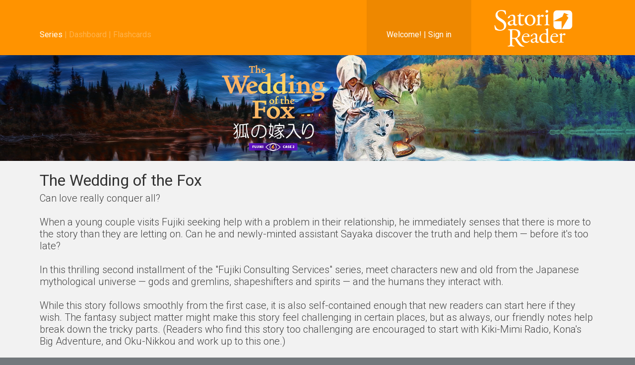

--- FILE ---
content_type: text/html; charset=utf-8
request_url: https://satorireader.com/series/kitsune-no-yomeiri
body_size: 28849
content:
<!DOCTYPE html>
<html lang="en">
<head>
    <meta charset="utf-8" />
    <meta name="viewport" content="width=device-width" />
    <title>Satori Reader | The Wedding of the Fox</title>

    <!-- Google Tag Manager -->
    <script>
        (function (w, d, s, l, i) {
            w[l] = w[l] || []; w[l].push({
                'gtm.start':
                    new Date().getTime(), event: 'gtm.js'
            }); var f = d.getElementsByTagName(s)[0],
                j = d.createElement(s), dl = l != 'dataLayer' ? '&l=' + l : ''; j.async = true; j.src =
                    'https://www.googletagmanager.com/gtm.js?id=' + i + dl; f.parentNode.insertBefore(j, f);
        })(window, document, 'script', 'dataLayer', 'GTM-MZ8LWJ4');</script>
    <!-- End Google Tag Manager -->

    <script>
        // Defer jQuery
        window.q = [];
        window.$ = function (f) {
            q.push(f);
        };
    </script>

    <!-- External CSS -->
    <link type="text/css" href="https://fonts.googleapis.com/css?family=Roboto:100,200,400,300,300italic,400italic,500,500italic,700,700italic" rel="stylesheet" />
    <link rel='stylesheet prefetch' href="https://ajax.googleapis.com/ajax/libs/jqueryui/1.12.1/jquery-ui.min.css">
    <link rel='stylesheet prefetch' href='https://web.cdn.satorireader.com/css/pure-min.css'>
    <link rel='stylesheet prefetch' href='https://web.cdn.satorireader.com/css/pure-grids-responsive-min.css'>
    <link rel='stylesheet prefetch' href='https://web.cdn.satorireader.com/css/slick.css'>
    <link rel='stylesheet prefetch' href='https://web.cdn.satorireader.com/css/slick-theme.css'>

    <!-- Internal CSS -->
        <link rel='stylesheet prefetch' type="text/css" href="https://web.cdn.satorireader.com/css/v1.0.9454.15430/frontend.css" />

    <script>
        if ('addEventListener' in document) {
            document.addEventListener('DOMContentLoaded', function () {
                FastClick.attach(document.body);
            }, false);
        }
    </script>


</head>
    <body onload="if (typeof(init) === typeof(Function)) { init(); }" class="theme-light">
<!-- Google Tag Manager (noscript) -->
<noscript><iframe src="https://www.googletagmanager.com/ns.html?id=GTM-MZ8LWJ4"
height="0" width="0" style="display:none;visibility:hidden"></iframe></noscript>
<!-- End Google Tag Manager (noscript) -->



<div id="nav" class="noselect">
    <!-- Start "large nav" -->
    <div id="nav-large">
        <div id="nav-large-logo">
            <a href="/" class="link-image"><img src="/images/satori-reader-nav-white.png" /></a>
        </div>
        <div id="nav-large-user">
                Welcome! | <a href="/signin">Sign in</a>
            <div class="nav-large-subnav-container">
                <ul class="nav-large-subnav-item-list" id="subnav">
                    <li><a href="/preferences">Preferences</a></li>
                    <li><a href="/account">Account </a></li>
                                        <li><a href="/signout">Sign out</a></li>
                </ul>
            </div>
        </div>
        <div id="nav-large-left">
                <a href="/series">Series</a>
                <span class="separator disabled">|</span>
                <a href="/dashboard" class="disabled">Dashboard</a>
                <span class="separator disabled">|</span>
                <a href="/review" class="disabled">Flashcards</a>

            
            
        </div>
        <div style="clear:both;"></div>
    </div>
    <!-- End "large nav" -->

    <!-- Start "mobile nav" -->
    <div id="nav-mobile">
        <div id="nav-mobile-menu-button" onclick="Nav.showOrHideMobileMenu();"><img src="/images/satori-mobile-nav-button.png" /></div>

        <div id="nav-mobile-audio-player-container">
        </div>

        <div id="nav-mobile-home-button"><a href="/"><img src="/images/satori-reader-mobile-nav-logo.png" /></a></div>

        <!-- Main menu -->
        <div id="nav-mobile-menu" class="nav-mobile-popdown">
            <a href="/series">Series</a>
            <span class="nav-mobile-separator"></span>
            <a href="/dashboard" class="disabled">Dashboard</a>
            <span class="nav-mobile-separator"></span>
            <a href="/review" class="disabled">Flashcards</a>
            <span class="nav-mobile-separator"></span>

                <a href="/signin">Welcome, Guest! Sign In</a>
        </div>
        <div id="nav-mobile-settings" class="nav-mobile-popdown">
            <div id="nav-mobile-category" class="tab-set primary">
                <div id="nav-mobile-category-display-tab" class="tab on">Display</div>
                <div id="nav-mobile-category-status-tab" class="tab" style="display:none;">My Status</div>
                <div id="nav-mobile-category-editions-tab" class="tab" style="display:none;">Editions</div>
            </div>
            <div id="nav-mobile-category-display" class="tab-set secondary">
                <div id="nav-mobile-category-display-kanji-tab" class="tab on">Kanji</div>
                <div id="nav-mobile-category-display-furigana-tab" class="tab">Furigana</div>
                <div id="nav-mobile-category-display-spaces-tab" class="tab">Spaces</div>
            </div>
            <div id="nav-mobile-category-status" class="tab-set secondary">
                <div id="nav-mobile-category-status-status-tab" class="tab on">Status</div>
                <div id="nav-mobile-category-status-interest-tab" class="tab">Interest</div>
                <div id="nav-mobile-category-status-difficulty-tab" class="tab">Difficulty</div>
            </div>
            <div id="nav-mobile-category-display-all">
                <div id="nav-mobile-category-display-kanji" class="leaf-set">
                        <div class="sign-up-or-sign-in-message">
                            Create a <a href="/signup">free account</a> or <a href="/signin">sign in</a>
                            to enable the "According to my knowledge" settings.
                        </div>
                    <div id="nav-mobile-kanji-standard" class="selection">Standard spelling</div>
                    <div id="nav-mobile-kanji-knowledge" class="selection disabled">According to my knowledge</div>
                    <div id="nav-mobile-kanji-none" class="selection">None</div>
                </div>
                <div id="nav-mobile-category-display-furigana" class="leaf-set">
                        <div class="sign-up-or-sign-in-message">
                            Create a <a href="/signup">free account</a> or <a href="/signin">sign in</a>
                            to enable the "According to my knowledge" settings.
                        </div>
                    <div id="nav-mobile-furigana-all" class="selection">All</div>
                    <div id="nav-mobile-furigana-knowledge" class="selection disabled">According to my knowledge</div>
                    <div id="nav-mobile-furigana-none" class="selection">None</div>
                </div>
                <div id="nav-mobile-category-display-spaces" class="leaf-set">
                    <div id="nav-mobile-spaces-yes" class="selection">After words, particles</div>
                    <div id="nav-mobile-spaces-none" class="selection">None</div>
                </div>
                <div id="nav-mobile-save-as-defaults-button" style="display:none;">Make these settings my defaults.<span id="nav-mobile-save-as-defaults-result"></span></div>
            </div>
            <div id="nav-mobile-category-status-all">
                <div id="nav-mobile-category-status-status" class="leaf-set">
                        <div class="sign-up-or-sign-in-message">
                            Create a <a href="/signup">free account</a> or <a href="/signin">sign in</a>
                            to track your read status and vote on interest and difficulty.
                        </div>
                    <div id="mobile-article-status-unread"    class="selection disabled" data-value="0">Unread</div>
                    <div id="mobile-article-status-started"   class="selection disabled" data-value="1">Started</div>
                    <div id="mobile-article-status-completed" class="selection disabled" data-value="2">Completed</div>
                </div>
                <div id="nav-mobile-category-status-interest" class="leaf-set">
                        <div class="sign-up-or-sign-in-message">
                            Create a <a href="/signup">free account</a> or <a href="/signin">sign in</a>
                            to track your read status and vote on interest and difficulty.
                        </div>
                    <div id="mobile-article-content-5" class="selection disabled" data-value="5">Loved it!</div>
                    <div id="mobile-article-content-4" class="selection disabled" data-value="4">Liked it</div>
                    <div id="mobile-article-content-3" class="selection disabled" data-value="3">So-so</div>
                    <div id="mobile-article-content-2" class="selection disabled" data-value="2">Didn't like it</div>
                    <div id="mobile-article-content-1" class="selection disabled" data-value="1">Hated it</div>
                </div>
                <div id="nav-mobile-category-status-difficulty" class="leaf-set">
                        <div class="sign-up-or-sign-in-message">
                            Create a <a href="/signup">free account</a> or <a href="/signin">sign in</a>
                            to track your read status and vote on interest and difficulty.
                        </div>
                    <div id="mobile-article-difficulty-1" class="selection disabled" data-value="1">Way too easy</div>
                    <div id="mobile-article-difficulty-2" class="selection disabled" data-value="2">A little too easy</div>
                    <div id="mobile-article-difficulty-3" class="selection disabled" data-value="3">Perfect</div>
                    <div id="mobile-article-difficulty-4" class="selection disabled" data-value="4">A little too hard</div>
                    <div id="mobile-article-difficulty-5" class="selection disabled" data-value="5">Way too hard</div>
                </div>
            </div>
            <div id="nav-mobile-category-editions" class="leaf-set">
            </div>
        </div>
    </div>
    <!-- End "mobile nav" -->
</div>
<div id="nav-spacer"></div>









<script>

    var ajax = null;
    var sorter = null;

    $(function () {
        // Init lazy-loading for episode images.
        $('.lazy').lazy();

        // Other init.
        ajax = new AjaxHelper();

        sorter = new SortHelper("#sortable-item-container", ".series-detail-grid-item");
        sorter.addDimension(new SortDimension("date", "data-sort-date", null, true), new SortControl("#sort-date", "Date", "sort-control-on", "sort-control-off"));
        sorter.addDimension(new SortDimension("unread", "data-sort-unread", null, true), new SortControl("#sort-unread", "Unread", "sort-control-on", "sort-control-off"));
        sorter.addDimension(new SortDimension("bookmarked", "data-sort-bookmarked", null, true), new SortControl("#sort-bookmarked", "Bookmarked", "sort-control-on", "sort-control-off"));
        sorter.setInitialSort("date", SortDirection.Ascending);
    });

    function markSeriesAsFavorite() {
        addOrRemoveFavoriteSeries(true);
    }

    function unmarkSeriesAsFavorite() {
        addOrRemoveFavoriteSeries(false);
    }

    function addOrRemoveFavoriteSeries(add) {
        var isFavoritedElement = document.getElementById("isFavorited");
        var isNotFavoritedElement = document.getElementById("isNotFavorited");
        var elementToTurnOn = null;
        var elementToTurnOff = null;

        if (add) {
            elementToTurnOn = isFavoritedElement;
            elementToTurnOff = isNotFavoritedElement;
        }
        else {
            elementToTurnOn = isNotFavoritedElement;
            elementToTurnOff = isFavoritedElement;
        }

        var onBegin = function (state) {
            $(elementToTurnOff).hide();
            $(elementToTurnOn).show();
        }

        var onDone = function (state, status, responseText) {
            var parsed = (responseText == null) ? null : JSON.parse(responseText);
            if (status == 200 && parsed != null && parsed.success == true) {
                // Success. 
            }
            else {
                // Didn't work for some reason. Put things back the way they were.
                $(elementToTurnOff).show();
                $(elementToTurnOn).hide();
            }
        }

        var verb = add ? "put" : "delete";
        var url = "/api/preferences/favorite-series/kitsune-no-yomeiri";
        ajax.send(verb, url, null, null, onBegin, null, null, onDone, window, 0);
    }

    function scrollToSet(setCode) {

        var item = $("#" + setCode);
        var offset = item.offset();
        window.scrollTo(0, offset.top - 50);

        return false;
    }

</script>

<div class="main" style="overflow:hidden;">

    <div class="series-detail-header small" style="background-image:url(https://content.cdn.satorireader.com/article-images/series-kitsune-no-yomeiri-2-1.jpg)"></div>
    <div class="series-detail-header medium" style="background-image:url(https://content.cdn.satorireader.com/article-images/series-kitsune-no-yomeiri-4-1.jpg)"></div>
    <div class="series-detail-header large" style="background-image:url(https://content.cdn.satorireader.com/article-images/series-kitsune-no-yomeiri-6-1.jpg)"></div>


    <div class="series-detail-title-description-area">
        <div class="content-safe">
            <h1>The Wedding of the Fox</h1>
            <p>Can love really conquer all?<br /><br />When a young couple visits Fujiki seeking help with a problem in their relationship, he immediately senses that there is more to the story than they are letting on. Can he and newly-minted assistant Sayaka discover the truth and help them &mdash; before it's too late?<br /><br />In this thrilling second installment of the "Fujiki Consulting Services" series, meet characters new and old from the Japanese mythological universe &mdash; gods and gremlins, shapeshifters and spirits &mdash; and the humans they interact with. <br /><br />While this story follows smoothly from the first case, it is also self-contained enough that new readers can start here if they wish. The fantasy subject matter might make this story feel challenging in certain places, but as always, our friendly notes help break down the tricky parts. (Readers who find this story too challenging are encouraged to start with Kiki-Mimi Radio, Kona's Big Adventure, and Oku-Nikkou and work up to this one.)<br /><br />(84 episodes)</p>
        </div>
    </div>
    <div class="series-detail-sort-bar">
        <div class="content-safe">
            <span class="sort-heading">SORT BY: </span>
            <span id="sort-date" class="sort-control sort-control-on" onclick="sorter.sort('date');">DATE &uarr;</span>
            <span class="sort-separator">|</span>
            <span id="sort-unread" class="sort-control sort-control-off" onclick="sorter.sort('unread', 'date');">UNREAD</span>
            <span class="sort-separator">|</span>
            <span id="sort-bookmarked" class="sort-control sort-control-off" onclick="sorter.sort('bookmarked', 'date');">BOOKMARKED</span>
        </div>
    </div>

    <div class="content-safe">
        <div class="content-no-control-panel" id="sortable-item-container">
                        <a name="kitsune-no-yomeiri-episode-1" id="kitsune-no-yomeiri-episode-1"></a>
                        <div class="series-detail-grid-item" data-sort-date="1" data-sort-unread="0" data-sort-bookmarked="2">

                            <div class="series-detail-grid-left">
                                <a href="/articles/kitsune-no-yomeiri-episode-1-edition-n"><span class="photo lazy" data-src="https://content.cdn.satorireader.com/article-images/kitsune-no-yomeiri-episode-1-edition-m.jpg"></span></a>
                            </div>
                            <div class="series-detail-grid-right">
                                


                                    <div class="episode-number">Episode 1</div>

                                <div class="title"><a href="/articles/kitsune-no-yomeiri-episode-1-edition-n">Thicket</a></div>
                                <div class="description">Siblings Suzu and Haku play under the watchful eye of their mother.</div>
                                <div class="notes"><span class="notes-header">Notes: </span>This episode contains a note that explains how to understand <em>nanika</em> when it doesn't seem to be behaving as a noun, a note on the difference between two kanji for "shadow," and more.</div>

                                <table cellpadding="0" cellspacing="0" border="0" class="editions-table">
                                    <tr class="header">
                                        <td>Editions</td>
                                        <td>Status</td>
                                        <td>Total Readers</td>
                                        <td><img class="bookmarked" src="/images/bookmark-column-header.png" /></td>
                                    </tr>

                                        <tr class="edition">
                                            <td><a class="edition-link" href="/articles/kitsune-no-yomeiri-episode-1-edition-n">With Sound Effects</a></td>
                                            <td>Unread</td>
                                            <td>11109</td>
                                            <td></td>
                                        </tr>
                                        <tr class="edition">
                                            <td><a class="edition-link" href="/articles/kitsune-no-yomeiri-episode-1-edition-m">Voice Only</a></td>
                                            <td>Unread</td>
                                            <td>1999</td>
                                            <td></td>
                                        </tr>
                                </table>
                                
                            </div>
                            <div style="clear:both;"></div>

                            <div class="series-detail-separator"></div>
                        </div>
                        <a name="kitsune-no-yomeiri-episode-2" id="kitsune-no-yomeiri-episode-2"></a>
                        <div class="series-detail-grid-item" data-sort-date="2" data-sort-unread="0" data-sort-bookmarked="2">

                            <div class="series-detail-grid-left">
                                <a href="/articles/kitsune-no-yomeiri-episode-2-edition-n"><span class="photo lazy" data-src="https://content.cdn.satorireader.com/article-images/kitsune-no-yomeiri-episode-2-edition-m.jpg"></span></a>
                            </div>
                            <div class="series-detail-grid-right">
                                


                                    <div class="episode-number">Episode 2</div>

                                <div class="title"><a href="/articles/kitsune-no-yomeiri-episode-2-edition-n">Fallen Leaves</a></div>
                                <div class="description">A stunned Suzu and Haku watch the man.</div>
                                <div class="notes"><span class="notes-header">Notes: </span>This episode contains notes on several important patterns, including one that means "I'll do this action and show you!", a use of <em>mazu</em> that means "almost certainly," and a long discussion of <em>e to</em>.</div>

                                <table cellpadding="0" cellspacing="0" border="0" class="editions-table">
                                    <tr class="header">
                                        <td>Editions</td>
                                        <td>Status</td>
                                        <td>Total Readers</td>
                                        <td><img class="bookmarked" src="/images/bookmark-column-header.png" /></td>
                                    </tr>

                                        <tr class="edition">
                                            <td><a class="edition-link" href="/articles/kitsune-no-yomeiri-episode-2-edition-n">With Sound Effects</a></td>
                                            <td>Unread</td>
                                            <td>3465</td>
                                            <td></td>
                                        </tr>
                                        <tr class="edition">
                                            <td><a class="edition-link" href="/articles/kitsune-no-yomeiri-episode-2-edition-m">Voice Only</a></td>
                                            <td>Unread</td>
                                            <td>528</td>
                                            <td></td>
                                        </tr>
                                </table>
                                
                            </div>
                            <div style="clear:both;"></div>

                            <div class="series-detail-separator"></div>
                        </div>
                        <a name="kitsune-no-yomeiri-episode-3" id="kitsune-no-yomeiri-episode-3"></a>
                        <div class="series-detail-grid-item" data-sort-date="3" data-sort-unread="0" data-sort-bookmarked="2">

                            <div class="series-detail-grid-left">
                                <a href="/articles/kitsune-no-yomeiri-episode-3-edition-n"><span class="photo lazy" data-src="https://content.cdn.satorireader.com/article-images/kitsune-no-yomeiri-episode-3-edition-m.jpg"></span></a>
                            </div>
                            <div class="series-detail-grid-right">
                                    <div class="badges">
                                        <div class="badge pro" title="This episode is available to subscribers.">Pro</div>
                                    </div>
                                


                                    <div class="episode-number">Episode 3</div>

                                <div class="title"><a href="/articles/kitsune-no-yomeiri-episode-3-edition-n">Mountain Cafe</a></div>
                                <div class="description">Haruaki enjoys a relaxing morning at his favorite coffee shop.</div>
                                <div class="notes"><span class="notes-header">Notes: </span>This episode contains a note on a word that means "so-called," one on two different readings for the word for the educational rank of "doctor," and more.</div>

                                <table cellpadding="0" cellspacing="0" border="0" class="editions-table">
                                    <tr class="header">
                                        <td>Editions</td>
                                        <td>Status</td>
                                        <td>Total Readers</td>
                                        <td><img class="bookmarked" src="/images/bookmark-column-header.png" /></td>
                                    </tr>

                                        <tr class="edition">
                                            <td><a class="edition-link" href="/articles/kitsune-no-yomeiri-episode-3-edition-n">With Sound Effects</a></td>
                                            <td>Unread</td>
                                            <td>1990</td>
                                            <td></td>
                                        </tr>
                                        <tr class="edition">
                                            <td><a class="edition-link" href="/articles/kitsune-no-yomeiri-episode-3-edition-m">Voice Only</a></td>
                                            <td>Unread</td>
                                            <td>312</td>
                                            <td></td>
                                        </tr>
                                </table>
                                
                            </div>
                            <div style="clear:both;"></div>

                            <div class="series-detail-separator"></div>
                        </div>
                        <a name="kitsune-no-yomeiri-episode-4" id="kitsune-no-yomeiri-episode-4"></a>
                        <div class="series-detail-grid-item" data-sort-date="4" data-sort-unread="0" data-sort-bookmarked="2">

                            <div class="series-detail-grid-left">
                                <a href="/articles/kitsune-no-yomeiri-episode-4-edition-n"><span class="photo lazy" data-src="https://content.cdn.satorireader.com/article-images/kitsune-no-yomeiri-episode-4-edition-m.jpg"></span></a>
                            </div>
                            <div class="series-detail-grid-right">
                                    <div class="badges">
                                        <div class="badge pro" title="This episode is available to subscribers.">Pro</div>
                                    </div>
                                


                                    <div class="episode-number">Episode 4</div>

                                <div class="title"><a href="/articles/kitsune-no-yomeiri-episode-4-edition-n">Entangled</a></div>
                                <div class="description">Haruaki's attention is captured by something outside.</div>
                                <div class="notes"><span class="notes-header">Notes: </span>This episode contains a note on a phrase that means "for (such-and-such)," as in "He's pretty strong for a kid," one on the use of katakana for animal names, and more.</div>

                                <table cellpadding="0" cellspacing="0" border="0" class="editions-table">
                                    <tr class="header">
                                        <td>Editions</td>
                                        <td>Status</td>
                                        <td>Total Readers</td>
                                        <td><img class="bookmarked" src="/images/bookmark-column-header.png" /></td>
                                    </tr>

                                        <tr class="edition">
                                            <td><a class="edition-link" href="/articles/kitsune-no-yomeiri-episode-4-edition-n">With Sound Effects</a></td>
                                            <td>Unread</td>
                                            <td>1164</td>
                                            <td></td>
                                        </tr>
                                        <tr class="edition">
                                            <td><a class="edition-link" href="/articles/kitsune-no-yomeiri-episode-4-edition-m">Voice Only</a></td>
                                            <td>Unread</td>
                                            <td>183</td>
                                            <td></td>
                                        </tr>
                                </table>
                                
                            </div>
                            <div style="clear:both;"></div>

                            <div class="series-detail-separator"></div>
                        </div>
                        <a name="kitsune-no-yomeiri-episode-5" id="kitsune-no-yomeiri-episode-5"></a>
                        <div class="series-detail-grid-item" data-sort-date="5" data-sort-unread="0" data-sort-bookmarked="2">

                            <div class="series-detail-grid-left">
                                <a href="/articles/kitsune-no-yomeiri-episode-5-edition-n"><span class="photo lazy" data-src="https://content.cdn.satorireader.com/article-images/kitsune-no-yomeiri-episode-5-edition-m.jpg"></span></a>
                            </div>
                            <div class="series-detail-grid-right">
                                    <div class="badges">
                                        <div class="badge pro" title="This episode is available to subscribers.">Pro</div>
                                    </div>
                                


                                    <div class="episode-number">Episode 5</div>

                                <div class="title"><a href="/articles/kitsune-no-yomeiri-episode-5-edition-n">Untangled</a></div>
                                <div class="description">The man attempts to help the fox.</div>
                                <div class="notes"><span class="notes-header">Notes: </span>This episode contains a note on a pattern that visualizes progress as motion, one that analysis a sentence that seems to have no subject, and more.</div>

                                <table cellpadding="0" cellspacing="0" border="0" class="editions-table">
                                    <tr class="header">
                                        <td>Editions</td>
                                        <td>Status</td>
                                        <td>Total Readers</td>
                                        <td><img class="bookmarked" src="/images/bookmark-column-header.png" /></td>
                                    </tr>

                                        <tr class="edition">
                                            <td><a class="edition-link" href="/articles/kitsune-no-yomeiri-episode-5-edition-n">With Sound Effects</a></td>
                                            <td>Unread</td>
                                            <td>1054</td>
                                            <td></td>
                                        </tr>
                                        <tr class="edition">
                                            <td><a class="edition-link" href="/articles/kitsune-no-yomeiri-episode-5-edition-m">Voice Only</a></td>
                                            <td>Unread</td>
                                            <td>178</td>
                                            <td></td>
                                        </tr>
                                </table>
                                
                            </div>
                            <div style="clear:both;"></div>

                            <div class="series-detail-separator"></div>
                        </div>
                        <a name="kitsune-no-yomeiri-episode-6" id="kitsune-no-yomeiri-episode-6"></a>
                        <div class="series-detail-grid-item" data-sort-date="6" data-sort-unread="0" data-sort-bookmarked="2">

                            <div class="series-detail-grid-left">
                                <a href="/articles/kitsune-no-yomeiri-episode-6-edition-n"><span class="photo lazy" data-src="https://content.cdn.satorireader.com/article-images/kitsune-no-yomeiri-episode-6-edition-m.jpg"></span></a>
                            </div>
                            <div class="series-detail-grid-right">
                                    <div class="badges">
                                        <div class="badge pro" title="This episode is available to subscribers.">Pro</div>
                                    </div>
                                


                                    <div class="episode-number">Episode 6</div>

                                <div class="title"><a href="/articles/kitsune-no-yomeiri-episode-6-edition-n">Frantic</a></div>
                                <div class="description">Suzu finds herself in a desperate situation.</div>
                                <div class="notes"><span class="notes-header">Notes: </span>This episode contains a discussion of the <em>sureba suru hodo</em> pattern, a note on two uses of <em>nante</em>, and more.</div>

                                <table cellpadding="0" cellspacing="0" border="0" class="editions-table">
                                    <tr class="header">
                                        <td>Editions</td>
                                        <td>Status</td>
                                        <td>Total Readers</td>
                                        <td><img class="bookmarked" src="/images/bookmark-column-header.png" /></td>
                                    </tr>

                                        <tr class="edition">
                                            <td><a class="edition-link" href="/articles/kitsune-no-yomeiri-episode-6-edition-n">With Sound Effects</a></td>
                                            <td>Unread</td>
                                            <td>928</td>
                                            <td></td>
                                        </tr>
                                        <tr class="edition">
                                            <td><a class="edition-link" href="/articles/kitsune-no-yomeiri-episode-6-edition-m">Voice Only</a></td>
                                            <td>Unread</td>
                                            <td>171</td>
                                            <td></td>
                                        </tr>
                                </table>
                                
                            </div>
                            <div style="clear:both;"></div>

                            <div class="series-detail-separator"></div>
                        </div>
                        <a name="kitsune-no-yomeiri-episode-7" id="kitsune-no-yomeiri-episode-7"></a>
                        <div class="series-detail-grid-item" data-sort-date="7" data-sort-unread="0" data-sort-bookmarked="2">

                            <div class="series-detail-grid-left">
                                <a href="/articles/kitsune-no-yomeiri-episode-7-edition-n"><span class="photo lazy" data-src="https://content.cdn.satorireader.com/article-images/kitsune-no-yomeiri-episode-7-edition-m.jpg"></span></a>
                            </div>
                            <div class="series-detail-grid-right">
                                    <div class="badges">
                                        <div class="badge pro" title="This episode is available to subscribers.">Pro</div>
                                    </div>
                                


                                    <div class="episode-number">Episode 7</div>

                                <div class="title"><a href="/articles/kitsune-no-yomeiri-episode-7-edition-n">Freed</a></div>
                                <div class="description">The man does something unexpected.</div>
                                <div class="notes"><span class="notes-header">Notes: </span>This episodes includes a note on a special use of <em>-nagara</em>, one on an expression that literally means "even if if only a little," and more.</div>

                                <table cellpadding="0" cellspacing="0" border="0" class="editions-table">
                                    <tr class="header">
                                        <td>Editions</td>
                                        <td>Status</td>
                                        <td>Total Readers</td>
                                        <td><img class="bookmarked" src="/images/bookmark-column-header.png" /></td>
                                    </tr>

                                        <tr class="edition">
                                            <td><a class="edition-link" href="/articles/kitsune-no-yomeiri-episode-7-edition-n">With Sound Effects</a></td>
                                            <td>Unread</td>
                                            <td>921</td>
                                            <td></td>
                                        </tr>
                                        <tr class="edition">
                                            <td><a class="edition-link" href="/articles/kitsune-no-yomeiri-episode-7-edition-m">Voice Only</a></td>
                                            <td>Unread</td>
                                            <td>160</td>
                                            <td></td>
                                        </tr>
                                </table>
                                
                            </div>
                            <div style="clear:both;"></div>

                            <div class="series-detail-separator"></div>
                        </div>
                        <a name="kitsune-no-yomeiri-episode-8" id="kitsune-no-yomeiri-episode-8"></a>
                        <div class="series-detail-grid-item" data-sort-date="8" data-sort-unread="0" data-sort-bookmarked="2">

                            <div class="series-detail-grid-left">
                                <a href="/articles/kitsune-no-yomeiri-episode-8-edition-n"><span class="photo lazy" data-src="https://content.cdn.satorireader.com/article-images/kitsune-no-yomeiri-episode-8-edition-m.jpg"></span></a>
                            </div>
                            <div class="series-detail-grid-right">
                                    <div class="badges">
                                        <div class="badge pro" title="This episode is available to subscribers.">Pro</div>
                                    </div>
                                


                                    <div class="episode-number">Episode 8</div>

                                <div class="title"><a href="/articles/kitsune-no-yomeiri-episode-8-edition-n">Tribe</a></div>
                                <div class="description">The narrator provides some background on Suzu's community.</div>
                                <div class="notes"><span class="notes-header">Notes: </span>This episode contains a note on two versions of the word for "everyone," one on the use of the <em>-zu</em> negative to connect two phrases, and more.</div>

                                <table cellpadding="0" cellspacing="0" border="0" class="editions-table">
                                    <tr class="header">
                                        <td>Editions</td>
                                        <td>Status</td>
                                        <td>Total Readers</td>
                                        <td><img class="bookmarked" src="/images/bookmark-column-header.png" /></td>
                                    </tr>

                                        <tr class="edition">
                                            <td><a class="edition-link" href="/articles/kitsune-no-yomeiri-episode-8-edition-n">With Sound  Effects</a></td>
                                            <td>Unread</td>
                                            <td>942</td>
                                            <td></td>
                                        </tr>
                                        <tr class="edition">
                                            <td><a class="edition-link" href="/articles/kitsune-no-yomeiri-episode-8-edition-m">Voice Only</a></td>
                                            <td>Unread</td>
                                            <td>163</td>
                                            <td></td>
                                        </tr>
                                </table>
                                
                            </div>
                            <div style="clear:both;"></div>

                            <div class="series-detail-separator"></div>
                        </div>
                        <a name="kitsune-no-yomeiri-episode-9" id="kitsune-no-yomeiri-episode-9"></a>
                        <div class="series-detail-grid-item" data-sort-date="9" data-sort-unread="0" data-sort-bookmarked="2">

                            <div class="series-detail-grid-left">
                                <a href="/articles/kitsune-no-yomeiri-episode-9-edition-n"><span class="photo lazy" data-src="https://content.cdn.satorireader.com/article-images/kitsune-no-yomeiri-episode-9-edition-m.jpg"></span></a>
                            </div>
                            <div class="series-detail-grid-right">
                                    <div class="badges">
                                        <div class="badge pro" title="This episode is available to subscribers.">Pro</div>
                                    </div>
                                


                                    <div class="episode-number">Episode 9</div>

                                <div class="title"><a href="/articles/kitsune-no-yomeiri-episode-9-edition-n">Ancestral Abilities</a></div>
                                <div class="description">The narrator explains a special ability of the White Fox Tribe.</div>
                                <div class="notes"><span class="notes-header">Notes: </span>This episode contains a note that breaks down a three-sentence passage containing multiple cause-effect relationships.</div>

                                <table cellpadding="0" cellspacing="0" border="0" class="editions-table">
                                    <tr class="header">
                                        <td>Editions</td>
                                        <td>Status</td>
                                        <td>Total Readers</td>
                                        <td><img class="bookmarked" src="/images/bookmark-column-header.png" /></td>
                                    </tr>

                                        <tr class="edition">
                                            <td><a class="edition-link" href="/articles/kitsune-no-yomeiri-episode-9-edition-n">With Sound Effects</a></td>
                                            <td>Unread</td>
                                            <td>856</td>
                                            <td></td>
                                        </tr>
                                        <tr class="edition">
                                            <td><a class="edition-link" href="/articles/kitsune-no-yomeiri-episode-9-edition-m">Voice Only</a></td>
                                            <td>Unread</td>
                                            <td>156</td>
                                            <td></td>
                                        </tr>
                                </table>
                                
                            </div>
                            <div style="clear:both;"></div>

                            <div class="series-detail-separator"></div>
                        </div>
                        <a name="kitsune-no-yomeiri-episode-10" id="kitsune-no-yomeiri-episode-10"></a>
                        <div class="series-detail-grid-item" data-sort-date="10" data-sort-unread="0" data-sort-bookmarked="2">

                            <div class="series-detail-grid-left">
                                <a href="/articles/kitsune-no-yomeiri-episode-10-edition-n"><span class="photo lazy" data-src="https://content.cdn.satorireader.com/article-images/kitsune-no-yomeiri-episode-10-edition-m.jpg"></span></a>
                            </div>
                            <div class="series-detail-grid-right">
                                    <div class="badges">
                                        <div class="badge pro" title="This episode is available to subscribers.">Pro</div>
                                    </div>
                                


                                    <div class="episode-number">Episode 10</div>

                                <div class="title"><a href="/articles/kitsune-no-yomeiri-episode-10-edition-n">Village Elder</a></div>
                                <div class="description">The narrator introduces us to the leader of the White Fox Tribe.</div>
                                <div class="notes"><span class="notes-header">Notes: </span>This episode contains a note about a historically common suffix for male given names.</div>

                                <table cellpadding="0" cellspacing="0" border="0" class="editions-table">
                                    <tr class="header">
                                        <td>Editions</td>
                                        <td>Status</td>
                                        <td>Total Readers</td>
                                        <td><img class="bookmarked" src="/images/bookmark-column-header.png" /></td>
                                    </tr>

                                        <tr class="edition">
                                            <td><a class="edition-link" href="/articles/kitsune-no-yomeiri-episode-10-edition-n">With Sound Effects</a></td>
                                            <td>Unread</td>
                                            <td>920</td>
                                            <td></td>
                                        </tr>
                                        <tr class="edition">
                                            <td><a class="edition-link" href="/articles/kitsune-no-yomeiri-episode-10-edition-m">Voice Only</a></td>
                                            <td>Unread</td>
                                            <td>159</td>
                                            <td></td>
                                        </tr>
                                </table>
                                
                            </div>
                            <div style="clear:both;"></div>

                            <div class="series-detail-separator"></div>
                        </div>
                        <a name="kitsune-no-yomeiri-episode-11" id="kitsune-no-yomeiri-episode-11"></a>
                        <div class="series-detail-grid-item" data-sort-date="11" data-sort-unread="0" data-sort-bookmarked="2">

                            <div class="series-detail-grid-left">
                                <a href="/articles/kitsune-no-yomeiri-episode-11-edition-n"><span class="photo lazy" data-src="https://content.cdn.satorireader.com/article-images/kitsune-no-yomeiri-episode-11-edition-m.jpg"></span></a>
                            </div>
                            <div class="series-detail-grid-right">
                                    <div class="badges">
                                        <div class="badge pro" title="This episode is available to subscribers.">Pro</div>
                                    </div>
                                


                                    <div class="episode-number">Episode 11</div>

                                <div class="title"><a href="/articles/kitsune-no-yomeiri-episode-11-edition-n">Creature of Habit</a></div>
                                <div class="description">Suzu attempts to learn more about the human.</div>
                                <div class="notes"><span class="notes-header">Notes: </span>This episode contains a note about a pattern that means something nearly happened, plus one that allows you to describe mixed feelings, and more.</div>

                                <table cellpadding="0" cellspacing="0" border="0" class="editions-table">
                                    <tr class="header">
                                        <td>Editions</td>
                                        <td>Status</td>
                                        <td>Total Readers</td>
                                        <td><img class="bookmarked" src="/images/bookmark-column-header.png" /></td>
                                    </tr>

                                        <tr class="edition">
                                            <td><a class="edition-link" href="/articles/kitsune-no-yomeiri-episode-11-edition-n">With Sound Effects</a></td>
                                            <td>Unread</td>
                                            <td>783</td>
                                            <td></td>
                                        </tr>
                                        <tr class="edition">
                                            <td><a class="edition-link" href="/articles/kitsune-no-yomeiri-episode-11-edition-m">Voice Only</a></td>
                                            <td>Unread</td>
                                            <td>152</td>
                                            <td></td>
                                        </tr>
                                </table>
                                
                            </div>
                            <div style="clear:both;"></div>

                            <div class="series-detail-separator"></div>
                        </div>
                        <a name="kitsune-no-yomeiri-episode-12" id="kitsune-no-yomeiri-episode-12"></a>
                        <div class="series-detail-grid-item" data-sort-date="12" data-sort-unread="0" data-sort-bookmarked="2">

                            <div class="series-detail-grid-left">
                                <a href="/articles/kitsune-no-yomeiri-episode-12-edition-n"><span class="photo lazy" data-src="https://content.cdn.satorireader.com/article-images/kitsune-no-yomeiri-episode-12-edition-m.jpg"></span></a>
                            </div>
                            <div class="series-detail-grid-right">
                                    <div class="badges">
                                        <div class="badge pro" title="This episode is available to subscribers.">Pro</div>
                                    </div>
                                


                                    <div class="episode-number">Episode 12</div>

                                <div class="title"><a href="/articles/kitsune-no-yomeiri-episode-12-edition-n">Realization</a></div>
                                <div class="description">Yuzu makes a surprising observation.</div>
                                <div class="notes"><span class="notes-header">Notes: </span>This episode contains notes that break down several sentences and phrases that illustrate important concepts.</div>

                                <table cellpadding="0" cellspacing="0" border="0" class="editions-table">
                                    <tr class="header">
                                        <td>Editions</td>
                                        <td>Status</td>
                                        <td>Total Readers</td>
                                        <td><img class="bookmarked" src="/images/bookmark-column-header.png" /></td>
                                    </tr>

                                        <tr class="edition">
                                            <td><a class="edition-link" href="/articles/kitsune-no-yomeiri-episode-12-edition-n">With Sound Effects</a></td>
                                            <td>Unread</td>
                                            <td>812</td>
                                            <td></td>
                                        </tr>
                                        <tr class="edition">
                                            <td><a class="edition-link" href="/articles/kitsune-no-yomeiri-episode-12-edition-m">Voice Only</a></td>
                                            <td>Unread</td>
                                            <td>147</td>
                                            <td></td>
                                        </tr>
                                </table>
                                
                            </div>
                            <div style="clear:both;"></div>

                            <div class="series-detail-separator"></div>
                        </div>
                        <a name="kitsune-no-yomeiri-episode-13" id="kitsune-no-yomeiri-episode-13"></a>
                        <div class="series-detail-grid-item" data-sort-date="13" data-sort-unread="0" data-sort-bookmarked="2">

                            <div class="series-detail-grid-left">
                                <a href="/articles/kitsune-no-yomeiri-episode-13-edition-n"><span class="photo lazy" data-src="https://content.cdn.satorireader.com/article-images/kitsune-no-yomeiri-episode-13-edition-m.jpg"></span></a>
                            </div>
                            <div class="series-detail-grid-right">
                                    <div class="badges">
                                        <div class="badge pro" title="This episode is available to subscribers.">Pro</div>
                                    </div>
                                


                                    <div class="episode-number">Episode 13</div>

                                <div class="title"><a href="/articles/kitsune-no-yomeiri-episode-13-edition-n"><em>Inochi no Onjin</em></a></div>
                                <div class="description">Yuzu offers her thoughts on the man who helped Suzu.</div>
                                <div class="notes"><span class="notes-header">Notes: </span>This episode contains interesting vocabulary such as "the person who saved your life" and "a weight on the chest."</div>

                                <table cellpadding="0" cellspacing="0" border="0" class="editions-table">
                                    <tr class="header">
                                        <td>Editions</td>
                                        <td>Status</td>
                                        <td>Total Readers</td>
                                        <td><img class="bookmarked" src="/images/bookmark-column-header.png" /></td>
                                    </tr>

                                        <tr class="edition">
                                            <td><a class="edition-link" href="/articles/kitsune-no-yomeiri-episode-13-edition-n">With Sound Effects</a></td>
                                            <td>Unread</td>
                                            <td>750</td>
                                            <td></td>
                                        </tr>
                                        <tr class="edition">
                                            <td><a class="edition-link" href="/articles/kitsune-no-yomeiri-episode-13-edition-m">Voice Only</a></td>
                                            <td>Unread</td>
                                            <td>143</td>
                                            <td></td>
                                        </tr>
                                </table>
                                
                            </div>
                            <div style="clear:both;"></div>

                            <div class="series-detail-separator"></div>
                        </div>
                        <a name="kitsune-no-yomeiri-episode-14" id="kitsune-no-yomeiri-episode-14"></a>
                        <div class="series-detail-grid-item" data-sort-date="14" data-sort-unread="0" data-sort-bookmarked="2">

                            <div class="series-detail-grid-left">
                                <a href="/articles/kitsune-no-yomeiri-episode-14-edition-n"><span class="photo lazy" data-src="https://content.cdn.satorireader.com/article-images/kitsune-no-yomeiri-episode-14-edition-m.jpg"></span></a>
                            </div>
                            <div class="series-detail-grid-right">
                                    <div class="badges">
                                        <div class="badge pro" title="This episode is available to subscribers.">Pro</div>
                                    </div>
                                


                                    <div class="episode-number">Episode 14</div>

                                <div class="title"><a href="/articles/kitsune-no-yomeiri-episode-14-edition-n">Validation</a></div>
                                <div class="description">Suzu brings an excited and nervous Yuzu to her usual spot.</div>
                                <div class="notes"><span class="notes-header">Notes: </span>This episode contains a note on a suffix used to express exasperation, one on a pattern to say you found something you were looking for, and more.</div>

                                <table cellpadding="0" cellspacing="0" border="0" class="editions-table">
                                    <tr class="header">
                                        <td>Editions</td>
                                        <td>Status</td>
                                        <td>Total Readers</td>
                                        <td><img class="bookmarked" src="/images/bookmark-column-header.png" /></td>
                                    </tr>

                                        <tr class="edition">
                                            <td><a class="edition-link" href="/articles/kitsune-no-yomeiri-episode-14-edition-n">With Sound Effects</a></td>
                                            <td>Unread</td>
                                            <td>807</td>
                                            <td></td>
                                        </tr>
                                        <tr class="edition">
                                            <td><a class="edition-link" href="/articles/kitsune-no-yomeiri-episode-14-edition-m">Voice Only</a></td>
                                            <td>Unread</td>
                                            <td>140</td>
                                            <td></td>
                                        </tr>
                                </table>
                                
                            </div>
                            <div style="clear:both;"></div>

                            <div class="series-detail-separator"></div>
                        </div>
                        <a name="kitsune-no-yomeiri-episode-15" id="kitsune-no-yomeiri-episode-15"></a>
                        <div class="series-detail-grid-item" data-sort-date="15" data-sort-unread="0" data-sort-bookmarked="2">

                            <div class="series-detail-grid-left">
                                <a href="/articles/kitsune-no-yomeiri-episode-15-edition-n"><span class="photo lazy" data-src="https://content.cdn.satorireader.com/article-images/kitsune-no-yomeiri-episode-15-edition-m.jpg"></span></a>
                            </div>
                            <div class="series-detail-grid-right">
                                    <div class="badges">
                                        <div class="badge pro" title="This episode is available to subscribers.">Pro</div>
                                    </div>
                                


                                    <div class="episode-number">Episode 15</div>

                                <div class="title"><a href="/articles/kitsune-no-yomeiri-episode-15-edition-n">Discovered</a></div>
                                <div class="description">Suzu learns her actions have been noticed.</div>
                                <div class="notes"><span class="notes-header">Notes: </span>This episode contains a note on a use of the word <em>damaru</em>, "to be silent," as well as one on two "heated questions."</div>

                                <table cellpadding="0" cellspacing="0" border="0" class="editions-table">
                                    <tr class="header">
                                        <td>Editions</td>
                                        <td>Status</td>
                                        <td>Total Readers</td>
                                        <td><img class="bookmarked" src="/images/bookmark-column-header.png" /></td>
                                    </tr>

                                        <tr class="edition">
                                            <td><a class="edition-link" href="/articles/kitsune-no-yomeiri-episode-15-edition-n">With Sound Effects</a></td>
                                            <td>Unread</td>
                                            <td>717</td>
                                            <td></td>
                                        </tr>
                                        <tr class="edition">
                                            <td><a class="edition-link" href="/articles/kitsune-no-yomeiri-episode-15-edition-m">Voice Only</a></td>
                                            <td>Unread</td>
                                            <td>138</td>
                                            <td></td>
                                        </tr>
                                </table>
                                
                            </div>
                            <div style="clear:both;"></div>

                            <div class="series-detail-separator"></div>
                        </div>
                        <a name="kitsune-no-yomeiri-episode-16" id="kitsune-no-yomeiri-episode-16"></a>
                        <div class="series-detail-grid-item" data-sort-date="16" data-sort-unread="0" data-sort-bookmarked="2">

                            <div class="series-detail-grid-left">
                                <a href="/articles/kitsune-no-yomeiri-episode-16-edition-n"><span class="photo lazy" data-src="https://content.cdn.satorireader.com/article-images/kitsune-no-yomeiri-episode-16-edition-m.jpg"></span></a>
                            </div>
                            <div class="series-detail-grid-right">
                                    <div class="badges">
                                        <div class="badge pro" title="This episode is available to subscribers.">Pro</div>
                                    </div>
                                


                                    <div class="episode-number">Episode 16</div>

                                <div class="title"><a href="/articles/kitsune-no-yomeiri-episode-16-edition-n">Conflicted</a></div>
                                <div class="description">Suzu and Haku argue.</div>
                                <div class="notes"><span class="notes-header">Notes: </span>This episode contains lots of great examples of heated Japanese.</div>

                                <table cellpadding="0" cellspacing="0" border="0" class="editions-table">
                                    <tr class="header">
                                        <td>Editions</td>
                                        <td>Status</td>
                                        <td>Total Readers</td>
                                        <td><img class="bookmarked" src="/images/bookmark-column-header.png" /></td>
                                    </tr>

                                        <tr class="edition">
                                            <td><a class="edition-link" href="/articles/kitsune-no-yomeiri-episode-16-edition-n">With Sound Effects</a></td>
                                            <td>Unread</td>
                                            <td>839</td>
                                            <td></td>
                                        </tr>
                                        <tr class="edition">
                                            <td><a class="edition-link" href="/articles/kitsune-no-yomeiri-episode-16-edition-m">Voice Only</a></td>
                                            <td>Unread</td>
                                            <td>140</td>
                                            <td></td>
                                        </tr>
                                </table>
                                
                            </div>
                            <div style="clear:both;"></div>

                            <div class="series-detail-separator"></div>
                        </div>
                        <a name="kitsune-no-yomeiri-episode-17" id="kitsune-no-yomeiri-episode-17"></a>
                        <div class="series-detail-grid-item" data-sort-date="17" data-sort-unread="0" data-sort-bookmarked="2">

                            <div class="series-detail-grid-left">
                                <a href="/articles/kitsune-no-yomeiri-episode-17-edition-n"><span class="photo lazy" data-src="https://content.cdn.satorireader.com/article-images/kitsune-no-yomeiri-episode-17-edition-m.jpg"></span></a>
                            </div>
                            <div class="series-detail-grid-right">
                                    <div class="badges">
                                        <div class="badge pro" title="This episode is available to subscribers.">Pro</div>
                                    </div>
                                


                                    <div class="episode-number">Episode 17</div>

                                <div class="title"><a href="/articles/kitsune-no-yomeiri-episode-17-edition-n">A Kind Energy</a></div>
                                <div class="description">Suzu feels a connection.</div>
                                <div class="notes"><span class="notes-header">Notes: </span>This episode contains a note that describes how to build a sentence like "I ate too quickly," one on the word <em>warau</em>, and more.</div>

                                <table cellpadding="0" cellspacing="0" border="0" class="editions-table">
                                    <tr class="header">
                                        <td>Editions</td>
                                        <td>Status</td>
                                        <td>Total Readers</td>
                                        <td><img class="bookmarked" src="/images/bookmark-column-header.png" /></td>
                                    </tr>

                                        <tr class="edition">
                                            <td><a class="edition-link" href="/articles/kitsune-no-yomeiri-episode-17-edition-n">With Sound Effects</a></td>
                                            <td>Unread</td>
                                            <td>715</td>
                                            <td></td>
                                        </tr>
                                        <tr class="edition">
                                            <td><a class="edition-link" href="/articles/kitsune-no-yomeiri-episode-17-edition-m">Voice Only</a></td>
                                            <td>Unread</td>
                                            <td>135</td>
                                            <td></td>
                                        </tr>
                                </table>
                                
                            </div>
                            <div style="clear:both;"></div>

                            <div class="series-detail-separator"></div>
                        </div>
                        <a name="kitsune-no-yomeiri-episode-18" id="kitsune-no-yomeiri-episode-18"></a>
                        <div class="series-detail-grid-item" data-sort-date="18" data-sort-unread="0" data-sort-bookmarked="2">

                            <div class="series-detail-grid-left">
                                <a href="/articles/kitsune-no-yomeiri-episode-18-edition-n"><span class="photo lazy" data-src="https://content.cdn.satorireader.com/article-images/kitsune-no-yomeiri-episode-18-edition-m.jpg"></span></a>
                            </div>
                            <div class="series-detail-grid-right">
                                    <div class="badges">
                                        <div class="badge pro" title="This episode is available to subscribers.">Pro</div>
                                    </div>
                                


                                    <div class="episode-number">Episode 18</div>

                                <div class="title"><a href="/articles/kitsune-no-yomeiri-episode-18-edition-n">Resolution</a></div>
                                <div class="description">Suzu makes a momentous decision.</div>
                                <div class="notes"><span class="notes-header">Notes: </span>This episode contains a note on the particle <em>mon/mono</em>, one on a word for "warmth," and more.</div>

                                <table cellpadding="0" cellspacing="0" border="0" class="editions-table">
                                    <tr class="header">
                                        <td>Editions</td>
                                        <td>Status</td>
                                        <td>Total Readers</td>
                                        <td><img class="bookmarked" src="/images/bookmark-column-header.png" /></td>
                                    </tr>

                                        <tr class="edition">
                                            <td><a class="edition-link" href="/articles/kitsune-no-yomeiri-episode-18-edition-n">With Sound Effects</a></td>
                                            <td>Unread</td>
                                            <td>780</td>
                                            <td></td>
                                        </tr>
                                        <tr class="edition">
                                            <td><a class="edition-link" href="/articles/kitsune-no-yomeiri-episode-18-edition-m">Voice Only</a></td>
                                            <td>Unread</td>
                                            <td>130</td>
                                            <td></td>
                                        </tr>
                                </table>
                                
                            </div>
                            <div style="clear:both;"></div>

                            <div class="series-detail-separator"></div>
                        </div>
                        <a name="kitsune-no-yomeiri-episode-19" id="kitsune-no-yomeiri-episode-19"></a>
                        <div class="series-detail-grid-item" data-sort-date="19" data-sort-unread="0" data-sort-bookmarked="2">

                            <div class="series-detail-grid-left">
                                <a href="/articles/kitsune-no-yomeiri-episode-19-edition-n"><span class="photo lazy" data-src="https://content.cdn.satorireader.com/article-images/kitsune-no-yomeiri-episode-19-edition-m.jpg"></span></a>
                            </div>
                            <div class="series-detail-grid-right">
                                    <div class="badges">
                                        <div class="badge pro" title="This episode is available to subscribers.">Pro</div>
                                    </div>
                                


                                    <div class="episode-number">Episode 19</div>

                                <div class="title"><a href="/articles/kitsune-no-yomeiri-episode-19-edition-n">Clockwork</a></div>
                                <div class="description">Sayaka asks Fujiki about his powers.</div>
                                <div class="notes"><span class="notes-header">Notes: </span>This episode contains a note on the word <em>wake</em>, one on use of <em>shumi</em> to mean "taste," and more.</div>

                                <table cellpadding="0" cellspacing="0" border="0" class="editions-table">
                                    <tr class="header">
                                        <td>Editions</td>
                                        <td>Status</td>
                                        <td>Total Readers</td>
                                        <td><img class="bookmarked" src="/images/bookmark-column-header.png" /></td>
                                    </tr>

                                        <tr class="edition">
                                            <td><a class="edition-link" href="/articles/kitsune-no-yomeiri-episode-19-edition-n">With Sound Effects</a></td>
                                            <td>Unread</td>
                                            <td>689</td>
                                            <td></td>
                                        </tr>
                                        <tr class="edition">
                                            <td><a class="edition-link" href="/articles/kitsune-no-yomeiri-episode-19-edition-m">Voice Only</a></td>
                                            <td>Unread</td>
                                            <td>133</td>
                                            <td></td>
                                        </tr>
                                </table>
                                
                            </div>
                            <div style="clear:both;"></div>

                            <div class="series-detail-separator"></div>
                        </div>
                        <a name="kitsune-no-yomeiri-episode-20" id="kitsune-no-yomeiri-episode-20"></a>
                        <div class="series-detail-grid-item" data-sort-date="20" data-sort-unread="0" data-sort-bookmarked="2">

                            <div class="series-detail-grid-left">
                                <a href="/articles/kitsune-no-yomeiri-episode-20-edition-n"><span class="photo lazy" data-src="https://content.cdn.satorireader.com/article-images/kitsune-no-yomeiri-episode-20-edition-m.jpg"></span></a>
                            </div>
                            <div class="series-detail-grid-right">
                                    <div class="badges">
                                        <div class="badge pro" title="This episode is available to subscribers.">Pro</div>
                                    </div>
                                


                                    <div class="episode-number">Episode 20</div>

                                <div class="title"><a href="/articles/kitsune-no-yomeiri-episode-20-edition-n">Questionnaire</a></div>
                                <div class="description">Fujiki gets to know his new clients.</div>
                                <div class="notes"><span class="notes-header">Notes: </span>This episode considers the difference between expressions meaning "in an instant" and "for an instant," a note that reviews how to use <em>onegai shimasu</em>, and more.</div>

                                <table cellpadding="0" cellspacing="0" border="0" class="editions-table">
                                    <tr class="header">
                                        <td>Editions</td>
                                        <td>Status</td>
                                        <td>Total Readers</td>
                                        <td><img class="bookmarked" src="/images/bookmark-column-header.png" /></td>
                                    </tr>

                                        <tr class="edition">
                                            <td><a class="edition-link" href="/articles/kitsune-no-yomeiri-episode-20-edition-n">With Sound Effects</a></td>
                                            <td>Unread</td>
                                            <td>772</td>
                                            <td></td>
                                        </tr>
                                        <tr class="edition">
                                            <td><a class="edition-link" href="/articles/kitsune-no-yomeiri-episode-20-edition-m">Voice Only</a></td>
                                            <td>Unread</td>
                                            <td>133</td>
                                            <td></td>
                                        </tr>
                                </table>
                                
                            </div>
                            <div style="clear:both;"></div>

                            <div class="series-detail-separator"></div>
                        </div>
                        <a name="kitsune-no-yomeiri-episode-21" id="kitsune-no-yomeiri-episode-21"></a>
                        <div class="series-detail-grid-item" data-sort-date="21" data-sort-unread="0" data-sort-bookmarked="2">

                            <div class="series-detail-grid-left">
                                <a href="/articles/kitsune-no-yomeiri-episode-21-edition-n"><span class="photo lazy" data-src="https://content.cdn.satorireader.com/article-images/kitsune-no-yomeiri-episode-21-edition-m.jpg"></span></a>
                            </div>
                            <div class="series-detail-grid-right">
                                    <div class="badges">
                                        <div class="badge pro" title="This episode is available to subscribers.">Pro</div>
                                    </div>
                                


                                    <div class="episode-number">Episode 21</div>

                                <div class="title"><a href="/articles/kitsune-no-yomeiri-episode-21-edition-n">Consultation</a></div>
                                <div class="description">The couple explains in more detail what they are seeking.</div>
                                <div class="notes"><span class="notes-header">Notes: </span>This episode contains two notes breaking down tricky sentences, one on a use of <em>naru</em> to mean that a total "comes out to" a certain amount, and more.</div>

                                <table cellpadding="0" cellspacing="0" border="0" class="editions-table">
                                    <tr class="header">
                                        <td>Editions</td>
                                        <td>Status</td>
                                        <td>Total Readers</td>
                                        <td><img class="bookmarked" src="/images/bookmark-column-header.png" /></td>
                                    </tr>

                                        <tr class="edition">
                                            <td><a class="edition-link" href="/articles/kitsune-no-yomeiri-episode-21-edition-n">With Sound Effects</a></td>
                                            <td>Unread</td>
                                            <td>660</td>
                                            <td></td>
                                        </tr>
                                        <tr class="edition">
                                            <td><a class="edition-link" href="/articles/kitsune-no-yomeiri-episode-21-edition-m">Voice Only</a></td>
                                            <td>Unread</td>
                                            <td>128</td>
                                            <td></td>
                                        </tr>
                                </table>
                                
                            </div>
                            <div style="clear:both;"></div>

                            <div class="series-detail-separator"></div>
                        </div>
                        <a name="kitsune-no-yomeiri-episode-22" id="kitsune-no-yomeiri-episode-22"></a>
                        <div class="series-detail-grid-item" data-sort-date="22" data-sort-unread="0" data-sort-bookmarked="2">

                            <div class="series-detail-grid-left">
                                <a href="/articles/kitsune-no-yomeiri-episode-22-edition-n"><span class="photo lazy" data-src="https://content.cdn.satorireader.com/article-images/kitsune-no-yomeiri-episode-22-edition-m.jpg"></span></a>
                            </div>
                            <div class="series-detail-grid-right">
                                    <div class="badges">
                                        <div class="badge pro" title="This episode is available to subscribers.">Pro</div>
                                    </div>
                                


                                    <div class="episode-number">Episode 22</div>

                                <div class="title"><a href="/articles/kitsune-no-yomeiri-episode-22-edition-n">Reading</a></div>
                                <div class="description">Fujiki gives his impressions to a surprised Haruaki.</div>
                                <div class="notes"><span class="notes-header">Notes: </span>This episode contains a note on a simple pattern that means to act, serve, or work in a particular role, one on an expression that means "to be flexible," and more.</div>

                                <table cellpadding="0" cellspacing="0" border="0" class="editions-table">
                                    <tr class="header">
                                        <td>Editions</td>
                                        <td>Status</td>
                                        <td>Total Readers</td>
                                        <td><img class="bookmarked" src="/images/bookmark-column-header.png" /></td>
                                    </tr>

                                        <tr class="edition">
                                            <td><a class="edition-link" href="/articles/kitsune-no-yomeiri-episode-22-edition-n">With Sound Effects</a></td>
                                            <td>Unread</td>
                                            <td>755</td>
                                            <td></td>
                                        </tr>
                                        <tr class="edition">
                                            <td><a class="edition-link" href="/articles/kitsune-no-yomeiri-episode-22-edition-m">Voice Only</a></td>
                                            <td>Unread</td>
                                            <td>130</td>
                                            <td></td>
                                        </tr>
                                </table>
                                
                            </div>
                            <div style="clear:both;"></div>

                            <div class="series-detail-separator"></div>
                        </div>
                        <a name="kitsune-no-yomeiri-episode-23" id="kitsune-no-yomeiri-episode-23"></a>
                        <div class="series-detail-grid-item" data-sort-date="23" data-sort-unread="0" data-sort-bookmarked="2">

                            <div class="series-detail-grid-left">
                                <a href="/articles/kitsune-no-yomeiri-episode-23-edition-n"><span class="photo lazy" data-src="https://content.cdn.satorireader.com/article-images/kitsune-no-yomeiri-episode-23-edition-m.jpg"></span></a>
                            </div>
                            <div class="series-detail-grid-right">
                                    <div class="badges">
                                        <div class="badge pro" title="This episode is available to subscribers.">Pro</div>
                                    </div>
                                


                                    <div class="episode-number">Episode 23</div>

                                <div class="title"><a href="/articles/kitsune-no-yomeiri-episode-23-edition-n">Recognition</a></div>
                                <div class="description">Suzu takes her turn being examined by Fujiki.</div>
                                <div class="notes"><span class="notes-header">Notes: </span>This example contains a note on two verbs that mean "float" but can figuratively refer to a thought coming to the surface or putting an expression on a face, and more.</div>

                                <table cellpadding="0" cellspacing="0" border="0" class="editions-table">
                                    <tr class="header">
                                        <td>Editions</td>
                                        <td>Status</td>
                                        <td>Total Readers</td>
                                        <td><img class="bookmarked" src="/images/bookmark-column-header.png" /></td>
                                    </tr>

                                        <tr class="edition">
                                            <td><a class="edition-link" href="/articles/kitsune-no-yomeiri-episode-23-edition-n">With Sound Effects</a></td>
                                            <td>Unread</td>
                                            <td>646</td>
                                            <td></td>
                                        </tr>
                                        <tr class="edition">
                                            <td><a class="edition-link" href="/articles/kitsune-no-yomeiri-episode-23-edition-m">Voice Only</a></td>
                                            <td>Unread</td>
                                            <td>128</td>
                                            <td></td>
                                        </tr>
                                </table>
                                
                            </div>
                            <div style="clear:both;"></div>

                            <div class="series-detail-separator"></div>
                        </div>
                        <a name="kitsune-no-yomeiri-episode-24" id="kitsune-no-yomeiri-episode-24"></a>
                        <div class="series-detail-grid-item" data-sort-date="24" data-sort-unread="0" data-sort-bookmarked="2">

                            <div class="series-detail-grid-left">
                                <a href="/articles/kitsune-no-yomeiri-episode-24-edition-n"><span class="photo lazy" data-src="https://content.cdn.satorireader.com/article-images/kitsune-no-yomeiri-episode-24-edition-m.jpg"></span></a>
                            </div>
                            <div class="series-detail-grid-right">
                                    <div class="badges">
                                        <div class="badge pro" title="This episode is available to subscribers.">Pro</div>
                                    </div>
                                


                                    <div class="episode-number">Episode 24</div>

                                <div class="title"><a href="/articles/kitsune-no-yomeiri-episode-24-edition-n">Reassurance</a></div>
                                <div class="description">Fujiki encourages his clients.</div>
                                <div class="notes"><span class="notes-header">Notes: </span>This episode contains a note on an expression that means "nothing you could point to," a pattern that means "to behave in a way that seems (adjective)," and more.</div>

                                <table cellpadding="0" cellspacing="0" border="0" class="editions-table">
                                    <tr class="header">
                                        <td>Editions</td>
                                        <td>Status</td>
                                        <td>Total Readers</td>
                                        <td><img class="bookmarked" src="/images/bookmark-column-header.png" /></td>
                                    </tr>

                                        <tr class="edition">
                                            <td><a class="edition-link" href="/articles/kitsune-no-yomeiri-episode-24-edition-n">With Sound Effects</a></td>
                                            <td>Unread</td>
                                            <td>732</td>
                                            <td></td>
                                        </tr>
                                        <tr class="edition">
                                            <td><a class="edition-link" href="/articles/kitsune-no-yomeiri-episode-24-edition-m">Voice Only</a></td>
                                            <td>Unread</td>
                                            <td>129</td>
                                            <td></td>
                                        </tr>
                                </table>
                                
                            </div>
                            <div style="clear:both;"></div>

                            <div class="series-detail-separator"></div>
                        </div>
                        <a name="kitsune-no-yomeiri-episode-25" id="kitsune-no-yomeiri-episode-25"></a>
                        <div class="series-detail-grid-item" data-sort-date="25" data-sort-unread="0" data-sort-bookmarked="2">

                            <div class="series-detail-grid-left">
                                <a href="/articles/kitsune-no-yomeiri-episode-25-edition-n"><span class="photo lazy" data-src="https://content.cdn.satorireader.com/article-images/kitsune-no-yomeiri-episode-25-edition-m.jpg"></span></a>
                            </div>
                            <div class="series-detail-grid-right">
                                    <div class="badges">
                                        <div class="badge pro" title="This episode is available to subscribers.">Pro</div>
                                    </div>
                                


                                    <div class="episode-number">Episode 25</div>

                                <div class="title"><a href="/articles/kitsune-no-yomeiri-episode-25-edition-n">Caveat</a></div>
                                <div class="description">Fujiki notes one item of concern.</div>
                                <div class="notes"><span class="notes-header">Notes: </span>This episode contains a note on a word that means at its core "to sandwich," one on a pattern that literally breaks down as "if there is X, there is also Y," and  more.</div>

                                <table cellpadding="0" cellspacing="0" border="0" class="editions-table">
                                    <tr class="header">
                                        <td>Editions</td>
                                        <td>Status</td>
                                        <td>Total Readers</td>
                                        <td><img class="bookmarked" src="/images/bookmark-column-header.png" /></td>
                                    </tr>

                                        <tr class="edition">
                                            <td><a class="edition-link" href="/articles/kitsune-no-yomeiri-episode-25-edition-n">With Sound Effects</a></td>
                                            <td>Unread</td>
                                            <td>642</td>
                                            <td></td>
                                        </tr>
                                        <tr class="edition">
                                            <td><a class="edition-link" href="/articles/kitsune-no-yomeiri-episode-25-edition-m">Voice Only</a></td>
                                            <td>Unread</td>
                                            <td>123</td>
                                            <td></td>
                                        </tr>
                                </table>
                                
                            </div>
                            <div style="clear:both;"></div>

                            <div class="series-detail-separator"></div>
                        </div>
                        <a name="kitsune-no-yomeiri-episode-26" id="kitsune-no-yomeiri-episode-26"></a>
                        <div class="series-detail-grid-item" data-sort-date="26" data-sort-unread="0" data-sort-bookmarked="2">

                            <div class="series-detail-grid-left">
                                <a href="/articles/kitsune-no-yomeiri-episode-26-edition-n"><span class="photo lazy" data-src="https://content.cdn.satorireader.com/article-images/kitsune-no-yomeiri-episode-26.jpg"></span></a>
                            </div>
                            <div class="series-detail-grid-right">
                                    <div class="badges">
                                        <div class="badge pro" title="This episode is available to subscribers.">Pro</div>
                                    </div>
                                


                                    <div class="episode-number">Episode 26</div>

                                <div class="title"><a href="/articles/kitsune-no-yomeiri-episode-26-edition-n">Confirmation</a></div>
                                <div class="description">Suzu seeks to verify an intuition.</div>
                                <div class="notes"><span class="notes-header">Notes: </span>This episode contains a note on the suffix <em>-komu</em>, one on a special word for "who," and more.</div>

                                <table cellpadding="0" cellspacing="0" border="0" class="editions-table">
                                    <tr class="header">
                                        <td>Editions</td>
                                        <td>Status</td>
                                        <td>Total Readers</td>
                                        <td><img class="bookmarked" src="/images/bookmark-column-header.png" /></td>
                                    </tr>

                                        <tr class="edition">
                                            <td><a class="edition-link" href="/articles/kitsune-no-yomeiri-episode-26-edition-n">With Sound Effects</a></td>
                                            <td>Unread</td>
                                            <td>695</td>
                                            <td></td>
                                        </tr>
                                        <tr class="edition">
                                            <td><a class="edition-link" href="/articles/kitsune-no-yomeiri-episode-26-edition-m">Voice Only</a></td>
                                            <td>Unread</td>
                                            <td>125</td>
                                            <td></td>
                                        </tr>
                                </table>
                                
                            </div>
                            <div style="clear:both;"></div>

                            <div class="series-detail-separator"></div>
                        </div>
                        <a name="kitsune-no-yomeiri-episode-27" id="kitsune-no-yomeiri-episode-27"></a>
                        <div class="series-detail-grid-item" data-sort-date="27" data-sort-unread="0" data-sort-bookmarked="2">

                            <div class="series-detail-grid-left">
                                <a href="/articles/kitsune-no-yomeiri-episode-27-edition-n"><span class="photo lazy" data-src="https://content.cdn.satorireader.com/article-images/kitsune-no-yomeiri-episode-27.jpg"></span></a>
                            </div>
                            <div class="series-detail-grid-right">
                                    <div class="badges">
                                        <div class="badge pro" title="This episode is available to subscribers.">Pro</div>
                                    </div>
                                


                                    <div class="episode-number">Episode 27</div>

                                <div class="title"><a href="/articles/kitsune-no-yomeiri-episode-27-edition-n">Encouragement</a></div>
                                <div class="description">Suzu learns more about Fujiki.</div>
                                <div class="notes"><span class="notes-header">Notes: </span>This episode contains a note on a word that means "fellow (students, teachers, etc.)," one on a special use of the word <em>toki</em> to mean "a hypothetical case," and more.</div>

                                <table cellpadding="0" cellspacing="0" border="0" class="editions-table">
                                    <tr class="header">
                                        <td>Editions</td>
                                        <td>Status</td>
                                        <td>Total Readers</td>
                                        <td><img class="bookmarked" src="/images/bookmark-column-header.png" /></td>
                                    </tr>

                                        <tr class="edition">
                                            <td><a class="edition-link" href="/articles/kitsune-no-yomeiri-episode-27-edition-n">With Sound Effects</a></td>
                                            <td>Unread</td>
                                            <td>634</td>
                                            <td></td>
                                        </tr>
                                        <tr class="edition">
                                            <td><a class="edition-link" href="/articles/kitsune-no-yomeiri-episode-27-edition-m">Voice Only</a></td>
                                            <td>Unread</td>
                                            <td>122</td>
                                            <td></td>
                                        </tr>
                                </table>
                                
                            </div>
                            <div style="clear:both;"></div>

                            <div class="series-detail-separator"></div>
                        </div>
                        <a name="kitsune-no-yomeiri-episode-28" id="kitsune-no-yomeiri-episode-28"></a>
                        <div class="series-detail-grid-item" data-sort-date="28" data-sort-unread="0" data-sort-bookmarked="2">

                            <div class="series-detail-grid-left">
                                <a href="/articles/kitsune-no-yomeiri-episode-28-edition-n"><span class="photo lazy" data-src="https://content.cdn.satorireader.com/article-images/kitsune-no-yomeiri-episode-28.jpg"></span></a>
                            </div>
                            <div class="series-detail-grid-right">
                                    <div class="badges">
                                        <div class="badge pro" title="This episode is available to subscribers.">Pro</div>
                                    </div>
                                


                                    <div class="episode-number">Episode 28</div>

                                <div class="title"><a href="/articles/kitsune-no-yomeiri-episode-28-edition-n">Eavesdropper</a></div>
                                <div class="description">Fujiki confronts Sayaka about listening in on his conversation.</div>
                                <div class="notes"><span class="notes-header">Notes: </span>This episode contains a note on a pattern for announcing an intention (often to oneself), and an explanation of a potentially confusing sentence, and more.</div>

                                <table cellpadding="0" cellspacing="0" border="0" class="editions-table">
                                    <tr class="header">
                                        <td>Editions</td>
                                        <td>Status</td>
                                        <td>Total Readers</td>
                                        <td><img class="bookmarked" src="/images/bookmark-column-header.png" /></td>
                                    </tr>

                                        <tr class="edition">
                                            <td><a class="edition-link" href="/articles/kitsune-no-yomeiri-episode-28-edition-n">With Sound Effects</a></td>
                                            <td>Unread</td>
                                            <td>703</td>
                                            <td></td>
                                        </tr>
                                        <tr class="edition">
                                            <td><a class="edition-link" href="/articles/kitsune-no-yomeiri-episode-28-edition-m">Voice Only</a></td>
                                            <td>Unread</td>
                                            <td>125</td>
                                            <td></td>
                                        </tr>
                                </table>
                                
                            </div>
                            <div style="clear:both;"></div>

                            <div class="series-detail-separator"></div>
                        </div>
                        <a name="kitsune-no-yomeiri-episode-29" id="kitsune-no-yomeiri-episode-29"></a>
                        <div class="series-detail-grid-item" data-sort-date="29" data-sort-unread="0" data-sort-bookmarked="2">

                            <div class="series-detail-grid-left">
                                <a href="/articles/kitsune-no-yomeiri-episode-29-edition-n"><span class="photo lazy" data-src="https://content.cdn.satorireader.com/article-images/kitsune-no-yomeiri-episode-29.jpg"></span></a>
                            </div>
                            <div class="series-detail-grid-right">
                                    <div class="badges">
                                        <div class="badge pro" title="This episode is available to subscribers.">Pro</div>
                                    </div>
                                


                                    <div class="episode-number">Episode 29</div>

                                <div class="title"><a href="/articles/kitsune-no-yomeiri-episode-29-edition-n">Rank</a></div>
                                <div class="description">Fujiki gives Sayaka more information about his background.</div>
                                <div class="notes"><span class="notes-header">Notes: </span>This episode contains a note on using <em>sono hen</em> to mean "that topic," one on using <em>tokoro</em> to give a basic, rough explanation of something, and more.</div>

                                <table cellpadding="0" cellspacing="0" border="0" class="editions-table">
                                    <tr class="header">
                                        <td>Editions</td>
                                        <td>Status</td>
                                        <td>Total Readers</td>
                                        <td><img class="bookmarked" src="/images/bookmark-column-header.png" /></td>
                                    </tr>

                                        <tr class="edition">
                                            <td><a class="edition-link" href="/articles/kitsune-no-yomeiri-episode-29-edition-n">With Sound Effects</a></td>
                                            <td>Unread</td>
                                            <td>618</td>
                                            <td></td>
                                        </tr>
                                        <tr class="edition">
                                            <td><a class="edition-link" href="/articles/kitsune-no-yomeiri-episode-29-edition-m">Voice Only</a></td>
                                            <td>Unread</td>
                                            <td>120</td>
                                            <td></td>
                                        </tr>
                                </table>
                                
                            </div>
                            <div style="clear:both;"></div>

                            <div class="series-detail-separator"></div>
                        </div>
                        <a name="kitsune-no-yomeiri-episode-30" id="kitsune-no-yomeiri-episode-30"></a>
                        <div class="series-detail-grid-item" data-sort-date="30" data-sort-unread="0" data-sort-bookmarked="2">

                            <div class="series-detail-grid-left">
                                <a href="/articles/kitsune-no-yomeiri-episode-30-edition-n"><span class="photo lazy" data-src="https://content.cdn.satorireader.com/article-images/kitsune-no-yomeiri-episode-30.jpg"></span></a>
                            </div>
                            <div class="series-detail-grid-right">
                                    <div class="badges">
                                        <div class="badge pro" title="This episode is available to subscribers.">Pro</div>
                                    </div>
                                


                                    <div class="episode-number">Episode 30</div>

                                <div class="title"><a href="/articles/kitsune-no-yomeiri-episode-30-edition-n"><em>Kakari-Chou</em></a></div>
                                <div class="description">Fujiki explains how <em>kishin</em> fit into the <em>kami</em> hierarchy.</div>
                                <div class="notes"><span class="notes-header">Notes: </span>This episode contains a note on an expression that means that two people don't get along, one about viewpoint in the story, and more.</div>

                                <table cellpadding="0" cellspacing="0" border="0" class="editions-table">
                                    <tr class="header">
                                        <td>Editions</td>
                                        <td>Status</td>
                                        <td>Total Readers</td>
                                        <td><img class="bookmarked" src="/images/bookmark-column-header.png" /></td>
                                    </tr>

                                        <tr class="edition">
                                            <td><a class="edition-link" href="/articles/kitsune-no-yomeiri-episode-30-edition-n">With Sound Effects</a></td>
                                            <td>Unread</td>
                                            <td>700</td>
                                            <td></td>
                                        </tr>
                                        <tr class="edition">
                                            <td><a class="edition-link" href="/articles/kitsune-no-yomeiri-episode-30-edition-m">Voice Only</a></td>
                                            <td>Unread</td>
                                            <td>118</td>
                                            <td></td>
                                        </tr>
                                </table>
                                
                            </div>
                            <div style="clear:both;"></div>

                            <div class="series-detail-separator"></div>
                        </div>
                        <a name="kitsune-no-yomeiri-episode-31" id="kitsune-no-yomeiri-episode-31"></a>
                        <div class="series-detail-grid-item" data-sort-date="31" data-sort-unread="0" data-sort-bookmarked="2">

                            <div class="series-detail-grid-left">
                                <a href="/articles/kitsune-no-yomeiri-episode-31-edition-n"><span class="photo lazy" data-src="https://content.cdn.satorireader.com/article-images/kitsune-no-yomeiri-episode-31.jpg"></span></a>
                            </div>
                            <div class="series-detail-grid-right">
                                    <div class="badges">
                                        <div class="badge pro" title="This episode is available to subscribers.">Pro</div>
                                    </div>
                                


                                    <div class="episode-number">Episode 31</div>

                                <div class="title"><a href="/articles/kitsune-no-yomeiri-episode-31-edition-n"><em>Tankobu</em></a></div>
                                <div class="description">Sayaka drills in on Fujiki's powers.</div>
                                <div class="notes"><span class="notes-header">Notes: </span>This episode contains a note that breaks down a phrase in which a verb is pulled apart into two halves.</div>

                                <table cellpadding="0" cellspacing="0" border="0" class="editions-table">
                                    <tr class="header">
                                        <td>Editions</td>
                                        <td>Status</td>
                                        <td>Total Readers</td>
                                        <td><img class="bookmarked" src="/images/bookmark-column-header.png" /></td>
                                    </tr>

                                        <tr class="edition">
                                            <td><a class="edition-link" href="/articles/kitsune-no-yomeiri-episode-31-edition-n">With Sound Effects</a></td>
                                            <td>Unread</td>
                                            <td>599</td>
                                            <td></td>
                                        </tr>
                                        <tr class="edition">
                                            <td><a class="edition-link" href="/articles/kitsune-no-yomeiri-episode-31-edition-m">Voice Only</a></td>
                                            <td>Unread</td>
                                            <td>118</td>
                                            <td></td>
                                        </tr>
                                </table>
                                
                            </div>
                            <div style="clear:both;"></div>

                            <div class="series-detail-separator"></div>
                        </div>
                        <a name="kitsune-no-yomeiri-episode-32" id="kitsune-no-yomeiri-episode-32"></a>
                        <div class="series-detail-grid-item" data-sort-date="32" data-sort-unread="0" data-sort-bookmarked="2">

                            <div class="series-detail-grid-left">
                                <a href="/articles/kitsune-no-yomeiri-episode-32-edition-n"><span class="photo lazy" data-src="https://content.cdn.satorireader.com/article-images/kitsune-no-yomeiri-episode-32.jpg"></span></a>
                            </div>
                            <div class="series-detail-grid-right">
                                    <div class="badges">
                                        <div class="badge pro" title="This episode is available to subscribers.">Pro</div>
                                    </div>
                                


                                    <div class="episode-number">Episode 32</div>

                                <div class="title"><a href="/articles/kitsune-no-yomeiri-episode-32-edition-n">Bonus</a></div>
                                <div class="description">Fujiki breaks down his abilities in more detail.</div>
                                <div class="notes"><span class="notes-header">Notes: </span>This episode contains a note explaining the use of <em>da</em> at an unexpected location, and more.</div>

                                <table cellpadding="0" cellspacing="0" border="0" class="editions-table">
                                    <tr class="header">
                                        <td>Editions</td>
                                        <td>Status</td>
                                        <td>Total Readers</td>
                                        <td><img class="bookmarked" src="/images/bookmark-column-header.png" /></td>
                                    </tr>

                                        <tr class="edition">
                                            <td><a class="edition-link" href="/articles/kitsune-no-yomeiri-episode-32-edition-n">With Sound Effects</a></td>
                                            <td>Unread</td>
                                            <td>675</td>
                                            <td></td>
                                        </tr>
                                        <tr class="edition">
                                            <td><a class="edition-link" href="/articles/kitsune-no-yomeiri-episode-32-edition-m">Voice Only</a></td>
                                            <td>Unread</td>
                                            <td>114</td>
                                            <td></td>
                                        </tr>
                                </table>
                                
                            </div>
                            <div style="clear:both;"></div>

                            <div class="series-detail-separator"></div>
                        </div>
                        <a name="kitsune-no-yomeiri-episode-33" id="kitsune-no-yomeiri-episode-33"></a>
                        <div class="series-detail-grid-item" data-sort-date="33" data-sort-unread="0" data-sort-bookmarked="2">

                            <div class="series-detail-grid-left">
                                <a href="/articles/kitsune-no-yomeiri-episode-33-edition-n"><span class="photo lazy" data-src="https://content.cdn.satorireader.com/article-images/kitsune-no-yomeiri-episode-33.jpg"></span></a>
                            </div>
                            <div class="series-detail-grid-right">
                                    <div class="badges">
                                        <div class="badge pro" title="This episode is available to subscribers.">Pro</div>
                                    </div>
                                


                                    <div class="episode-number">Episode 33</div>

                                <div class="title"><a href="/articles/kitsune-no-yomeiri-episode-33-edition-n"><em>Jigoku-Mimi</em></a></div>
                                <div class="description">Sayaka and Fujiki continue their discussion.</div>
                                <div class="notes"><span class="notes-header">Notes: </span>This episode contains a note on an expression that means "there's no way," one on a word that means "to withstand," and more.</div>

                                <table cellpadding="0" cellspacing="0" border="0" class="editions-table">
                                    <tr class="header">
                                        <td>Editions</td>
                                        <td>Status</td>
                                        <td>Total Readers</td>
                                        <td><img class="bookmarked" src="/images/bookmark-column-header.png" /></td>
                                    </tr>

                                        <tr class="edition">
                                            <td><a class="edition-link" href="/articles/kitsune-no-yomeiri-episode-33-edition-n">With Sound Effects</a></td>
                                            <td>Unread</td>
                                            <td>565</td>
                                            <td></td>
                                        </tr>
                                        <tr class="edition">
                                            <td><a class="edition-link" href="/articles/kitsune-no-yomeiri-episode-33-edition-m">Voice Only</a></td>
                                            <td>Unread</td>
                                            <td>111</td>
                                            <td></td>
                                        </tr>
                                </table>
                                
                            </div>
                            <div style="clear:both;"></div>

                            <div class="series-detail-separator"></div>
                        </div>
                        <a name="kitsune-no-yomeiri-episode-34" id="kitsune-no-yomeiri-episode-34"></a>
                        <div class="series-detail-grid-item" data-sort-date="34" data-sort-unread="0" data-sort-bookmarked="2">

                            <div class="series-detail-grid-left">
                                <a href="/articles/kitsune-no-yomeiri-episode-34-edition-n"><span class="photo lazy" data-src="https://content.cdn.satorireader.com/article-images/kitsune-no-yomeiri-episode-34.jpg"></span></a>
                            </div>
                            <div class="series-detail-grid-right">
                                    <div class="badges">
                                        <div class="badge pro" title="This episode is available to subscribers.">Pro</div>
                                    </div>
                                


                                    <div class="episode-number">Episode 34</div>

                                <div class="title"><a href="/articles/kitsune-no-yomeiri-episode-34-edition-n">Worthwhile to Tease</a></div>
                                <div class="description">Sayaka gets information out of a teasing Fujiki.</div>
                                <div class="notes"><span class="notes-header">Notes: </span>This episode contains notes on the suffix <em>-gai</em> that you might know from <em>ikigai</em>, a breakdown of a playful exchange, and more.</div>

                                <table cellpadding="0" cellspacing="0" border="0" class="editions-table">
                                    <tr class="header">
                                        <td>Editions</td>
                                        <td>Status</td>
                                        <td>Total Readers</td>
                                        <td><img class="bookmarked" src="/images/bookmark-column-header.png" /></td>
                                    </tr>

                                        <tr class="edition">
                                            <td><a class="edition-link" href="/articles/kitsune-no-yomeiri-episode-34-edition-n">With Sound Effects</a></td>
                                            <td>Unread</td>
                                            <td>634</td>
                                            <td></td>
                                        </tr>
                                        <tr class="edition">
                                            <td><a class="edition-link" href="/articles/kitsune-no-yomeiri-episode-34-edition-m">Voice Only</a></td>
                                            <td>Unread</td>
                                            <td>111</td>
                                            <td></td>
                                        </tr>
                                </table>
                                
                            </div>
                            <div style="clear:both;"></div>

                            <div class="series-detail-separator"></div>
                        </div>
                        <a name="kitsune-no-yomeiri-episode-35" id="kitsune-no-yomeiri-episode-35"></a>
                        <div class="series-detail-grid-item" data-sort-date="35" data-sort-unread="0" data-sort-bookmarked="2">

                            <div class="series-detail-grid-left">
                                <a href="/articles/kitsune-no-yomeiri-episode-35-edition-n"><span class="photo lazy" data-src="https://content.cdn.satorireader.com/article-images/kitsune-no-yomeiri-35.jpg"></span></a>
                            </div>
                            <div class="series-detail-grid-right">
                                    <div class="badges">
                                        <div class="badge pro" title="This episode is available to subscribers.">Pro</div>
                                    </div>
                                


                                    <div class="episode-number">Episode 35</div>

                                <div class="title"><a href="/articles/kitsune-no-yomeiri-episode-35-edition-n">Eternal Rivalry</a></div>
                                <div class="description">Fujiki gives Sayaka more background, as Sayaka puts it all together with a food-based analogy.</div>
                                <div class="notes"><span class="notes-header">Notes: </span>This episode contains a note on a pattern that means things are sometimes that way, and more.</div>

                                <table cellpadding="0" cellspacing="0" border="0" class="editions-table">
                                    <tr class="header">
                                        <td>Editions</td>
                                        <td>Status</td>
                                        <td>Total Readers</td>
                                        <td><img class="bookmarked" src="/images/bookmark-column-header.png" /></td>
                                    </tr>

                                        <tr class="edition">
                                            <td><a class="edition-link" href="/articles/kitsune-no-yomeiri-episode-35-edition-n">With Sound Effects</a></td>
                                            <td>Unread</td>
                                            <td>581</td>
                                            <td></td>
                                        </tr>
                                        <tr class="edition">
                                            <td><a class="edition-link" href="/articles/kitsune-no-yomeiri-episode-35-edition-m">Voice Only</a></td>
                                            <td>Unread</td>
                                            <td>108</td>
                                            <td></td>
                                        </tr>
                                </table>
                                
                            </div>
                            <div style="clear:both;"></div>

                            <div class="series-detail-separator"></div>
                        </div>
                        <a name="kitsune-no-yomeiri-episode-36" id="kitsune-no-yomeiri-episode-36"></a>
                        <div class="series-detail-grid-item" data-sort-date="36" data-sort-unread="0" data-sort-bookmarked="2">

                            <div class="series-detail-grid-left">
                                <a href="/articles/kitsune-no-yomeiri-episode-36-edition-n"><span class="photo lazy" data-src="https://content.cdn.satorireader.com/article-images/kitsune-no-yomeiri-episode-36.jpg"></span></a>
                            </div>
                            <div class="series-detail-grid-right">
                                    <div class="badges">
                                        <div class="badge pro" title="This episode is available to subscribers.">Pro</div>
                                    </div>
                                


                                    <div class="episode-number">Episode 36</div>

                                <div class="title"><a href="/articles/kitsune-no-yomeiri-episode-36-edition-n">Cabin in the Woods</a></div>
                                <div class="description">Fujiki and Sayaka wrap up their discussion. Haruaki and Suzu make a discovery.</div>
                                <div class="notes"><span class="notes-header">Notes: </span>This episode contains a note on an expression that means "taking X as an opportunity," one on a word that means " by coincidence," and more.</div>

                                <table cellpadding="0" cellspacing="0" border="0" class="editions-table">
                                    <tr class="header">
                                        <td>Editions</td>
                                        <td>Status</td>
                                        <td>Total Readers</td>
                                        <td><img class="bookmarked" src="/images/bookmark-column-header.png" /></td>
                                    </tr>

                                        <tr class="edition">
                                            <td><a class="edition-link" href="/articles/kitsune-no-yomeiri-episode-36-edition-n">With Sound Effects</a></td>
                                            <td>Unread</td>
                                            <td>559</td>
                                            <td></td>
                                        </tr>
                                        <tr class="edition">
                                            <td><a class="edition-link" href="/articles/kitsune-no-yomeiri-episode-36-edition-m">Voice Only</a></td>
                                            <td>Unread</td>
                                            <td>106</td>
                                            <td></td>
                                        </tr>
                                </table>
                                
                            </div>
                            <div style="clear:both;"></div>

                            <div class="series-detail-separator"></div>
                        </div>
                        <a name="kitsune-no-yomeiri-episode-37" id="kitsune-no-yomeiri-episode-37"></a>
                        <div class="series-detail-grid-item" data-sort-date="37" data-sort-unread="0" data-sort-bookmarked="2">

                            <div class="series-detail-grid-left">
                                <a href="/articles/kitsune-no-yomeiri-episode-37-edition-n"><span class="photo lazy" data-src="https://content.cdn.satorireader.com/article-images/kitsune-no-yomeiri-episode-37.jpg"></span></a>
                            </div>
                            <div class="series-detail-grid-right">
                                    <div class="badges">
                                        <div class="badge pro" title="This episode is available to subscribers.">Pro</div>
                                    </div>
                                


                                    <div class="episode-number">Episode 37</div>

                                <div class="title"><a href="/articles/kitsune-no-yomeiri-episode-37-edition-n">Grandma's Boy</a></div>
                                <div class="description">Haruaki is surprised by something while unpacking.</div>
                                <div class="notes"><span class="notes-header">Notes: </span>This episode contains a note on a simple pattern that means "nice and...," one that covers two different ways of using an expression that means "to take a liking to," and more.</div>

                                <table cellpadding="0" cellspacing="0" border="0" class="editions-table">
                                    <tr class="header">
                                        <td>Editions</td>
                                        <td>Status</td>
                                        <td>Total Readers</td>
                                        <td><img class="bookmarked" src="/images/bookmark-column-header.png" /></td>
                                    </tr>

                                        <tr class="edition">
                                            <td><a class="edition-link" href="/articles/kitsune-no-yomeiri-episode-37-edition-n">With Sound Effects</a></td>
                                            <td>Unread</td>
                                            <td>545</td>
                                            <td></td>
                                        </tr>
                                        <tr class="edition">
                                            <td><a class="edition-link" href="/articles/kitsune-no-yomeiri-episode-37-edition-m">Voice Only</a></td>
                                            <td>Unread</td>
                                            <td>105</td>
                                            <td></td>
                                        </tr>
                                </table>
                                
                            </div>
                            <div style="clear:both;"></div>

                            <div class="series-detail-separator"></div>
                        </div>
                        <a name="kitsune-no-yomeiri-episode-38" id="kitsune-no-yomeiri-episode-38"></a>
                        <div class="series-detail-grid-item" data-sort-date="38" data-sort-unread="0" data-sort-bookmarked="2">

                            <div class="series-detail-grid-left">
                                <a href="/articles/kitsune-no-yomeiri-episode-38-edition-n"><span class="photo lazy" data-src="https://content.cdn.satorireader.com/article-images/kitsune-no-yomeiri-episode-38.jpg"></span></a>
                            </div>
                            <div class="series-detail-grid-right">
                                    <div class="badges">
                                        <div class="badge pro" title="This episode is available to subscribers.">Pro</div>
                                    </div>
                                


                                    <div class="episode-number">Episode 38</div>

                                <div class="title"><a href="/articles/kitsune-no-yomeiri-episode-38-edition-n">Locket</a></div>
                                <div class="description">Haruaki's revelation shocks Suzu.</div>
                                <div class="notes"><span class="notes-header">Notes: </span>This episode contains a note on the expression <em>nan to naku</em>, one on a word that refers to a quick, reflexive action, and more.</div>

                                <table cellpadding="0" cellspacing="0" border="0" class="editions-table">
                                    <tr class="header">
                                        <td>Editions</td>
                                        <td>Status</td>
                                        <td>Total Readers</td>
                                        <td><img class="bookmarked" src="/images/bookmark-column-header.png" /></td>
                                    </tr>

                                        <tr class="edition">
                                            <td><a class="edition-link" href="/articles/kitsune-no-yomeiri-episode-38-edition-n">With Sound Effects</a></td>
                                            <td>Unread</td>
                                            <td>535</td>
                                            <td></td>
                                        </tr>
                                        <tr class="edition">
                                            <td><a class="edition-link" href="/articles/kitsune-no-yomeiri-episode-38-edition-m">Voice Only</a></td>
                                            <td>Unread</td>
                                            <td>105</td>
                                            <td></td>
                                        </tr>
                                </table>
                                
                            </div>
                            <div style="clear:both;"></div>

                            <div class="series-detail-separator"></div>
                        </div>
                        <a name="kitsune-no-yomeiri-episode-39" id="kitsune-no-yomeiri-episode-39"></a>
                        <div class="series-detail-grid-item" data-sort-date="39" data-sort-unread="0" data-sort-bookmarked="2">

                            <div class="series-detail-grid-left">
                                <a href="/articles/kitsune-no-yomeiri-episode-39-edition-n"><span class="photo lazy" data-src="https://content.cdn.satorireader.com/article-images/kitsune-no-yomeiri-episode-39.jpg"></span></a>
                            </div>
                            <div class="series-detail-grid-right">
                                    <div class="badges">
                                        <div class="badge pro" title="This episode is available to subscribers.">Pro</div>
                                    </div>
                                


                                    <div class="episode-number">Episode 39</div>

                                <div class="title"><a href="/articles/kitsune-no-yomeiri-episode-39-edition-n">Leaden</a></div>
                                <div class="description">Suzu struggles to make sense of things.</div>
                                <div class="notes"><span class="notes-header">Notes: </span>This episode contains a note on a  word that literally means "to chase down," one on a special reading of a common word, and more.</div>

                                <table cellpadding="0" cellspacing="0" border="0" class="editions-table">
                                    <tr class="header">
                                        <td>Editions</td>
                                        <td>Status</td>
                                        <td>Total Readers</td>
                                        <td><img class="bookmarked" src="/images/bookmark-column-header.png" /></td>
                                    </tr>

                                        <tr class="edition">
                                            <td><a class="edition-link" href="/articles/kitsune-no-yomeiri-episode-39-edition-n">With Sound Effects</a></td>
                                            <td>Unread</td>
                                            <td>532</td>
                                            <td></td>
                                        </tr>
                                        <tr class="edition">
                                            <td><a class="edition-link" href="/articles/kitsune-no-yomeiri-episode-39-edition-m">Voice Only</a></td>
                                            <td>Unread</td>
                                            <td>102</td>
                                            <td></td>
                                        </tr>
                                </table>
                                
                            </div>
                            <div style="clear:both;"></div>

                            <div class="series-detail-separator"></div>
                        </div>
                        <a name="kitsune-no-yomeiri-episode-40" id="kitsune-no-yomeiri-episode-40"></a>
                        <div class="series-detail-grid-item" data-sort-date="40" data-sort-unread="0" data-sort-bookmarked="2">

                            <div class="series-detail-grid-left">
                                <a href="/articles/kitsune-no-yomeiri-episode-40-edition-n"><span class="photo lazy" data-src="https://content.cdn.satorireader.com/article-images/kitsune-no-yomeiri-episode-40.jpg"></span></a>
                            </div>
                            <div class="series-detail-grid-right">
                                    <div class="badges">
                                        <div class="badge pro" title="This episode is available to subscribers.">Pro</div>
                                    </div>
                                


                                    <div class="episode-number">Episode 40</div>

                                <div class="title"><a href="/articles/kitsune-no-yomeiri-episode-40-edition-n"><em>Isso</em></a></div>
                                <div class="description">At her wits' end, Suzu considers a drastic solution.</div>
                                <div class="notes"><span class="notes-header">Notes: </span>This episode contains a note on the word <em>isso</em>, as well as one on a pattern that means that things work out so that it is not necessary to do the verb.</div>

                                <table cellpadding="0" cellspacing="0" border="0" class="editions-table">
                                    <tr class="header">
                                        <td>Editions</td>
                                        <td>Status</td>
                                        <td>Total Readers</td>
                                        <td><img class="bookmarked" src="/images/bookmark-column-header.png" /></td>
                                    </tr>

                                        <tr class="edition">
                                            <td><a class="edition-link" href="/articles/kitsune-no-yomeiri-episode-40-edition-n">With Sound Effects</a></td>
                                            <td>Unread</td>
                                            <td>533</td>
                                            <td></td>
                                        </tr>
                                        <tr class="edition">
                                            <td><a class="edition-link" href="/articles/kitsune-no-yomeiri-episode-40-edition-m">Voice Only</a></td>
                                            <td>Unread</td>
                                            <td>105</td>
                                            <td></td>
                                        </tr>
                                </table>
                                
                            </div>
                            <div style="clear:both;"></div>

                            <div class="series-detail-separator"></div>
                        </div>
                        <a name="kitsune-no-yomeiri-episode-41" id="kitsune-no-yomeiri-episode-41"></a>
                        <div class="series-detail-grid-item" data-sort-date="41" data-sort-unread="0" data-sort-bookmarked="2">

                            <div class="series-detail-grid-left">
                                <a href="/articles/kitsune-no-yomeiri-episode-41-edition-n"><span class="photo lazy" data-src="https://content.cdn.satorireader.com/article-images/kitsune-no-yomeiri-episode-41.jpg"></span></a>
                            </div>
                            <div class="series-detail-grid-right">
                                    <div class="badges">
                                        <div class="badge pro" title="This episode is available to subscribers.">Pro</div>
                                    </div>
                                


                                    <div class="episode-number">Episode 41</div>

                                <div class="title"><a href="/articles/kitsune-no-yomeiri-episode-41-edition-n">Country Drive</a></div>
                                <div class="description">Suzu seeks advice from a familiar place.</div>
                                <div class="notes"><span class="notes-header">Notes: </span>This episode contains a note on a special use of a familiar word, a detailed breakdown of a sentence, and more.</div>

                                <table cellpadding="0" cellspacing="0" border="0" class="editions-table">
                                    <tr class="header">
                                        <td>Editions</td>
                                        <td>Status</td>
                                        <td>Total Readers</td>
                                        <td><img class="bookmarked" src="/images/bookmark-column-header.png" /></td>
                                    </tr>

                                        <tr class="edition">
                                            <td><a class="edition-link" href="/articles/kitsune-no-yomeiri-episode-41-edition-n">With Sound Effects</a></td>
                                            <td>Unread</td>
                                            <td>527</td>
                                            <td></td>
                                        </tr>
                                        <tr class="edition">
                                            <td><a class="edition-link" href="/articles/kitsune-no-yomeiri-episode-41-edition-m">Voice Only</a></td>
                                            <td>Unread</td>
                                            <td>102</td>
                                            <td></td>
                                        </tr>
                                </table>
                                
                            </div>
                            <div style="clear:both;"></div>

                            <div class="series-detail-separator"></div>
                        </div>
                        <a name="kitsune-no-yomeiri-episode-42" id="kitsune-no-yomeiri-episode-42"></a>
                        <div class="series-detail-grid-item" data-sort-date="42" data-sort-unread="0" data-sort-bookmarked="2">

                            <div class="series-detail-grid-left">
                                <a href="/articles/kitsune-no-yomeiri-episode-42-edition-n"><span class="photo lazy" data-src="https://content.cdn.satorireader.com/article-images/kitsune-no-yomeiri-episode-42.jpg"></span></a>
                            </div>
                            <div class="series-detail-grid-right">
                                    <div class="badges">
                                        <div class="badge pro" title="This episode is available to subscribers.">Pro</div>
                                    </div>
                                


                                    <div class="episode-number">Episode 42</div>

                                <div class="title"><a href="/articles/kitsune-no-yomeiri-episode-42-edition-n">Reunion</a></div>
                                <div class="description">Suzu arrives at Yuzu's house.</div>
                                <div class="notes"><span class="notes-header">Notes: </span>This episode contains a note on an expression that means "even if you call it X..."</div>

                                <table cellpadding="0" cellspacing="0" border="0" class="editions-table">
                                    <tr class="header">
                                        <td>Editions</td>
                                        <td>Status</td>
                                        <td>Total Readers</td>
                                        <td><img class="bookmarked" src="/images/bookmark-column-header.png" /></td>
                                    </tr>

                                        <tr class="edition">
                                            <td><a class="edition-link" href="/articles/kitsune-no-yomeiri-episode-42-edition-n">With Sound Effects</a></td>
                                            <td>Unread</td>
                                            <td>522</td>
                                            <td></td>
                                        </tr>
                                        <tr class="edition">
                                            <td><a class="edition-link" href="/articles/kitsune-no-yomeiri-episode-42-edition-m">Voice Only</a></td>
                                            <td>Unread</td>
                                            <td>100</td>
                                            <td></td>
                                        </tr>
                                </table>
                                
                            </div>
                            <div style="clear:both;"></div>

                            <div class="series-detail-separator"></div>
                        </div>
                        <a name="kitsune-no-yomeiri-episode-43" id="kitsune-no-yomeiri-episode-43"></a>
                        <div class="series-detail-grid-item" data-sort-date="43" data-sort-unread="0" data-sort-bookmarked="2">

                            <div class="series-detail-grid-left">
                                <a href="/articles/kitsune-no-yomeiri-episode-43-edition-n"><span class="photo lazy" data-src="https://content.cdn.satorireader.com/article-images/kitsune-no-yomeiri-episode-43.jpg"></span></a>
                            </div>
                            <div class="series-detail-grid-right">
                                    <div class="badges">
                                        <div class="badge pro" title="This episode is available to subscribers.">Pro</div>
                                    </div>
                                


                                    <div class="episode-number">Episode 43</div>

                                <div class="title"><a href="/articles/kitsune-no-yomeiri-episode-43-edition-n">Unavoidable</a></div>
                                <div class="description">Suzu finds a listening ear in her friend Yuzu.</div>
                                <div class="notes"><span class="notes-header">Notes: </span>This episode contains a note on a pattern that means "to do all the way," one on a pattern that focuses on the resulting state of an action, and more.</div>

                                <table cellpadding="0" cellspacing="0" border="0" class="editions-table">
                                    <tr class="header">
                                        <td>Editions</td>
                                        <td>Status</td>
                                        <td>Total Readers</td>
                                        <td><img class="bookmarked" src="/images/bookmark-column-header.png" /></td>
                                    </tr>

                                        <tr class="edition">
                                            <td><a class="edition-link" href="/articles/kitsune-no-yomeiri-episode-43-edition-n">With Sound Effects</a></td>
                                            <td>Unread</td>
                                            <td>517</td>
                                            <td></td>
                                        </tr>
                                        <tr class="edition">
                                            <td><a class="edition-link" href="/articles/kitsune-no-yomeiri-episode-43-edition-m">Voice Only</a></td>
                                            <td>Unread</td>
                                            <td>102</td>
                                            <td></td>
                                        </tr>
                                </table>
                                
                            </div>
                            <div style="clear:both;"></div>

                            <div class="series-detail-separator"></div>
                        </div>
                        <a name="kitsune-no-yomeiri-episode-44" id="kitsune-no-yomeiri-episode-44"></a>
                        <div class="series-detail-grid-item" data-sort-date="44" data-sort-unread="0" data-sort-bookmarked="2">

                            <div class="series-detail-grid-left">
                                <a href="/articles/kitsune-no-yomeiri-episode-44-edition-n"><span class="photo lazy" data-src="https://content.cdn.satorireader.com/article-images/kitsune-no-yomeiri-episode-44.jpg"></span></a>
                            </div>
                            <div class="series-detail-grid-right">
                                    <div class="badges">
                                        <div class="badge pro" title="This episode is available to subscribers.">Pro</div>
                                    </div>
                                


                                    <div class="episode-number">Episode 44</div>

                                <div class="title"><a href="/articles/kitsune-no-yomeiri-episode-44-edition-n">Torn</a></div>
                                <div class="description">Suzu grapples with contradictory emotions as Yuzu comforts her.</div>
                                <div class="notes"><span class="notes-header">Notes: </span>This episode contains notes on two "flag words" -- words that give a heads-up that a certain kind of ending is coming.</div>

                                <table cellpadding="0" cellspacing="0" border="0" class="editions-table">
                                    <tr class="header">
                                        <td>Editions</td>
                                        <td>Status</td>
                                        <td>Total Readers</td>
                                        <td><img class="bookmarked" src="/images/bookmark-column-header.png" /></td>
                                    </tr>

                                        <tr class="edition">
                                            <td><a class="edition-link" href="/articles/kitsune-no-yomeiri-episode-44-edition-n">With Sound Effects</a></td>
                                            <td>Unread</td>
                                            <td>513</td>
                                            <td></td>
                                        </tr>
                                        <tr class="edition">
                                            <td><a class="edition-link" href="/articles/kitsune-no-yomeiri-episode-44-edition-m">Voice Only</a></td>
                                            <td>Unread</td>
                                            <td>101</td>
                                            <td></td>
                                        </tr>
                                </table>
                                
                            </div>
                            <div style="clear:both;"></div>

                            <div class="series-detail-separator"></div>
                        </div>
                        <a name="kitsune-no-yomeiri-episode-45" id="kitsune-no-yomeiri-episode-45"></a>
                        <div class="series-detail-grid-item" data-sort-date="45" data-sort-unread="0" data-sort-bookmarked="2">

                            <div class="series-detail-grid-left">
                                <a href="/articles/kitsune-no-yomeiri-episode-45-edition-n"><span class="photo lazy" data-src="https://content.cdn.satorireader.com/article-images/kitsune-no-yomeiri-episode-45.jpg"></span></a>
                            </div>
                            <div class="series-detail-grid-right">
                                    <div class="badges">
                                        <div class="badge pro" title="This episode is available to subscribers.">Pro</div>
                                    </div>
                                


                                    <div class="episode-number">Episode 45</div>

                                <div class="title"><a href="/articles/kitsune-no-yomeiri-episode-45-edition-n">Inspiration</a></div>
                                <div class="description">Yuzu comes up with an idea that might help.</div>
                                <div class="notes"><span class="notes-header">Notes: </span>This episode contains a note on a verb that means "to say and cause to listen," one on a suffix that means the dislike of a given noun, and more.</div>

                                <table cellpadding="0" cellspacing="0" border="0" class="editions-table">
                                    <tr class="header">
                                        <td>Editions</td>
                                        <td>Status</td>
                                        <td>Total Readers</td>
                                        <td><img class="bookmarked" src="/images/bookmark-column-header.png" /></td>
                                    </tr>

                                        <tr class="edition">
                                            <td><a class="edition-link" href="/articles/kitsune-no-yomeiri-episode-45-edition-n">With Sound Effects</a></td>
                                            <td>Unread</td>
                                            <td>508</td>
                                            <td></td>
                                        </tr>
                                        <tr class="edition">
                                            <td><a class="edition-link" href="/articles/kitsune-no-yomeiri-episode-45-edition-m">Voice Only</a></td>
                                            <td>Unread</td>
                                            <td>97</td>
                                            <td></td>
                                        </tr>
                                </table>
                                
                            </div>
                            <div style="clear:both;"></div>

                            <div class="series-detail-separator"></div>
                        </div>
                        <a name="kitsune-no-yomeiri-episode-46" id="kitsune-no-yomeiri-episode-46"></a>
                        <div class="series-detail-grid-item" data-sort-date="46" data-sort-unread="0" data-sort-bookmarked="2">

                            <div class="series-detail-grid-left">
                                <a href="/articles/kitsune-no-yomeiri-episode-46-edition-n"><span class="photo lazy" data-src="https://content.cdn.satorireader.com/article-images/kitsune-no-yomeiri-episode-46.jpg"></span></a>
                            </div>
                            <div class="series-detail-grid-right">
                                    <div class="badges">
                                        <div class="badge pro" title="This episode is available to subscribers.">Pro</div>
                                    </div>
                                


                                    <div class="episode-number">Episode 46</div>

                                <div class="title"><a href="/articles/kitsune-no-yomeiri-episode-46-edition-n">Lurker</a></div>
                                <div class="description">Suzu puts Yuzu's suggestion into action.</div>
                                <div class="notes"><span class="notes-header">Notes: </span>This episode contains a note about using the <em>-te kureru</em> pattern with inanimate objects, a breakdown of a pretty sentence, and more.</div>

                                <table cellpadding="0" cellspacing="0" border="0" class="editions-table">
                                    <tr class="header">
                                        <td>Editions</td>
                                        <td>Status</td>
                                        <td>Total Readers</td>
                                        <td><img class="bookmarked" src="/images/bookmark-column-header.png" /></td>
                                    </tr>

                                        <tr class="edition">
                                            <td><a class="edition-link" href="/articles/kitsune-no-yomeiri-episode-46-edition-n">With Sound Effects</a></td>
                                            <td>Unread</td>
                                            <td>500</td>
                                            <td></td>
                                        </tr>
                                        <tr class="edition">
                                            <td><a class="edition-link" href="/articles/kitsune-no-yomeiri-episode-46-edition-m">Voice Only</a></td>
                                            <td>Unread</td>
                                            <td>101</td>
                                            <td></td>
                                        </tr>
                                </table>
                                
                            </div>
                            <div style="clear:both;"></div>

                            <div class="series-detail-separator"></div>
                        </div>
                        <a name="kitsune-no-yomeiri-episode-47" id="kitsune-no-yomeiri-episode-47"></a>
                        <div class="series-detail-grid-item" data-sort-date="47" data-sort-unread="0" data-sort-bookmarked="2">

                            <div class="series-detail-grid-left">
                                <a href="/articles/kitsune-no-yomeiri-episode-47-edition-n"><span class="photo lazy" data-src="https://content.cdn.satorireader.com/article-images/kitsune-no-yomeiri-episode-47.jpg"></span></a>
                            </div>
                            <div class="series-detail-grid-right">
                                    <div class="badges">
                                        <div class="badge pro" title="This episode is available to subscribers.">Pro</div>
                                    </div>
                                


                                    <div class="episode-number">Episode 47</div>

                                <div class="title"><a href="/articles/kitsune-no-yomeiri-episode-47-edition-n">Reevaluation</a></div>
                                <div class="description">Suzu explains her fears to Fujiki, who examines the pendant.</div>
                                <div class="notes"><span class="notes-header">Notes: </span>This episode contains a note on an expression that means "to state the conclusion first," one on a phrase that literally means "one time through," and one on a humble word that can mean to hear, to listen, or to visit.</div>

                                <table cellpadding="0" cellspacing="0" border="0" class="editions-table">
                                    <tr class="header">
                                        <td>Editions</td>
                                        <td>Status</td>
                                        <td>Total Readers</td>
                                        <td><img class="bookmarked" src="/images/bookmark-column-header.png" /></td>
                                    </tr>

                                        <tr class="edition">
                                            <td><a class="edition-link" href="/articles/kitsune-no-yomeiri-episode-47-edition-n">With Sound Effects</a></td>
                                            <td>Unread</td>
                                            <td>496</td>
                                            <td></td>
                                        </tr>
                                        <tr class="edition">
                                            <td><a class="edition-link" href="/articles/kitsune-no-yomeiri-episode-47-edition-m">Voice Only</a></td>
                                            <td>Unread</td>
                                            <td>98</td>
                                            <td></td>
                                        </tr>
                                </table>
                                
                            </div>
                            <div style="clear:both;"></div>

                            <div class="series-detail-separator"></div>
                        </div>
                        <a name="kitsune-no-yomeiri-episode-48" id="kitsune-no-yomeiri-episode-48"></a>
                        <div class="series-detail-grid-item" data-sort-date="48" data-sort-unread="0" data-sort-bookmarked="2">

                            <div class="series-detail-grid-left">
                                <a href="/articles/kitsune-no-yomeiri-episode-48-edition-n"><span class="photo lazy" data-src="https://content.cdn.satorireader.com/article-images/kitsune-no-yomeiri-episode-48.jpg"></span></a>
                            </div>
                            <div class="series-detail-grid-right">
                                    <div class="badges">
                                        <div class="badge pro" title="This episode is available to subscribers.">Pro</div>
                                    </div>
                                


                                    <div class="episode-number">Episode 48</div>

                                <div class="title"><a href="/articles/kitsune-no-yomeiri-episode-48-edition-n">Revelation</a></div>
                                <div class="description">Fujiki shares what he saw about the events of that day.</div>
                                <div class="notes"><span class="notes-header">Notes: </span>This episode contains a note about an expression that means "Listen up! Important information coming," one on a word that means "a mis-intuition," and more.</div>

                                <table cellpadding="0" cellspacing="0" border="0" class="editions-table">
                                    <tr class="header">
                                        <td>Editions</td>
                                        <td>Status</td>
                                        <td>Total Readers</td>
                                        <td><img class="bookmarked" src="/images/bookmark-column-header.png" /></td>
                                    </tr>

                                        <tr class="edition">
                                            <td><a class="edition-link" href="/articles/kitsune-no-yomeiri-episode-48-edition-n">With Sound Effects</a></td>
                                            <td>Unread</td>
                                            <td>489</td>
                                            <td></td>
                                        </tr>
                                        <tr class="edition">
                                            <td><a class="edition-link" href="/articles/kitsune-no-yomeiri-episode-48-edition-m">Voice Only</a></td>
                                            <td>Unread</td>
                                            <td>98</td>
                                            <td></td>
                                        </tr>
                                </table>
                                
                            </div>
                            <div style="clear:both;"></div>

                            <div class="series-detail-separator"></div>
                        </div>
                        <a name="kitsune-no-yomeiri-episode-49" id="kitsune-no-yomeiri-episode-49"></a>
                        <div class="series-detail-grid-item" data-sort-date="49" data-sort-unread="0" data-sort-bookmarked="2">

                            <div class="series-detail-grid-left">
                                <a href="/articles/kitsune-no-yomeiri-episode-49-edition-n"><span class="photo lazy" data-src="https://content.cdn.satorireader.com/article-images/kitsune-no-yomeiri-episode-49.jpg"></span></a>
                            </div>
                            <div class="series-detail-grid-right">
                                    <div class="badges">
                                        <div class="badge pro" title="This episode is available to subscribers.">Pro</div>
                                    </div>
                                


                                    <div class="episode-number">Episode 49</div>

                                <div class="title"><a href="/articles/kitsune-no-yomeiri-episode-49-edition-n">Bittersweet</a></div>
                                <div class="description">Suzu processes what she has learned.</div>
                                <div class="notes"><span class="notes-header">Notes: </span>This episode contains a note on the exclamation <em>sonna!</em> and one that breaks down an expression that means "to go around a curve."</div>

                                <table cellpadding="0" cellspacing="0" border="0" class="editions-table">
                                    <tr class="header">
                                        <td>Editions</td>
                                        <td>Status</td>
                                        <td>Total Readers</td>
                                        <td><img class="bookmarked" src="/images/bookmark-column-header.png" /></td>
                                    </tr>

                                        <tr class="edition">
                                            <td><a class="edition-link" href="/articles/kitsune-no-yomeiri-episode-49-edition-n">With Sound Effects</a></td>
                                            <td>Unread</td>
                                            <td>496</td>
                                            <td></td>
                                        </tr>
                                        <tr class="edition">
                                            <td><a class="edition-link" href="/articles/kitsune-no-yomeiri-episode-49-edition-m">Voice Only</a></td>
                                            <td>Unread</td>
                                            <td>96</td>
                                            <td></td>
                                        </tr>
                                </table>
                                
                            </div>
                            <div style="clear:both;"></div>

                            <div class="series-detail-separator"></div>
                        </div>
                        <a name="kitsune-no-yomeiri-episode-50" id="kitsune-no-yomeiri-episode-50"></a>
                        <div class="series-detail-grid-item" data-sort-date="50" data-sort-unread="0" data-sort-bookmarked="2">

                            <div class="series-detail-grid-left">
                                <a href="/articles/kitsune-no-yomeiri-episode-50-edition-n"><span class="photo lazy" data-src="https://content.cdn.satorireader.com/article-images/kitsune-no-yomeiri-episode-50.jpg"></span></a>
                            </div>
                            <div class="series-detail-grid-right">
                                    <div class="badges">
                                        <div class="badge pro" title="This episode is available to subscribers.">Pro</div>
                                    </div>
                                


                                    <div class="episode-number">Episode 50</div>

                                <div class="title"><a href="/articles/kitsune-no-yomeiri-episode-50-edition-n">Lightened</a></div>
                                <div class="description">Suzu continues to get a fuller picture of that fateful day as Fujiki offers reassurance.</div>
                                <div class="notes"><span class="notes-header">Notes: </span>This episode contains a note on a word that is an intensified version of <em>sugoi</em> and one that means "pitiable."</div>

                                <table cellpadding="0" cellspacing="0" border="0" class="editions-table">
                                    <tr class="header">
                                        <td>Editions</td>
                                        <td>Status</td>
                                        <td>Total Readers</td>
                                        <td><img class="bookmarked" src="/images/bookmark-column-header.png" /></td>
                                    </tr>

                                        <tr class="edition">
                                            <td><a class="edition-link" href="/articles/kitsune-no-yomeiri-episode-50-edition-n">With Sound Effects</a></td>
                                            <td>Unread</td>
                                            <td>493</td>
                                            <td></td>
                                        </tr>
                                        <tr class="edition">
                                            <td><a class="edition-link" href="/articles/kitsune-no-yomeiri-episode-50-edition-m">Voice Only</a></td>
                                            <td>Unread</td>
                                            <td>98</td>
                                            <td></td>
                                        </tr>
                                </table>
                                
                            </div>
                            <div style="clear:both;"></div>

                            <div class="series-detail-separator"></div>
                        </div>
                        <a name="kitsune-no-yomeiri-episode-51" id="kitsune-no-yomeiri-episode-51"></a>
                        <div class="series-detail-grid-item" data-sort-date="51" data-sort-unread="0" data-sort-bookmarked="2">

                            <div class="series-detail-grid-left">
                                <a href="/articles/kitsune-no-yomeiri-episode-51-edition-n"><span class="photo lazy" data-src="https://content.cdn.satorireader.com/article-images/kitsune-no-yomeiri-episode-51.jpg"></span></a>
                            </div>
                            <div class="series-detail-grid-right">
                                    <div class="badges">
                                        <div class="badge pro" title="This episode is available to subscribers.">Pro</div>
                                    </div>
                                


                                    <div class="episode-number">Episode 51</div>

                                <div class="title"><a href="/articles/kitsune-no-yomeiri-episode-51-edition-n">A Sense of Inferiority</a></div>
                                <div class="description">Suzu describes how her secret has weighed on her.</div>
                                <div class="notes"><span class="notes-header">Notes: </span>This episode contains a note on how the word <em>mono</em> can refer to intangible things, a pattern that means "to the point of...; even if it means...," and more.</div>

                                <table cellpadding="0" cellspacing="0" border="0" class="editions-table">
                                    <tr class="header">
                                        <td>Editions</td>
                                        <td>Status</td>
                                        <td>Total Readers</td>
                                        <td><img class="bookmarked" src="/images/bookmark-column-header.png" /></td>
                                    </tr>

                                        <tr class="edition">
                                            <td><a class="edition-link" href="/articles/kitsune-no-yomeiri-episode-51-edition-n">With Sound Effects</a></td>
                                            <td>Unread</td>
                                            <td>487</td>
                                            <td></td>
                                        </tr>
                                        <tr class="edition">
                                            <td><a class="edition-link" href="/articles/kitsune-no-yomeiri-episode-51-edition-m">Voice Only</a></td>
                                            <td>Unread</td>
                                            <td>100</td>
                                            <td></td>
                                        </tr>
                                </table>
                                
                            </div>
                            <div style="clear:both;"></div>

                            <div class="series-detail-separator"></div>
                        </div>
                        <a name="kitsune-no-yomeiri-episode-52" id="kitsune-no-yomeiri-episode-52"></a>
                        <div class="series-detail-grid-item" data-sort-date="52" data-sort-unread="0" data-sort-bookmarked="2">

                            <div class="series-detail-grid-left">
                                <a href="/articles/kitsune-no-yomeiri-episode-52-edition-n"><span class="photo lazy" data-src="https://content.cdn.satorireader.com/article-images/kitsune-no-yomeiri-episode-52.jpg"></span></a>
                            </div>
                            <div class="series-detail-grid-right">
                                    <div class="badges">
                                        <div class="badge pro" title="This episode is available to subscribers.">Pro</div>
                                    </div>
                                


                                    <div class="episode-number">Episode 52</div>

                                <div class="title"><a href="/articles/kitsune-no-yomeiri-episode-52-edition-n">Necessary Lies</a></div>
                                <div class="description">Fujiki shares some parting words of encouragement.</div>
                                <div class="notes"><span class="notes-header">Notes: </span>This episode contains a note on a word that means "a general tendency of the world," one that means "it is not necessarily the case that...," and more.</div>

                                <table cellpadding="0" cellspacing="0" border="0" class="editions-table">
                                    <tr class="header">
                                        <td>Editions</td>
                                        <td>Status</td>
                                        <td>Total Readers</td>
                                        <td><img class="bookmarked" src="/images/bookmark-column-header.png" /></td>
                                    </tr>

                                        <tr class="edition">
                                            <td><a class="edition-link" href="/articles/kitsune-no-yomeiri-episode-52-edition-n">With Sound Effects</a></td>
                                            <td>Unread</td>
                                            <td>476</td>
                                            <td></td>
                                        </tr>
                                        <tr class="edition">
                                            <td><a class="edition-link" href="/articles/kitsune-no-yomeiri-episode-52-edition-m">Voice Only</a></td>
                                            <td>Unread</td>
                                            <td>102</td>
                                            <td></td>
                                        </tr>
                                </table>
                                
                            </div>
                            <div style="clear:both;"></div>

                            <div class="series-detail-separator"></div>
                        </div>
                        <a name="kitsune-no-yomeiri-episode-53" id="kitsune-no-yomeiri-episode-53"></a>
                        <div class="series-detail-grid-item" data-sort-date="53" data-sort-unread="0" data-sort-bookmarked="2">

                            <div class="series-detail-grid-left">
                                <a href="/articles/kitsune-no-yomeiri-episode-53-edition-n"><span class="photo lazy" data-src="https://content.cdn.satorireader.com/article-images/kitsune-no-yomeiri-episode-53.jpg"></span></a>
                            </div>
                            <div class="series-detail-grid-right">
                                    <div class="badges">
                                        <div class="badge pro" title="This episode is available to subscribers.">Pro</div>
                                    </div>
                                


                                    <div class="episode-number">Episode 53</div>

                                <div class="title"><a href="/articles/kitsune-no-yomeiri-episode-53-edition-n">New Leaf</a></div>
                                <div class="description">As he bids goodbye to a recharged Suzu, Fujiki notices something.</div>
                                <div class="notes"><span class="notes-header">Notes: </span>This episode contains a note on an expression that means "to be lured/tempted" into doing something, one on a word that means "to feel shy/bashful," and more.</div>

                                <table cellpadding="0" cellspacing="0" border="0" class="editions-table">
                                    <tr class="header">
                                        <td>Editions</td>
                                        <td>Status</td>
                                        <td>Total Readers</td>
                                        <td><img class="bookmarked" src="/images/bookmark-column-header.png" /></td>
                                    </tr>

                                        <tr class="edition">
                                            <td><a class="edition-link" href="/articles/kitsune-no-yomeiri-episode-53-edition-n">With Sound Effects</a></td>
                                            <td>Unread</td>
                                            <td>464</td>
                                            <td></td>
                                        </tr>
                                        <tr class="edition">
                                            <td><a class="edition-link" href="/articles/kitsune-no-yomeiri-episode-53-edition-m">Voice Only</a></td>
                                            <td>Unread</td>
                                            <td>97</td>
                                            <td></td>
                                        </tr>
                                </table>
                                
                            </div>
                            <div style="clear:both;"></div>

                            <div class="series-detail-separator"></div>
                        </div>
                        <a name="kitsune-no-yomeiri-episode-54" id="kitsune-no-yomeiri-episode-54"></a>
                        <div class="series-detail-grid-item" data-sort-date="54" data-sort-unread="0" data-sort-bookmarked="2">

                            <div class="series-detail-grid-left">
                                <a href="/articles/kitsune-no-yomeiri-episode-54-edition-n"><span class="photo lazy" data-src="https://content.cdn.satorireader.com/article-images/kitsune-no-yomeiri-episode-54.jpg"></span></a>
                            </div>
                            <div class="series-detail-grid-right">
                                    <div class="badges">
                                        <div class="badge pro" title="This episode is available to subscribers.">Pro</div>
                                    </div>
                                


                                    <div class="episode-number">Episode 54</div>

                                <div class="title"><a href="/articles/kitsune-no-yomeiri-episode-54-edition-n"><em>Gakun!</em></a></div>
                                <div class="description">Haruaki starts his commute home to a waiting Suzu.</div>
                                <div class="notes"><span class="notes-header">Notes: </span>This episode contains a note on an expression that means "before one's eyes" and one on an expression that means "to stroke down one's chest (with relief)."</div>

                                <table cellpadding="0" cellspacing="0" border="0" class="editions-table">
                                    <tr class="header">
                                        <td>Editions</td>
                                        <td>Status</td>
                                        <td>Total Readers</td>
                                        <td><img class="bookmarked" src="/images/bookmark-column-header.png" /></td>
                                    </tr>

                                        <tr class="edition">
                                            <td><a class="edition-link" href="/articles/kitsune-no-yomeiri-episode-54-edition-n">With Sound Effects</a></td>
                                            <td>Unread</td>
                                            <td>466</td>
                                            <td></td>
                                        </tr>
                                        <tr class="edition">
                                            <td><a class="edition-link" href="/articles/kitsune-no-yomeiri-episode-54-edition-m">Voice Only</a></td>
                                            <td>Unread</td>
                                            <td>95</td>
                                            <td></td>
                                        </tr>
                                </table>
                                
                            </div>
                            <div style="clear:both;"></div>

                            <div class="series-detail-separator"></div>
                        </div>
                        <a name="kitsune-no-yomeiri-episode-55" id="kitsune-no-yomeiri-episode-55"></a>
                        <div class="series-detail-grid-item" data-sort-date="55" data-sort-unread="0" data-sort-bookmarked="2">

                            <div class="series-detail-grid-left">
                                <a href="/articles/kitsune-no-yomeiri-episode-55-edition-n"><span class="photo lazy" data-src="https://content.cdn.satorireader.com/article-images/kitsune-no-yomeiri-episode-55.jpg"></span></a>
                            </div>
                            <div class="series-detail-grid-right">
                                    <div class="badges">
                                        <div class="badge pro" title="This episode is available to subscribers.">Pro</div>
                                    </div>
                                


                                    <div class="episode-number">Episode 55</div>

                                <div class="title"><a href="/articles/kitsune-no-yomeiri-episode-55-edition-n">Backroads</a></div>
                                <div class="description">Haruaki continues toward home.</div>
                                <div class="notes"><span class="notes-header">Notes: </span>This episode contains a note on the word <em>uchi</em>, one that breaks down part of a sentence, and more.</div>

                                <table cellpadding="0" cellspacing="0" border="0" class="editions-table">
                                    <tr class="header">
                                        <td>Editions</td>
                                        <td>Status</td>
                                        <td>Total Readers</td>
                                        <td><img class="bookmarked" src="/images/bookmark-column-header.png" /></td>
                                    </tr>

                                        <tr class="edition">
                                            <td><a class="edition-link" href="/articles/kitsune-no-yomeiri-episode-55-edition-n">With Sound Effects</a></td>
                                            <td>Unread</td>
                                            <td>467</td>
                                            <td></td>
                                        </tr>
                                        <tr class="edition">
                                            <td><a class="edition-link" href="/articles/kitsune-no-yomeiri-episode-55-edition-m">Voice Only</a></td>
                                            <td>Unread</td>
                                            <td>99</td>
                                            <td></td>
                                        </tr>
                                </table>
                                
                            </div>
                            <div style="clear:both;"></div>

                            <div class="series-detail-separator"></div>
                        </div>
                        <a name="kitsune-no-yomeiri-episode-56" id="kitsune-no-yomeiri-episode-56"></a>
                        <div class="series-detail-grid-item" data-sort-date="56" data-sort-unread="0" data-sort-bookmarked="2">

                            <div class="series-detail-grid-left">
                                <a href="/articles/kitsune-no-yomeiri-episode-56-edition-n"><span class="photo lazy" data-src="https://content.cdn.satorireader.com/article-images/kitsune-no-yomeiri-episode-56.jpg"></span></a>
                            </div>
                            <div class="series-detail-grid-right">
                                    <div class="badges">
                                        <div class="badge pro" title="This episode is available to subscribers.">Pro</div>
                                    </div>
                                


                                    <div class="episode-number">Episode 56</div>

                                <div class="title"><a href="/articles/kitsune-no-yomeiri-episode-56-edition-n"><em>Guru-Guru</em></a></div>
                                <div class="description">Haruaki struggles to get home.</div>
                                <div class="notes"><span class="notes-header">Notes: </span>This episode contains a note on an expression that means "only at times like this," one that breaks down a musing by Haruaki, and more.</div>

                                <table cellpadding="0" cellspacing="0" border="0" class="editions-table">
                                    <tr class="header">
                                        <td>Editions</td>
                                        <td>Status</td>
                                        <td>Total Readers</td>
                                        <td><img class="bookmarked" src="/images/bookmark-column-header.png" /></td>
                                    </tr>

                                        <tr class="edition">
                                            <td><a class="edition-link" href="/articles/kitsune-no-yomeiri-episode-56-edition-n">With Sound Effects</a></td>
                                            <td>Unread</td>
                                            <td>464</td>
                                            <td></td>
                                        </tr>
                                        <tr class="edition">
                                            <td><a class="edition-link" href="/articles/kitsune-no-yomeiri-episode-56-edition-m">Voice Only</a></td>
                                            <td>Unread</td>
                                            <td>95</td>
                                            <td></td>
                                        </tr>
                                </table>
                                
                            </div>
                            <div style="clear:both;"></div>

                            <div class="series-detail-separator"></div>
                        </div>
                        <a name="kitsune-no-yomeiri-episode-57" id="kitsune-no-yomeiri-episode-57"></a>
                        <div class="series-detail-grid-item" data-sort-date="57" data-sort-unread="0" data-sort-bookmarked="2">

                            <div class="series-detail-grid-left">
                                <a href="/articles/kitsune-no-yomeiri-episode-57-edition-n"><span class="photo lazy" data-src="https://content.cdn.satorireader.com/article-images/kitsune-no-yomeiri-episode-57.jpg"></span></a>
                            </div>
                            <div class="series-detail-grid-right">
                                    <div class="badges">
                                        <div class="badge pro" title="This episode is available to subscribers.">Pro</div>
                                    </div>
                                


                                    <div class="episode-number">Episode 57</div>

                                <div class="title"><a href="/articles/kitsune-no-yomeiri-episode-57-edition-n">Deathly Silent</a></div>
                                <div class="description">Haruaki finally finds his way home.</div>
                                <div class="notes"><span class="notes-header">Notes: </span>This episode contains a note on an expression that means "to put (feelings, etc.) into words," one on a suffix that means the verb happens in an extreme way, and more.</div>

                                <table cellpadding="0" cellspacing="0" border="0" class="editions-table">
                                    <tr class="header">
                                        <td>Editions</td>
                                        <td>Status</td>
                                        <td>Total Readers</td>
                                        <td><img class="bookmarked" src="/images/bookmark-column-header.png" /></td>
                                    </tr>

                                        <tr class="edition">
                                            <td><a class="edition-link" href="/articles/kitsune-no-yomeiri-episode-57-edition-n">With Sound Effects</a></td>
                                            <td>Unread</td>
                                            <td>456</td>
                                            <td></td>
                                        </tr>
                                        <tr class="edition">
                                            <td><a class="edition-link" href="/articles/kitsune-no-yomeiri-episode-57-edition-m">Voice Only</a></td>
                                            <td>Unread</td>
                                            <td>92</td>
                                            <td></td>
                                        </tr>
                                </table>
                                
                            </div>
                            <div style="clear:both;"></div>

                            <div class="series-detail-separator"></div>
                        </div>
                        <a name="kitsune-no-yomeiri-episode-58" id="kitsune-no-yomeiri-episode-58"></a>
                        <div class="series-detail-grid-item" data-sort-date="58" data-sort-unread="0" data-sort-bookmarked="2">

                            <div class="series-detail-grid-left">
                                <a href="/articles/kitsune-no-yomeiri-episode-58-edition-n"><span class="photo lazy" data-src="https://content.cdn.satorireader.com/article-images/kitsune-no-yomeiri-episode-58.jpg"></span></a>
                            </div>
                            <div class="series-detail-grid-right">
                                    <div class="badges">
                                        <div class="badge pro" title="This episode is available to subscribers.">Pro</div>
                                    </div>
                                


                                    <div class="episode-number">Episode 58</div>

                                <div class="title"><a href="/articles/kitsune-no-yomeiri-episode-58-edition-n">Will-o'-the-Wisp</a></div>
                                <div class="description">Haruaki grows more concerned about Suzu.</div>
                                <div class="notes"><span class="notes-header">Notes: </span>This episode contains notes an expression that means "one size (larger, smaller, etc.)," a verb that can figuratively mean "to emerge (from a hidden location)," and more.</div>

                                <table cellpadding="0" cellspacing="0" border="0" class="editions-table">
                                    <tr class="header">
                                        <td>Editions</td>
                                        <td>Status</td>
                                        <td>Total Readers</td>
                                        <td><img class="bookmarked" src="/images/bookmark-column-header.png" /></td>
                                    </tr>

                                        <tr class="edition">
                                            <td><a class="edition-link" href="/articles/kitsune-no-yomeiri-episode-58-edition-n">With Sound Effects</a></td>
                                            <td>Unread</td>
                                            <td>439</td>
                                            <td></td>
                                        </tr>
                                        <tr class="edition">
                                            <td><a class="edition-link" href="/articles/kitsune-no-yomeiri-episode-58-edition-m">Voice Only</a></td>
                                            <td>Unread</td>
                                            <td>94</td>
                                            <td></td>
                                        </tr>
                                </table>
                                
                            </div>
                            <div style="clear:both;"></div>

                            <div class="series-detail-separator"></div>
                        </div>
                        <a name="kitsune-no-yomeiri-episode-59" id="kitsune-no-yomeiri-episode-59"></a>
                        <div class="series-detail-grid-item" data-sort-date="59" data-sort-unread="0" data-sort-bookmarked="2">

                            <div class="series-detail-grid-left">
                                <a href="/articles/kitsune-no-yomeiri-episode-59-edition-n"><span class="photo lazy" data-src="https://content.cdn.satorireader.com/article-images/kitsune-no-yomeiri-episode-59.jpg"></span></a>
                            </div>
                            <div class="series-detail-grid-right">
                                    <div class="badges">
                                        <div class="badge pro" title="This episode is available to subscribers.">Pro</div>
                                    </div>
                                


                                    <div class="episode-number">Episode 59</div>

                                <div class="title"><a href="/articles/kitsune-no-yomeiri-episode-59-edition-n">Grey Monster</a></div>
                                <div class="description">Haruaki confronts the wolf.</div>
                                <div class="notes"><span class="notes-header">Notes: </span>This episode contains a note on a pattern for describing an action that happens in small numbers ("ones and twos"), one on an alternative way to contract <em>-te shimau</em>, and more.</div>

                                <table cellpadding="0" cellspacing="0" border="0" class="editions-table">
                                    <tr class="header">
                                        <td>Editions</td>
                                        <td>Status</td>
                                        <td>Total Readers</td>
                                        <td><img class="bookmarked" src="/images/bookmark-column-header.png" /></td>
                                    </tr>

                                        <tr class="edition">
                                            <td><a class="edition-link" href="/articles/kitsune-no-yomeiri-episode-59-edition-n">With Sound Effects</a></td>
                                            <td>Unread</td>
                                            <td>443</td>
                                            <td></td>
                                        </tr>
                                        <tr class="edition">
                                            <td><a class="edition-link" href="/articles/kitsune-no-yomeiri-episode-59-edition-m">Voice Only</a></td>
                                            <td>Unread</td>
                                            <td>96</td>
                                            <td></td>
                                        </tr>
                                </table>
                                
                            </div>
                            <div style="clear:both;"></div>

                            <div class="series-detail-separator"></div>
                        </div>
                        <a name="kitsune-no-yomeiri-episode-60" id="kitsune-no-yomeiri-episode-60"></a>
                        <div class="series-detail-grid-item" data-sort-date="60" data-sort-unread="0" data-sort-bookmarked="2">

                            <div class="series-detail-grid-left">
                                <a href="/articles/kitsune-no-yomeiri-episode-60-edition-n"><span class="photo lazy" data-src="https://content.cdn.satorireader.com/article-images/kitsune-no-yomeiri-episode-60.jpg"></span></a>
                            </div>
                            <div class="series-detail-grid-right">
                                    <div class="badges">
                                        <div class="badge pro" title="This episode is available to subscribers.">Pro</div>
                                    </div>
                                


                                    <div class="episode-number">Episode 60</div>

                                <div class="title"><a href="/articles/kitsune-no-yomeiri-episode-60-edition-n">Cornered</a></div>
                                <div class="description">Haruaki frantically resists the wolf.</div>
                                <div class="notes"><span class="notes-header">Notes: </span>This episode contains a note on a suffix that means "(noun) and all," an explanation of a phrase that means "on the several-th time," and more.</div>

                                <table cellpadding="0" cellspacing="0" border="0" class="editions-table">
                                    <tr class="header">
                                        <td>Editions</td>
                                        <td>Status</td>
                                        <td>Total Readers</td>
                                        <td><img class="bookmarked" src="/images/bookmark-column-header.png" /></td>
                                    </tr>

                                        <tr class="edition">
                                            <td><a class="edition-link" href="/articles/kitsune-no-yomeiri-episode-60-edition-n">With Sound Effects</a></td>
                                            <td>Unread</td>
                                            <td>439</td>
                                            <td></td>
                                        </tr>
                                        <tr class="edition">
                                            <td><a class="edition-link" href="/articles/kitsune-no-yomeiri-episode-60-edition-m">Voice Only</a></td>
                                            <td>Unread</td>
                                            <td>92</td>
                                            <td></td>
                                        </tr>
                                </table>
                                
                            </div>
                            <div style="clear:both;"></div>

                            <div class="series-detail-separator"></div>
                        </div>
                        <a name="kitsune-no-yomeiri-episode-61" id="kitsune-no-yomeiri-episode-61"></a>
                        <div class="series-detail-grid-item" data-sort-date="61" data-sort-unread="0" data-sort-bookmarked="2">

                            <div class="series-detail-grid-left">
                                <a href="/articles/kitsune-no-yomeiri-episode-61-edition-n"><span class="photo lazy" data-src="https://content.cdn.satorireader.com/article-images/kitsune-no-yomeiri-episode-61.jpg"></span></a>
                            </div>
                            <div class="series-detail-grid-right">
                                    <div class="badges">
                                        <div class="badge pro" title="This episode is available to subscribers.">Pro</div>
                                    </div>
                                


                                    <div class="episode-number">Episode 61</div>

                                <div class="title"><a href="/articles/kitsune-no-yomeiri-episode-61-edition-n">Last Stand</a></div>
                                <div class="description">The fight takes a critical turn.</div>
                                <div class="notes"><span class="notes-header">Notes: </span>This episode contains a note about the suffix <em>-au</em>, one about a word that means "to illuminate and pull out (against a dark background)," and more.</div>

                                <table cellpadding="0" cellspacing="0" border="0" class="editions-table">
                                    <tr class="header">
                                        <td>Editions</td>
                                        <td>Status</td>
                                        <td>Total Readers</td>
                                        <td><img class="bookmarked" src="/images/bookmark-column-header.png" /></td>
                                    </tr>

                                        <tr class="edition">
                                            <td><a class="edition-link" href="/articles/kitsune-no-yomeiri-episode-61-edition-n">With Sound Effects</a></td>
                                            <td>Unread</td>
                                            <td>424</td>
                                            <td></td>
                                        </tr>
                                        <tr class="edition">
                                            <td><a class="edition-link" href="/articles/kitsune-no-yomeiri-episode-61-edition-m">Voice Only</a></td>
                                            <td>Unread</td>
                                            <td>95</td>
                                            <td></td>
                                        </tr>
                                </table>
                                
                            </div>
                            <div style="clear:both;"></div>

                            <div class="series-detail-separator"></div>
                        </div>
                        <a name="kitsune-no-yomeiri-episode-62" id="kitsune-no-yomeiri-episode-62"></a>
                        <div class="series-detail-grid-item" data-sort-date="62" data-sort-unread="0" data-sort-bookmarked="2">

                            <div class="series-detail-grid-left">
                                <a href="/articles/kitsune-no-yomeiri-episode-62-edition-n"><span class="photo lazy" data-src="https://content.cdn.satorireader.com/article-images/kitsune-no-yomeiri-episode-62.jpg"></span></a>
                            </div>
                            <div class="series-detail-grid-right">
                                    <div class="badges">
                                        <div class="badge pro" title="This episode is available to subscribers.">Pro</div>
                                    </div>
                                


                                    <div class="episode-number">Episode 62</div>

                                <div class="title"><a href="/articles/kitsune-no-yomeiri-episode-62-edition-n">White Knight</a></div>
                                <div class="description">The flames reveal an unexpected participant in the fight.</div>
                                <div class="notes"><span class="notes-header">Notes: </span>This episode contains a note on a word that means "to get out of the way," one on the difference between two verbs that mean "to protect," and more.</div>

                                <table cellpadding="0" cellspacing="0" border="0" class="editions-table">
                                    <tr class="header">
                                        <td>Editions</td>
                                        <td>Status</td>
                                        <td>Total Readers</td>
                                        <td><img class="bookmarked" src="/images/bookmark-column-header.png" /></td>
                                    </tr>

                                        <tr class="edition">
                                            <td><a class="edition-link" href="/articles/kitsune-no-yomeiri-episode-62-edition-n">With Sound Effects</a></td>
                                            <td>Unread</td>
                                            <td>431</td>
                                            <td></td>
                                        </tr>
                                        <tr class="edition">
                                            <td><a class="edition-link" href="/articles/kitsune-no-yomeiri-episode-62-edition-m">Voice Only</a></td>
                                            <td>Unread</td>
                                            <td>95</td>
                                            <td></td>
                                        </tr>
                                </table>
                                
                            </div>
                            <div style="clear:both;"></div>

                            <div class="series-detail-separator"></div>
                        </div>
                        <a name="kitsune-no-yomeiri-episode-63" id="kitsune-no-yomeiri-episode-63"></a>
                        <div class="series-detail-grid-item" data-sort-date="63" data-sort-unread="0" data-sort-bookmarked="2">

                            <div class="series-detail-grid-left">
                                <a href="/articles/kitsune-no-yomeiri-episode-63-edition-n"><span class="photo lazy" data-src="https://content.cdn.satorireader.com/article-images/kitsune-no-yomeiri-episode-63.jpg"></span></a>
                            </div>
                            <div class="series-detail-grid-right">
                                    <div class="badges">
                                        <div class="badge pro" title="This episode is available to subscribers.">Pro</div>
                                    </div>
                                


                                    <div class="episode-number">Episode 63</div>

                                <div class="title"><a href="/articles/kitsune-no-yomeiri-episode-63-edition-n"><em>Hi-No-Te</em></a></div>
                                <div class="description">The situation becomes dire.</div>
                                <div class="notes"><span class="notes-header">Notes: </span>This episode contains a note on a word that means "to approach," one that means "to accept; to resign oneself (to a bad outcome)," and more.</div>

                                <table cellpadding="0" cellspacing="0" border="0" class="editions-table">
                                    <tr class="header">
                                        <td>Editions</td>
                                        <td>Status</td>
                                        <td>Total Readers</td>
                                        <td><img class="bookmarked" src="/images/bookmark-column-header.png" /></td>
                                    </tr>

                                        <tr class="edition">
                                            <td><a class="edition-link" href="/articles/kitsune-no-yomeiri-episode-63-edition-n">With Sound Effects</a></td>
                                            <td>Unread</td>
                                            <td>429</td>
                                            <td></td>
                                        </tr>
                                        <tr class="edition">
                                            <td><a class="edition-link" href="/articles/kitsune-no-yomeiri-episode-63-edition-m">Voice Only</a></td>
                                            <td>Unread</td>
                                            <td>93</td>
                                            <td></td>
                                        </tr>
                                </table>
                                
                            </div>
                            <div style="clear:both;"></div>

                            <div class="series-detail-separator"></div>
                        </div>
                        <a name="kitsune-no-yomeiri-episode-64" id="kitsune-no-yomeiri-episode-64"></a>
                        <div class="series-detail-grid-item" data-sort-date="64" data-sort-unread="0" data-sort-bookmarked="2">

                            <div class="series-detail-grid-left">
                                <a href="/articles/kitsune-no-yomeiri-episode-64-edition-n"><span class="photo lazy" data-src="https://content.cdn.satorireader.com/article-images/kitsune-no-yomeiri-episode-64.jpg"></span></a>
                            </div>
                            <div class="series-detail-grid-right">
                                    <div class="badges">
                                        <div class="badge pro" title="This episode is available to subscribers.">Pro</div>
                                    </div>
                                


                                    <div class="episode-number">Episode 64</div>

                                <div class="title"><a href="/articles/kitsune-no-yomeiri-episode-64-edition-n">Nick of Time</a></div>
                                <div class="description">Suzu is aided by two familiar faces.</div>
                                <div class="notes"><span class="notes-header">Notes: </span>This episode contains a note on an expression that means "before one's very eyes," and a compound verb composed of two verbs that both mean "to burn."</div>

                                <table cellpadding="0" cellspacing="0" border="0" class="editions-table">
                                    <tr class="header">
                                        <td>Editions</td>
                                        <td>Status</td>
                                        <td>Total Readers</td>
                                        <td><img class="bookmarked" src="/images/bookmark-column-header.png" /></td>
                                    </tr>

                                        <tr class="edition">
                                            <td><a class="edition-link" href="/articles/kitsune-no-yomeiri-episode-64-edition-n">With Sound Effects</a></td>
                                            <td>Unread</td>
                                            <td>417</td>
                                            <td></td>
                                        </tr>
                                        <tr class="edition">
                                            <td><a class="edition-link" href="/articles/kitsune-no-yomeiri-episode-64-edition-m">Voice Only</a></td>
                                            <td>Unread</td>
                                            <td>97</td>
                                            <td></td>
                                        </tr>
                                </table>
                                
                            </div>
                            <div style="clear:both;"></div>

                            <div class="series-detail-separator"></div>
                        </div>
                        <a name="kitsune-no-yomeiri-episode-65" id="kitsune-no-yomeiri-episode-65"></a>
                        <div class="series-detail-grid-item" data-sort-date="65" data-sort-unread="0" data-sort-bookmarked="2">

                            <div class="series-detail-grid-left">
                                <a href="/articles/kitsune-no-yomeiri-episode-65-edition-n"><span class="photo lazy" data-src="https://content.cdn.satorireader.com/article-images/kitsune-no-yomeiri-episode-65.jpg"></span></a>
                            </div>
                            <div class="series-detail-grid-right">
                                    <div class="badges">
                                        <div class="badge pro" title="This episode is available to subscribers.">Pro</div>
                                    </div>
                                


                                    <div class="episode-number">Episode 65</div>

                                <div class="title"><a href="/articles/kitsune-no-yomeiri-episode-65-edition-n">Consistent Narrative</a></div>
                                <div class="description">Suzu and the others discuss next steps.</div>
                                <div class="notes"><span class="notes-header">Notes: </span>This episode contains a note on the difference between two ancient negative forms, as well as a reminder about the <em>tokoro</em> that means "a scene."</div>

                                <table cellpadding="0" cellspacing="0" border="0" class="editions-table">
                                    <tr class="header">
                                        <td>Editions</td>
                                        <td>Status</td>
                                        <td>Total Readers</td>
                                        <td><img class="bookmarked" src="/images/bookmark-column-header.png" /></td>
                                    </tr>

                                        <tr class="edition">
                                            <td><a class="edition-link" href="/articles/kitsune-no-yomeiri-episode-65-edition-n">With Sound Effects</a></td>
                                            <td>Unread</td>
                                            <td>421</td>
                                            <td></td>
                                        </tr>
                                        <tr class="edition">
                                            <td><a class="edition-link" href="/articles/kitsune-no-yomeiri-episode-65-edition-m">Voice Only</a></td>
                                            <td>Unread</td>
                                            <td>94</td>
                                            <td></td>
                                        </tr>
                                </table>
                                
                            </div>
                            <div style="clear:both;"></div>

                            <div class="series-detail-separator"></div>
                        </div>
                        <a name="kitsune-no-yomeiri-episode-66" id="kitsune-no-yomeiri-episode-66"></a>
                        <div class="series-detail-grid-item" data-sort-date="66" data-sort-unread="0" data-sort-bookmarked="2">

                            <div class="series-detail-grid-left">
                                <a href="/articles/kitsune-no-yomeiri-episode-66-edition-n"><span class="photo lazy" data-src="https://content.cdn.satorireader.com/article-images/kitsune-no-yomeiri-episode-66.jpg"></span></a>
                            </div>
                            <div class="series-detail-grid-right">
                                    <div class="badges">
                                        <div class="badge pro" title="This episode is available to subscribers.">Pro</div>
                                    </div>
                                


                                    <div class="episode-number">Episode 66</div>

                                <div class="title"><a href="/articles/kitsune-no-yomeiri-episode-66-edition-n"><em>Batsu Ga Warui</em></a></div>
                                <div class="description">Suzu parts ways with Fujiki for now.</div>
                                <div class="notes"><span class="notes-header">Notes: </span>This episode contains a note on a funny-looking expression that means "to feel awkward or uncomfortable," one on a word that means "anew; afresh," and more.</div>

                                <table cellpadding="0" cellspacing="0" border="0" class="editions-table">
                                    <tr class="header">
                                        <td>Editions</td>
                                        <td>Status</td>
                                        <td>Total Readers</td>
                                        <td><img class="bookmarked" src="/images/bookmark-column-header.png" /></td>
                                    </tr>

                                        <tr class="edition">
                                            <td><a class="edition-link" href="/articles/kitsune-no-yomeiri-episode-66-edition-n">With Sound Effects</a></td>
                                            <td>Unread</td>
                                            <td>421</td>
                                            <td></td>
                                        </tr>
                                        <tr class="edition">
                                            <td><a class="edition-link" href="/articles/kitsune-no-yomeiri-episode-66-edition-m">Voice Only</a></td>
                                            <td>Unread</td>
                                            <td>92</td>
                                            <td></td>
                                        </tr>
                                </table>
                                
                            </div>
                            <div style="clear:both;"></div>

                            <div class="series-detail-separator"></div>
                        </div>
                        <a name="kitsune-no-yomeiri-episode-67" id="kitsune-no-yomeiri-episode-67"></a>
                        <div class="series-detail-grid-item" data-sort-date="67" data-sort-unread="0" data-sort-bookmarked="2">

                            <div class="series-detail-grid-left">
                                <a href="/articles/kitsune-no-yomeiri-episode-67-edition-n"><span class="photo lazy" data-src="https://content.cdn.satorireader.com/article-images/kitsune-no-yomeiri-episode-67.jpg"></span></a>
                            </div>
                            <div class="series-detail-grid-right">
                                    <div class="badges">
                                        <div class="badge pro" title="This episode is available to subscribers.">Pro</div>
                                    </div>
                                


                                    <div class="episode-number">Episode 67</div>

                                <div class="title"><a href="/articles/kitsune-no-yomeiri-episode-67-edition-n"><em>Futekusareta</em></a></div>
                                <div class="description">Fujiki breaks down the night's events to a sulky Haku.</div>
                                <div class="notes"><span class="notes-header">Notes: </span>This episode contains a note on two different words that are written with exactly the same kanji, one on a funny way to use <em>sasuga</em>, and more.</div>

                                <table cellpadding="0" cellspacing="0" border="0" class="editions-table">
                                    <tr class="header">
                                        <td>Editions</td>
                                        <td>Status</td>
                                        <td>Total Readers</td>
                                        <td><img class="bookmarked" src="/images/bookmark-column-header.png" /></td>
                                    </tr>

                                        <tr class="edition">
                                            <td><a class="edition-link" href="/articles/kitsune-no-yomeiri-episode-67-edition-n">With Sound Effects</a></td>
                                            <td>Unread</td>
                                            <td>417</td>
                                            <td></td>
                                        </tr>
                                        <tr class="edition">
                                            <td><a class="edition-link" href="/articles/kitsune-no-yomeiri-episode-67-edition-m">Voice Only</a></td>
                                            <td>Unread</td>
                                            <td>93</td>
                                            <td></td>
                                        </tr>
                                </table>
                                
                            </div>
                            <div style="clear:both;"></div>

                            <div class="series-detail-separator"></div>
                        </div>
                        <a name="kitsune-no-yomeiri-episode-68" id="kitsune-no-yomeiri-episode-68"></a>
                        <div class="series-detail-grid-item" data-sort-date="68" data-sort-unread="0" data-sort-bookmarked="2">

                            <div class="series-detail-grid-left">
                                <a href="/articles/kitsune-no-yomeiri-episode-68-edition-n"><span class="photo lazy" data-src="https://content.cdn.satorireader.com/article-images/kitsune-no-yomeiri-episode-68.jpg"></span></a>
                            </div>
                            <div class="series-detail-grid-right">
                                    <div class="badges">
                                        <div class="badge pro" title="This episode is available to subscribers.">Pro</div>
                                    </div>
                                


                                    <div class="episode-number">Episode 68</div>

                                <div class="title"><a href="/articles/kitsune-no-yomeiri-episode-68-edition-n">Unraveled</a></div>
                                <div class="description">Fujiki reveals more about what he saw.</div>
                                <div class="notes"><span class="notes-header">Notes: </span>This episode contains a note on two ways that <em>darou</em> can be collapsed into the preceding word.</div>

                                <table cellpadding="0" cellspacing="0" border="0" class="editions-table">
                                    <tr class="header">
                                        <td>Editions</td>
                                        <td>Status</td>
                                        <td>Total Readers</td>
                                        <td><img class="bookmarked" src="/images/bookmark-column-header.png" /></td>
                                    </tr>

                                        <tr class="edition">
                                            <td><a class="edition-link" href="/articles/kitsune-no-yomeiri-episode-68-edition-n">With Sound Effects</a></td>
                                            <td>Unread</td>
                                            <td>409</td>
                                            <td></td>
                                        </tr>
                                        <tr class="edition">
                                            <td><a class="edition-link" href="/articles/kitsune-no-yomeiri-episode-68-edition-m">Voice Only</a></td>
                                            <td>Unread</td>
                                            <td>92</td>
                                            <td></td>
                                        </tr>
                                </table>
                                
                            </div>
                            <div style="clear:both;"></div>

                            <div class="series-detail-separator"></div>
                        </div>
                        <a name="kitsune-no-yomeiri-episode-69" id="kitsune-no-yomeiri-episode-69"></a>
                        <div class="series-detail-grid-item" data-sort-date="69" data-sort-unread="0" data-sort-bookmarked="2">

                            <div class="series-detail-grid-left">
                                <a href="/articles/kitsune-no-yomeiri-episode-69-edition-n"><span class="photo lazy" data-src="https://content.cdn.satorireader.com/article-images/kitsune-no-yomeiri-episode-69.jpg"></span></a>
                            </div>
                            <div class="series-detail-grid-right">
                                    <div class="badges">
                                        <div class="badge pro" title="This episode is available to subscribers.">Pro</div>
                                    </div>
                                


                                    <div class="episode-number">Episode 69</div>

                                <div class="title"><a href="/articles/kitsune-no-yomeiri-episode-69-edition-n">Bundle</a></div>
                                <div class="description">Haku protests that he knows what he heard.</div>
                                <div class="notes"><span class="notes-header">Notes: </span>This episode contains a note on a dialect version of the <em>ikenai</em> that means "it won't do," and a note that breaks down a series of order reversals.</div>

                                <table cellpadding="0" cellspacing="0" border="0" class="editions-table">
                                    <tr class="header">
                                        <td>Editions</td>
                                        <td>Status</td>
                                        <td>Total Readers</td>
                                        <td><img class="bookmarked" src="/images/bookmark-column-header.png" /></td>
                                    </tr>

                                        <tr class="edition">
                                            <td><a class="edition-link" href="/articles/kitsune-no-yomeiri-episode-69-edition-n">With Sound Effects</a></td>
                                            <td>Unread</td>
                                            <td>411</td>
                                            <td></td>
                                        </tr>
                                        <tr class="edition">
                                            <td><a class="edition-link" href="/articles/kitsune-no-yomeiri-episode-69-edition-m">Voice Only</a></td>
                                            <td>Unread</td>
                                            <td>91</td>
                                            <td></td>
                                        </tr>
                                </table>
                                
                            </div>
                            <div style="clear:both;"></div>

                            <div class="series-detail-separator"></div>
                        </div>
                        <a name="kitsune-no-yomeiri-episode-70" id="kitsune-no-yomeiri-episode-70"></a>
                        <div class="series-detail-grid-item" data-sort-date="70" data-sort-unread="0" data-sort-bookmarked="2">

                            <div class="series-detail-grid-left">
                                <a href="/articles/kitsune-no-yomeiri-episode-70-edition-n"><span class="photo lazy" data-src="https://content.cdn.satorireader.com/article-images/kitsune-no-yomeiri-episode-70.jpg"></span></a>
                            </div>
                            <div class="series-detail-grid-right">
                                    <div class="badges">
                                        <div class="badge pro" title="This episode is available to subscribers.">Pro</div>
                                    </div>
                                


                                    <div class="episode-number">Episode 70</div>

                                <div class="title"><a href="/articles/kitsune-no-yomeiri-episode-70-edition-n">Sage Words</a></div>
                                <div class="description">Choubei reasons with Haku.</div>
                                <div class="notes"><span class="notes-header">Notes: </span>This episode contains a note on a pattern that uses "What are you going to do?" in a rhetorical / accusatory way, and more.</div>

                                <table cellpadding="0" cellspacing="0" border="0" class="editions-table">
                                    <tr class="header">
                                        <td>Editions</td>
                                        <td>Status</td>
                                        <td>Total Readers</td>
                                        <td><img class="bookmarked" src="/images/bookmark-column-header.png" /></td>
                                    </tr>

                                        <tr class="edition">
                                            <td><a class="edition-link" href="/articles/kitsune-no-yomeiri-episode-70-edition-n">With Sound Effects</a></td>
                                            <td>Unread</td>
                                            <td>401</td>
                                            <td></td>
                                        </tr>
                                        <tr class="edition">
                                            <td><a class="edition-link" href="/articles/kitsune-no-yomeiri-episode-70-edition-m">Voice Only</a></td>
                                            <td>Unread</td>
                                            <td>88</td>
                                            <td></td>
                                        </tr>
                                </table>
                                
                            </div>
                            <div style="clear:both;"></div>

                            <div class="series-detail-separator"></div>
                        </div>
                        <a name="kitsune-no-yomeiri-episode-71" id="kitsune-no-yomeiri-episode-71"></a>
                        <div class="series-detail-grid-item" data-sort-date="71" data-sort-unread="0" data-sort-bookmarked="2">

                            <div class="series-detail-grid-left">
                                <a href="/articles/kitsune-no-yomeiri-episode-71-edition-n"><span class="photo lazy" data-src="https://content.cdn.satorireader.com/article-images/kitsune-no-yomeiri-episode-71.jpg"></span></a>
                            </div>
                            <div class="series-detail-grid-right">
                                    <div class="badges">
                                        <div class="badge pro" title="This episode is available to subscribers.">Pro</div>
                                    </div>
                                


                                    <div class="episode-number">Episode 71</div>

                                <div class="title"><a href="/articles/kitsune-no-yomeiri-episode-71-edition-n">Knowledge Base</a></div>
                                <div class="description">The narrator relates how Fujiki was able to track down the fox village.</div>
                                <div class="notes"><span class="notes-header">Notes: </span>This episode contains a long note on an expression that means "as could be expected given the foregoing."</div>

                                <table cellpadding="0" cellspacing="0" border="0" class="editions-table">
                                    <tr class="header">
                                        <td>Editions</td>
                                        <td>Status</td>
                                        <td>Total Readers</td>
                                        <td><img class="bookmarked" src="/images/bookmark-column-header.png" /></td>
                                    </tr>

                                        <tr class="edition">
                                            <td><a class="edition-link" href="/articles/kitsune-no-yomeiri-episode-71-edition-n">With Sound Effects</a></td>
                                            <td>Unread</td>
                                            <td>400</td>
                                            <td></td>
                                        </tr>
                                        <tr class="edition">
                                            <td><a class="edition-link" href="/articles/kitsune-no-yomeiri-episode-71-edition-m">Voice Only</a></td>
                                            <td>Unread</td>
                                            <td>91</td>
                                            <td></td>
                                        </tr>
                                </table>
                                
                            </div>
                            <div style="clear:both;"></div>

                            <div class="series-detail-separator"></div>
                        </div>
                        <a name="kitsune-no-yomeiri-episode-72" id="kitsune-no-yomeiri-episode-72"></a>
                        <div class="series-detail-grid-item" data-sort-date="72" data-sort-unread="0" data-sort-bookmarked="2">

                            <div class="series-detail-grid-left">
                                <a href="/articles/kitsune-no-yomeiri-episode-72-edition-n"><span class="photo lazy" data-src="https://content.cdn.satorireader.com/article-images/kitsune-no-yomeiri-episode-72.jpg"></span></a>
                            </div>
                            <div class="series-detail-grid-right">
                                    <div class="badges">
                                        <div class="badge pro" title="This episode is available to subscribers.">Pro</div>
                                    </div>
                                


                                    <div class="episode-number">Episode 72</div>

                                <div class="title"><a href="/articles/kitsune-no-yomeiri-episode-72-edition-n">Rain Boy</a></div>
                                <div class="description">Fujiki thanks a new <em>youkai</em> for his help.</div>
                                <div class="notes"><span class="notes-header">Notes: </span>This episode contains a paragraph that quickly relates an entire day's worth of events, involving six different actors. Notes allow you to quiz yourself and make sure you're following along.</div>

                                <table cellpadding="0" cellspacing="0" border="0" class="editions-table">
                                    <tr class="header">
                                        <td>Editions</td>
                                        <td>Status</td>
                                        <td>Total Readers</td>
                                        <td><img class="bookmarked" src="/images/bookmark-column-header.png" /></td>
                                    </tr>

                                        <tr class="edition">
                                            <td><a class="edition-link" href="/articles/kitsune-no-yomeiri-episode-72-edition-n">With Sound Effects</a></td>
                                            <td>Unread</td>
                                            <td>394</td>
                                            <td></td>
                                        </tr>
                                        <tr class="edition">
                                            <td><a class="edition-link" href="/articles/kitsune-no-yomeiri-episode-72-edition-m">Voice Only</a></td>
                                            <td>Unread</td>
                                            <td>86</td>
                                            <td></td>
                                        </tr>
                                </table>
                                
                            </div>
                            <div style="clear:both;"></div>

                            <div class="series-detail-separator"></div>
                        </div>
                        <a name="kitsune-no-yomeiri-episode-73" id="kitsune-no-yomeiri-episode-73"></a>
                        <div class="series-detail-grid-item" data-sort-date="73" data-sort-unread="0" data-sort-bookmarked="2">

                            <div class="series-detail-grid-left">
                                <a href="/articles/kitsune-no-yomeiri-episode-73-edition-n"><span class="photo lazy" data-src="https://content.cdn.satorireader.com/article-images/kitsune-no-yomeiri-episode-73.jpg"></span></a>
                            </div>
                            <div class="series-detail-grid-right">
                                    <div class="badges">
                                        <div class="badge pro" title="This episode is available to subscribers.">Pro</div>
                                    </div>
                                


                                    <div class="episode-number">Episode 73</div>

                                <div class="title"><a href="/articles/kitsune-no-yomeiri-episode-73-edition-n">Fleeting Glimpse</a></div>
                                <div class="description">Fujiki explains how he knew to bring along Rain Boy.</div>
                                <div class="notes"><span class="notes-header">Notes: </span>This episode contains a note on a use of the word <em>gurai</em> to mean something small or trivial.</div>

                                <table cellpadding="0" cellspacing="0" border="0" class="editions-table">
                                    <tr class="header">
                                        <td>Editions</td>
                                        <td>Status</td>
                                        <td>Total Readers</td>
                                        <td><img class="bookmarked" src="/images/bookmark-column-header.png" /></td>
                                    </tr>

                                        <tr class="edition">
                                            <td><a class="edition-link" href="/articles/kitsune-no-yomeiri-episode-73-edition-n">With Sound Effects</a></td>
                                            <td>Unread</td>
                                            <td>378</td>
                                            <td></td>
                                        </tr>
                                        <tr class="edition">
                                            <td><a class="edition-link" href="/articles/kitsune-no-yomeiri-episode-73-edition-m">Voice Only</a></td>
                                            <td>Unread</td>
                                            <td>85</td>
                                            <td></td>
                                        </tr>
                                </table>
                                
                            </div>
                            <div style="clear:both;"></div>

                            <div class="series-detail-separator"></div>
                        </div>
                        <a name="kitsune-no-yomeiri-episode-74" id="kitsune-no-yomeiri-episode-74"></a>
                        <div class="series-detail-grid-item" data-sort-date="74" data-sort-unread="0" data-sort-bookmarked="2">

                            <div class="series-detail-grid-left">
                                <a href="/articles/kitsune-no-yomeiri-episode-74-edition-n"><span class="photo lazy" data-src="https://content.cdn.satorireader.com/article-images/kitsune-no-yomeiri-episode-74.jpg"></span></a>
                            </div>
                            <div class="series-detail-grid-right">
                                    <div class="badges">
                                        <div class="badge pro" title="This episode is available to subscribers.">Pro</div>
                                    </div>
                                


                                    <div class="episode-number">Episode 74</div>

                                <div class="title"><a href="/articles/kitsune-no-yomeiri-episode-74-edition-n">Conjurer's Trick</a></div>
                                <div class="description">Fujiki explains more about his divination technique. </div>
                                <div class="notes"><span class="notes-header">Notes: </span>This episode is replete with notes, including one that compares five instances of もん・もの, one that looks at an expression that means "a rotten relationship," and more.</div>

                                <table cellpadding="0" cellspacing="0" border="0" class="editions-table">
                                    <tr class="header">
                                        <td>Editions</td>
                                        <td>Status</td>
                                        <td>Total Readers</td>
                                        <td><img class="bookmarked" src="/images/bookmark-column-header.png" /></td>
                                    </tr>

                                        <tr class="edition">
                                            <td><a class="edition-link" href="/articles/kitsune-no-yomeiri-episode-74-edition-n">With Sound Effects</a></td>
                                            <td>Unread</td>
                                            <td>387</td>
                                            <td></td>
                                        </tr>
                                        <tr class="edition">
                                            <td><a class="edition-link" href="/articles/kitsune-no-yomeiri-episode-74-edition-m">Voice Only</a></td>
                                            <td>Unread</td>
                                            <td>81</td>
                                            <td></td>
                                        </tr>
                                </table>
                                
                            </div>
                            <div style="clear:both;"></div>

                            <div class="series-detail-separator"></div>
                        </div>
                        <a name="kitsune-no-yomeiri-episode-75" id="kitsune-no-yomeiri-episode-75"></a>
                        <div class="series-detail-grid-item" data-sort-date="75" data-sort-unread="0" data-sort-bookmarked="2">

                            <div class="series-detail-grid-left">
                                <a href="/articles/kitsune-no-yomeiri-episode-75-edition-n"><span class="photo lazy" data-src="https://content.cdn.satorireader.com/article-images/kitsune-no-yomeiri-episode-75.jpg"></span></a>
                            </div>
                            <div class="series-detail-grid-right">
                                    <div class="badges">
                                        <div class="badge pro" title="This episode is available to subscribers.">Pro</div>
                                    </div>
                                


                                    <div class="episode-number">Episode 75</div>

                                <div class="title"><a href="/articles/kitsune-no-yomeiri-episode-75-edition-n">Vulpine Express</a></div>
                                <div class="description">The group begins preparations to return home.</div>
                                <div class="notes"><span class="notes-header">Notes: </span>This episode contains a note on how to speak of conveying someone's regards, one on the word よほど, and more.</div>

                                <table cellpadding="0" cellspacing="0" border="0" class="editions-table">
                                    <tr class="header">
                                        <td>Editions</td>
                                        <td>Status</td>
                                        <td>Total Readers</td>
                                        <td><img class="bookmarked" src="/images/bookmark-column-header.png" /></td>
                                    </tr>

                                        <tr class="edition">
                                            <td><a class="edition-link" href="/articles/kitsune-no-yomeiri-episode-75-edition-n">With Sound Effects</a></td>
                                            <td>Unread</td>
                                            <td>395</td>
                                            <td></td>
                                        </tr>
                                        <tr class="edition">
                                            <td><a class="edition-link" href="/articles/kitsune-no-yomeiri-episode-75-edition-m">Voice Only</a></td>
                                            <td>Unread</td>
                                            <td>81</td>
                                            <td></td>
                                        </tr>
                                </table>
                                
                            </div>
                            <div style="clear:both;"></div>

                            <div class="series-detail-separator"></div>
                        </div>
                        <a name="kitsune-no-yomeiri-episode-76" id="kitsune-no-yomeiri-episode-76"></a>
                        <div class="series-detail-grid-item" data-sort-date="76" data-sort-unread="0" data-sort-bookmarked="2">

                            <div class="series-detail-grid-left">
                                <a href="/articles/kitsune-no-yomeiri-episode-76-edition-n"><span class="photo lazy" data-src="https://content.cdn.satorireader.com/article-images/kitsune-no-yomeiri-episode-76.jpg"></span></a>
                            </div>
                            <div class="series-detail-grid-right">
                                    <div class="badges">
                                        <div class="badge pro" title="This episode is available to subscribers.">Pro</div>
                                    </div>
                                


                                    <div class="episode-number">Episode 76</div>

                                <div class="title"><a href="/articles/kitsune-no-yomeiri-episode-76-edition-n">Debriefing</a></div>
                                <div class="description">A dazed Haruaki tries to put together his memories of the previous night.</div>
                                <div class="notes"><span class="notes-header">Notes: </span>This episode contains a note on a pattern that allows you to convert a short phrase that takes the form Ｘがいい into an adverb.</div>

                                <table cellpadding="0" cellspacing="0" border="0" class="editions-table">
                                    <tr class="header">
                                        <td>Editions</td>
                                        <td>Status</td>
                                        <td>Total Readers</td>
                                        <td><img class="bookmarked" src="/images/bookmark-column-header.png" /></td>
                                    </tr>

                                        <tr class="edition">
                                            <td><a class="edition-link" href="/articles/kitsune-no-yomeiri-episode-76-edition-n">With Sound Effects</a></td>
                                            <td>Unread</td>
                                            <td>375</td>
                                            <td></td>
                                        </tr>
                                        <tr class="edition">
                                            <td><a class="edition-link" href="/articles/kitsune-no-yomeiri-episode-76-edition-m">Voice Only</a></td>
                                            <td>Unread</td>
                                            <td>81</td>
                                            <td></td>
                                        </tr>
                                </table>
                                
                            </div>
                            <div style="clear:both;"></div>

                            <div class="series-detail-separator"></div>
                        </div>
                        <a name="kitsune-no-yomeiri-episode-77" id="kitsune-no-yomeiri-episode-77"></a>
                        <div class="series-detail-grid-item" data-sort-date="77" data-sort-unread="0" data-sort-bookmarked="2">

                            <div class="series-detail-grid-left">
                                <a href="/articles/kitsune-no-yomeiri-episode-77-edition-n"><span class="photo lazy" data-src="https://content.cdn.satorireader.com/article-images/kitsune-no-yomeiri-episode-77.jpg"></span></a>
                            </div>
                            <div class="series-detail-grid-right">
                                    <div class="badges">
                                        <div class="badge pro" title="This episode is available to subscribers.">Pro</div>
                                    </div>
                                


                                    <div class="episode-number">Episode 77</div>

                                <div class="title"><a href="/articles/kitsune-no-yomeiri-episode-77-edition-n">Full Circle</a></div>
                                <div class="description">A nervous Suzu encourages Haruaki to go on.</div>
                                <div class="notes"><span class="notes-header">Notes: </span>This episode contains a note on a expression that means "If you want to know why...," one on an expression that means "to make agreeable responses in a conversation," and more.</div>

                                <table cellpadding="0" cellspacing="0" border="0" class="editions-table">
                                    <tr class="header">
                                        <td>Editions</td>
                                        <td>Status</td>
                                        <td>Total Readers</td>
                                        <td><img class="bookmarked" src="/images/bookmark-column-header.png" /></td>
                                    </tr>

                                        <tr class="edition">
                                            <td><a class="edition-link" href="/articles/kitsune-no-yomeiri-episode-77-edition-n">With Sound Effects</a></td>
                                            <td>Unread</td>
                                            <td>378</td>
                                            <td></td>
                                        </tr>
                                        <tr class="edition">
                                            <td><a class="edition-link" href="/articles/kitsune-no-yomeiri-episode-77-edition-m">Voice Only</a></td>
                                            <td>Unread</td>
                                            <td>80</td>
                                            <td></td>
                                        </tr>
                                </table>
                                
                            </div>
                            <div style="clear:both;"></div>

                            <div class="series-detail-separator"></div>
                        </div>
                        <a name="kitsune-no-yomeiri-episode-78" id="kitsune-no-yomeiri-episode-78"></a>
                        <div class="series-detail-grid-item" data-sort-date="78" data-sort-unread="0" data-sort-bookmarked="2">

                            <div class="series-detail-grid-left">
                                <a href="/articles/kitsune-no-yomeiri-episode-78-edition-n"><span class="photo lazy" data-src="https://content.cdn.satorireader.com/article-images/kitsune-no-yomeiri-episode-78.jpg"></span></a>
                            </div>
                            <div class="series-detail-grid-right">
                                    <div class="badges">
                                        <div class="badge pro" title="This episode is available to subscribers.">Pro</div>
                                    </div>
                                


                                    <div class="episode-number">Episode 78</div>

                                <div class="title"><a href="/articles/kitsune-no-yomeiri-episode-78-edition-n"><em>Kitsune No On-Gaeshi</em></a></div>
                                <div class="description">Suzu reacts to Haruaki's story.</div>
                                <div class="notes"><span class="notes-header">Notes: </span>This episode contains a note on a word that means "arbitrarily," and more.</div>

                                <table cellpadding="0" cellspacing="0" border="0" class="editions-table">
                                    <tr class="header">
                                        <td>Editions</td>
                                        <td>Status</td>
                                        <td>Total Readers</td>
                                        <td><img class="bookmarked" src="/images/bookmark-column-header.png" /></td>
                                    </tr>

                                        <tr class="edition">
                                            <td><a class="edition-link" href="/articles/kitsune-no-yomeiri-episode-78-edition-n">With Sound Effects</a></td>
                                            <td>Unread</td>
                                            <td>380</td>
                                            <td></td>
                                        </tr>
                                        <tr class="edition">
                                            <td><a class="edition-link" href="/articles/kitsune-no-yomeiri-episode-78-edition-m">Voice Only</a></td>
                                            <td>Unread</td>
                                            <td>78</td>
                                            <td></td>
                                        </tr>
                                </table>
                                
                            </div>
                            <div style="clear:both;"></div>

                            <div class="series-detail-separator"></div>
                        </div>
                        <a name="kitsune-no-yomeiri-episode-79" id="kitsune-no-yomeiri-episode-79"></a>
                        <div class="series-detail-grid-item" data-sort-date="79" data-sort-unread="0" data-sort-bookmarked="2">

                            <div class="series-detail-grid-left">
                                <a href="/articles/kitsune-no-yomeiri-episode-79-edition-n"><span class="photo lazy" data-src="https://content.cdn.satorireader.com/article-images/kitsune-no-yomeiri-episode-79.jpg"></span></a>
                            </div>
                            <div class="series-detail-grid-right">
                                    <div class="badges">
                                        <div class="badge pro" title="This episode is available to subscribers.">Pro</div>
                                    </div>
                                


                                    <div class="episode-number">Episode 79</div>

                                <div class="title"><a href="/articles/kitsune-no-yomeiri-episode-79-edition-n">Radiant</a></div>
                                <div class="description">Haruaki surprises Suzu with details of a project he is working on.</div>
                                <div class="notes"><span class="notes-header">Notes: </span>This episode contains a note on how to use 見える to mean that something appears a certain way, one on the use of 姿 as a suffix, and more.</div>

                                <table cellpadding="0" cellspacing="0" border="0" class="editions-table">
                                    <tr class="header">
                                        <td>Editions</td>
                                        <td>Status</td>
                                        <td>Total Readers</td>
                                        <td><img class="bookmarked" src="/images/bookmark-column-header.png" /></td>
                                    </tr>

                                        <tr class="edition">
                                            <td><a class="edition-link" href="/articles/kitsune-no-yomeiri-episode-79-edition-n">With Sound Effects</a></td>
                                            <td>Unread</td>
                                            <td>370</td>
                                            <td></td>
                                        </tr>
                                        <tr class="edition">
                                            <td><a class="edition-link" href="/articles/kitsune-no-yomeiri-episode-79-edition-m">Voice Only</a></td>
                                            <td>Unread</td>
                                            <td>78</td>
                                            <td></td>
                                        </tr>
                                </table>
                                
                            </div>
                            <div style="clear:both;"></div>

                            <div class="series-detail-separator"></div>
                        </div>
                        <a name="kitsune-no-yomeiri-episode-80" id="kitsune-no-yomeiri-episode-80"></a>
                        <div class="series-detail-grid-item" data-sort-date="80" data-sort-unread="0" data-sort-bookmarked="2">

                            <div class="series-detail-grid-left">
                                <a href="/articles/kitsune-no-yomeiri-episode-80-edition-n"><span class="photo lazy" data-src="https://content.cdn.satorireader.com/article-images/kitsune-no-yomeiri-episode-80.jpg"></span></a>
                            </div>
                            <div class="series-detail-grid-right">
                                    <div class="badges">
                                        <div class="badge pro" title="This episode is available to subscribers.">Pro</div>
                                    </div>
                                


                                    <div class="episode-number">Episode 80</div>

                                <div class="title"><a href="/articles/kitsune-no-yomeiri-episode-80-edition-n">Reconciliation</a></div>
                                <div class="description">Haku and Suzu come face to face for the first time since the fire.</div>
                                <div class="notes"><span class="notes-header">Notes: </span>This episode contains a note about a word that means a lump of bad feelings in the heart, one on how to use a verb for "apologize," and more.</div>

                                <table cellpadding="0" cellspacing="0" border="0" class="editions-table">
                                    <tr class="header">
                                        <td>Editions</td>
                                        <td>Status</td>
                                        <td>Total Readers</td>
                                        <td><img class="bookmarked" src="/images/bookmark-column-header.png" /></td>
                                    </tr>

                                        <tr class="edition">
                                            <td><a class="edition-link" href="/articles/kitsune-no-yomeiri-episode-80-edition-n">With Sound Effects</a></td>
                                            <td>Unread</td>
                                            <td>370</td>
                                            <td></td>
                                        </tr>
                                        <tr class="edition">
                                            <td><a class="edition-link" href="/articles/kitsune-no-yomeiri-episode-80-edition-m">Voice Only</a></td>
                                            <td>Unread</td>
                                            <td>79</td>
                                            <td></td>
                                        </tr>
                                </table>
                                
                            </div>
                            <div style="clear:both;"></div>

                            <div class="series-detail-separator"></div>
                        </div>
                        <a name="kitsune-no-yomeiri-episode-81" id="kitsune-no-yomeiri-episode-81"></a>
                        <div class="series-detail-grid-item" data-sort-date="81" data-sort-unread="0" data-sort-bookmarked="2">

                            <div class="series-detail-grid-left">
                                <a href="/articles/kitsune-no-yomeiri-episode-81-edition-n"><span class="photo lazy" data-src="https://content.cdn.satorireader.com/article-images/kitsune-no-yomeiri-episode-81.jpg"></span></a>
                            </div>
                            <div class="series-detail-grid-right">
                                    <div class="badges">
                                        <div class="badge pro" title="This episode is available to subscribers.">Pro</div>
                                    </div>
                                


                                    <div class="episode-number">Episode 81</div>

                                <div class="title"><a href="/articles/kitsune-no-yomeiri-episode-81-edition-n">Party Time</a></div>
                                <div class="description">The group sits down for food and laughs.</div>
                                <div class="notes"><span class="notes-header">Notes: </span>This episode contains a note on a pattern that means a verb is in the process of happening gradually, one that explains a joke, and more.</div>

                                <table cellpadding="0" cellspacing="0" border="0" class="editions-table">
                                    <tr class="header">
                                        <td>Editions</td>
                                        <td>Status</td>
                                        <td>Total Readers</td>
                                        <td><img class="bookmarked" src="/images/bookmark-column-header.png" /></td>
                                    </tr>

                                        <tr class="edition">
                                            <td><a class="edition-link" href="/articles/kitsune-no-yomeiri-episode-81-edition-n">With Sound Effects</a></td>
                                            <td>Unread</td>
                                            <td>364</td>
                                            <td></td>
                                        </tr>
                                        <tr class="edition">
                                            <td><a class="edition-link" href="/articles/kitsune-no-yomeiri-episode-81-edition-m">Voice Only</a></td>
                                            <td>Unread</td>
                                            <td>79</td>
                                            <td></td>
                                        </tr>
                                </table>
                                
                            </div>
                            <div style="clear:both;"></div>

                            <div class="series-detail-separator"></div>
                        </div>
                        <a name="kitsune-no-yomeiri-episode-82" id="kitsune-no-yomeiri-episode-82"></a>
                        <div class="series-detail-grid-item" data-sort-date="82" data-sort-unread="0" data-sort-bookmarked="2">

                            <div class="series-detail-grid-left">
                                <a href="/articles/kitsune-no-yomeiri-episode-82-edition-n"><span class="photo lazy" data-src="https://content.cdn.satorireader.com/article-images/kitsune-no-yomeiri-episode-82.jpg"></span></a>
                            </div>
                            <div class="series-detail-grid-right">
                                    <div class="badges">
                                        <div class="badge pro" title="This episode is available to subscribers.">Pro</div>
                                    </div>
                                


                                    <div class="episode-number">Episode 82</div>

                                <div class="title"><a href="/articles/kitsune-no-yomeiri-episode-82-edition-n">Graced</a></div>
                                <div class="description">Preparations are afoot at Denkanji Temple.</div>
                                <div class="notes"><span class="notes-header">Notes: </span>This episode contains a note on a dialect form of the imperative of する, as well one that looks at a very honorific expression.</div>

                                <table cellpadding="0" cellspacing="0" border="0" class="editions-table">
                                    <tr class="header">
                                        <td>Editions</td>
                                        <td>Status</td>
                                        <td>Total Readers</td>
                                        <td><img class="bookmarked" src="/images/bookmark-column-header.png" /></td>
                                    </tr>

                                        <tr class="edition">
                                            <td><a class="edition-link" href="/articles/kitsune-no-yomeiri-episode-82-edition-n">With Sound Effects</a></td>
                                            <td>Unread</td>
                                            <td>358</td>
                                            <td></td>
                                        </tr>
                                        <tr class="edition">
                                            <td><a class="edition-link" href="/articles/kitsune-no-yomeiri-episode-82-edition-m">Voice Only</a></td>
                                            <td>Unread</td>
                                            <td>79</td>
                                            <td></td>
                                        </tr>
                                </table>
                                
                            </div>
                            <div style="clear:both;"></div>

                            <div class="series-detail-separator"></div>
                        </div>
                        <a name="kitsune-no-yomeiri-episode-83" id="kitsune-no-yomeiri-episode-83"></a>
                        <div class="series-detail-grid-item" data-sort-date="83" data-sort-unread="0" data-sort-bookmarked="2">

                            <div class="series-detail-grid-left">
                                <a href="/articles/kitsune-no-yomeiri-episode-83-edition-n"><span class="photo lazy" data-src="https://content.cdn.satorireader.com/article-images/kitsune-no-yomeiri-episode-83.jpg"></span></a>
                            </div>
                            <div class="series-detail-grid-right">
                                    <div class="badges">
                                        <div class="badge pro" title="This episode is available to subscribers.">Pro</div>
                                    </div>
                                


                                    <div class="episode-number">Episode 83</div>

                                <div class="title"><a href="/articles/kitsune-no-yomeiri-episode-83-edition-n">Day of the Dog</a></div>
                                <div class="description">The head monk bestows a special gift on his visitors.</div>
                                <div class="notes"><span class="notes-header">Notes: </span>This episode contains a note on a pattern used in supplications, as well as a long note about zodiac signs and their related animals.</div>

                                <table cellpadding="0" cellspacing="0" border="0" class="editions-table">
                                    <tr class="header">
                                        <td>Editions</td>
                                        <td>Status</td>
                                        <td>Total Readers</td>
                                        <td><img class="bookmarked" src="/images/bookmark-column-header.png" /></td>
                                    </tr>

                                        <tr class="edition">
                                            <td><a class="edition-link" href="/articles/kitsune-no-yomeiri-episode-83-edition-n">With Sound Effects</a></td>
                                            <td>Unread</td>
                                            <td>356</td>
                                            <td></td>
                                        </tr>
                                        <tr class="edition">
                                            <td><a class="edition-link" href="/articles/kitsune-no-yomeiri-episode-83-edition-m">Voice Only</a></td>
                                            <td>Unread</td>
                                            <td>77</td>
                                            <td></td>
                                        </tr>
                                </table>
                                
                            </div>
                            <div style="clear:both;"></div>

                            <div class="series-detail-separator"></div>
                        </div>
                        <a name="kitsune-no-yomeiri-episode-84" id="kitsune-no-yomeiri-episode-84"></a>
                        <div class="series-detail-grid-item" data-sort-date="84" data-sort-unread="0" data-sort-bookmarked="2">

                            <div class="series-detail-grid-left">
                                <a href="/articles/kitsune-no-yomeiri-episode-84-edition-n"><span class="photo lazy" data-src="https://content.cdn.satorireader.com/article-images/kitsune-no-yomeiri-episode-84.jpg"></span></a>
                            </div>
                            <div class="series-detail-grid-right">
                                    <div class="badges">
                                        <div class="badge pro" title="This episode is available to subscribers.">Pro</div>
                                    </div>
                                


                                    <div class="episode-number">Episode 84</div>

                                <div class="title"><a href="/articles/kitsune-no-yomeiri-episode-84-edition-n"><em>Suzu no Yome-Iri</em> [Final Episode]</a></div>
                                <div class="description">The heartwarming conclusion to "The Wedding of the Fox."</div>
                                <div class="notes"><span class="notes-header">Notes: </span>This episode contains a note about a cute word for "sun," a note that explains the meaning of 嫁入り (よめいり), and more.</div>

                                <table cellpadding="0" cellspacing="0" border="0" class="editions-table">
                                    <tr class="header">
                                        <td>Editions</td>
                                        <td>Status</td>
                                        <td>Total Readers</td>
                                        <td><img class="bookmarked" src="/images/bookmark-column-header.png" /></td>
                                    </tr>

                                        <tr class="edition">
                                            <td><a class="edition-link" href="/articles/kitsune-no-yomeiri-episode-84-edition-n">With Sound Effects</a></td>
                                            <td>Unread</td>
                                            <td>357</td>
                                            <td></td>
                                        </tr>
                                        <tr class="edition">
                                            <td><a class="edition-link" href="/articles/kitsune-no-yomeiri-episode-84-edition-m">Voice Only</a></td>
                                            <td>Unread</td>
                                            <td>86</td>
                                            <td></td>
                                        </tr>
                                </table>
                                
                            </div>
                            <div style="clear:both;"></div>

                            <div class="series-detail-separator"></div>
                        </div>

        </div>
    </div>
</div>



﻿
<div id="footer">
    <div class="content-safe">
        <span class="footer-copyright">
            Copyright 2015-2025 Brak Software.
            Made with love in Seattle.
            Thank you for using Satori Reader!
        </span>
        <span class="footer-links">
            <span class="footer-link"><a href="/about">About</a></span> <span class="footer-link-separator">|</span>
            <span class="footer-link"><a href="/discussion">Discussion</a></span> <span class="footer-link-separator">|</span>
            <span class="footer-link"><a href="/knowledge-base">Knowledge Base</a></span> <span class="footer-link-separator">|</span>
            <span class="footer-link"><a href="/legal">Legal</a></span> <span class="footer-link-separator">|</span>
            <span class="footer-link"><a href="/privacy">Privacy</a></span> <span class="footer-link-separator">|</span>
            <span class="footer-link"><a href="/support">Support</a></span> <span class="footer-link-separator">|</span>
            <span class="footer-link"><a href="/ai">AI Statement</a></span> <span class="footer-link-separator">
        </span>

                                            </div>
</div>

    <!-- Deferred loading of scripts -->
    <script src="https://ajax.googleapis.com/ajax/libs/jquery/2.2.4/jquery.min.js"></script>
    <script src="https://ajax.googleapis.com/ajax/libs/jqueryui/1.12.1/jquery-ui.min.js"></script>
    <script src="https://web.cdn.satorireader.com/scripts/slick.min.js"></script>
    <script src="https://web.cdn.satorireader.com/scripts/jquery.lazy.min.js"></script>
    <script src="https://web.cdn.satorireader.com/scripts/v1.0.9454.15430/frontend.js"></script>

    <script>
        // Now we can run our deferred scripts
        $.each(q, function (index, f) {
            $(f)
        });
    </script>

    </body>
</html>

--- FILE ---
content_type: text/css
request_url: https://web.cdn.satorireader.com/css/v1.0.9454.15430/frontend.css
body_size: 17463
content:

#css-version-check {
  z-index: 15;
}
:root {
  --sat: env(safe-area-inset-top);
  --sar: env(safe-area-inset-right);
  --sab: env(safe-area-inset-bottom);
  --sal: env(safe-area-inset-left);
}
/*
When setting the primary font stack, apply it to the Pure grid units along
with `html`, `button`, `input`, `select`, and `textarea`. Pure Grids use
specific font stacks to ensure the greatest OS/browser compatibility.
*/
html,
button,
input,
select,
textarea,
.pure-g [class*="pure-u"] {
  /* Set your content font stack here: */
  font-family: 'Roboto', sans-serif;
}
body {
  margin: 0;
  padding: 0;
  font-family: 'Roboto', sans-serif;
  background-color: #73787c;
  -webkit-tap-highlight-color: rgba(0, 0, 0, 0);
}
.main {
  background-color: #ffffff;
}
.content-safe {
  margin: 0px 10px 0px 10px;
}
@media (min-width: 1024px) {
  .content-safe {
    margin: 0px 40px 0px 40px;
  }
}
@media (min-width: 1220px) {
  .content-safe {
    margin: 0 auto;
    width: 1120px;
  }
}
.content-no-control-panel {
  padding-top: 20px;
  padding-bottom: 20px;
}
.content-with-control-panel {
  padding-top: 20px;
  padding-bottom: 20px;
}
@media (min-width: 1024px) {
  .content-with-control-panel {
    margin-right: 250px;
  }
}
h1,
h2,
h3,
h4,
h5,
h6 {
  font-weight: 400;
  color: #333333;
  margin-top: 0px;
  margin-bottom: 10px;
}
a {
  text-decoration: none;
  color: dodgerblue;
}
a:hover {
  border-bottom: dotted 1px dodgerblue;
}
a.pure-button:hover {
  border-bottom: none;
}
a.link-image {
  border: none;
}
a.link-image:hover {
  border: none;
}
#environment {
  display: none;
  background-color: #850707;
  color: white;
  padding: 10px;
  text-align: center;
}
@media (min-width: 1024px) {
  #environment {
    display: block;
  }
}
.noselect {
  -webkit-touch-callout: none;
  -webkit-user-select: none;
  -moz-user-select: none;
  -ms-user-select: none;
  user-select: none;
}

#nav {
  font-family: 'Roboto', sans-serif;
  color: white;
  background-color: #ff9300;
}
#nav-spacer {
  height: 50px;
}
@media (min-width: 1024px) {
  #nav-spacer {
    display: none;
  }
}
#nav a {
  outline: 0;
}
#nav ul {
  margin: 0;
  padding: 0;
  list-style: none;
}
#nav-large {
  display: none;
  position: relative;
  margin: 0px 40px 0px 40px;
  /* Between the "large nav min width" and 
     the "large nav full width," we need to
     force a left and right margin on an
     otherwise flexible-width content area.
    */
  /* At the "large nav full width," we specify
     a width to keep things readable and put
     excess in the margins.
    */
}
@media (min-width: 1024px) {
  #nav-large {
    display: block;
  }
}
@media (min-width: 1220px) {
  #nav-large {
    margin: 0 auto;
    width: 1120px;
  }
}
#nav-large #nav-large-left {
  padding-top: 60px;
}
#nav-large #nav-large-user {
  /* Relative to its container */
  position: absolute;
  right: 250px;
  top: 0px;
  bottom: 0px;
  background-color: #ee8800;
  padding: 60px 40px 0px 40px;
  min-width: 120px;
}
#nav-large #nav-large-logo {
  float: right;
  padding: 14px 0px 8px 0px;
  width: 250px;
  text-align: center;
}
#nav-large #nav-large-logo a img {
  width: 166px;
  height: 85px;
}
#nav-large a {
  color: white;
  border-color: #eeeeee;
}
#nav-large a.disabled {
  color: #ffb34d;
}
#nav-large a.disabled:hover.disabled {
  border-color: #ffb34d;
}
#nav-large .separator {
  color: white;
}
#nav-large .separator.disabled {
  color: #ffb34d;
}
#nav-large .nav-large-subnav-container {
  position: absolute;
  bottom: 0px;
  left: 0px;
  right: 0px;
  height: 0px;
}
#nav-large .nav-large-subnav-item-list {
  display: none;
  z-index: 10;
  position: absolute;
  background: #555555;
  top: 0;
  left: 0;
  right: 0;
  text-align: left;
}
#nav-large .nav-large-subnav-item-list li a {
  display: block;
  padding: 4px 40px 4px 40px;
  border: none;
}
#nav-large .nav-large-subnav-item-list li a:hover {
  background: #888888;
}
#nav-large .nav-large-subnav-item-list li:first-child a {
  padding-top: 8px;
}
#nav-large .nav-large-subnav-item-list li:last-child a {
  padding-bottom: 8px;
}
#nav-mobile {
  display: none;
  position: fixed;
  top: 0;
  left: 0;
  right: 0;
  height: 50px;
  z-index: 100;
  padding: 0;
  background-color: #ff9300;
}
@media (max-width: 1023px) {
  #nav-mobile {
    display: table;
  }
}
#nav-mobile a {
  border: none;
  outline: 0;
  text-decoration: none;
  color: white;
}
#nav-mobile a.disabled {
  color: #ffb34d;
}
#nav-mobile #nav-mobile-menu-button {
  display: table-cell;
  padding: 0 10px 0 15px;
  vertical-align: middle;
  cursor: pointer;
}
#nav-mobile #nav-mobile-menu-button img {
  margin-top: 2px;
  height: 16px;
  width: 20px;
}
#nav-mobile #nav-mobile-settings-button {
  display: table-cell;
  padding: 0 5px 0 5px;
  vertical-align: middle;
  cursor: pointer;
}
#nav-mobile #nav-mobile-settings-button img {
  margin-top: 2px;
  height: 30px;
  width: 30px;
}
#nav-mobile #nav-mobile-audio-player-container {
  display: table-cell;
  width: 100%;
  overflow: hidden;
}
#nav-mobile #nav-mobile-audio-player-container .audio-controls {
  background-color: #ff9300;
  border: solid 1px #ff9300;
}
#nav-mobile #nav-mobile-home-button {
  display: table-cell;
  padding: 0 10px 0 5px;
  vertical-align: middle;
  cursor: pointer;
}
#nav-mobile #nav-mobile-home-button img {
  margin-top: 2px;
  height: 28px;
  width: 28px;
}
#nav-mobile .nav-mobile-popdown {
  position: absolute;
  left: 0;
  right: 0;
  top: 50px;
  display: none;
  background-color: #f57a00;
  border-top: solid 1px #c26100;
  border-bottom: solid 1px #c26100;
}
#nav-mobile #nav-mobile-menu a {
  display: block;
  padding: 10px;
}
#nav-mobile #nav-mobile-menu a:hover {
  background-color: #dc6d00;
}
#nav-mobile #nav-mobile-menu a:active {
  background-color: #c26100;
}
#nav-mobile #nav-mobile-menu .nav-mobile-separator {
  display: block;
  border-bottom: solid 1px #c26100;
  margin-left: 0px;
}
#nav-mobile #nav-mobile-menu .nav-mobile-collapseable a {
  padding: 10px 30px;
}
#nav-mobile #nav-mobile-menu .nav-mobile-collapseable .nav-mobile-separator {
  margin-left: 00px;
}
#nav-mobile #nav-mobile-menu .nav-mobile-collapseable {
  display: none;
}
#nav-mobile #nav-mobile-menu .nav-mobile-collapseable.initially-open {
  display: block;
}
#nav-mobile #nav-mobile-menu .educator-badge {
  display: inline-block;
  font-size: 12px;
  margin-top: -10px;
  margin-left: 4px;
  padding: 0px 4px;
  background-color: #ee8800;
  border: solid 1px #bb6b00;
  border-radius: 2px;
}
#nav-mobile-settings {
  padding: 5px;
  font-size: 16px;
  background-color: #f57a00;
}
#nav-mobile-settings .tab-set .tab {
  display: inline-block;
  padding: 8px 15px;
  cursor: pointer;
}
#nav-mobile-settings .tab-set.primary .tab {
  background-color: #c26100;
  color: #ffad5c;
}
#nav-mobile-settings .tab-set.primary .tab.on {
  background-color: #8f4700;
  color: white;
}
#nav-mobile-settings .tab-set.secondary {
  background-color: #8f4700;
  padding: 5px;
  padding-bottom: 0px;
}
#nav-mobile-settings .tab-set.secondary .tab {
  background-color: #c26100;
  color: #ffad5c;
}
#nav-mobile-settings .tab-set.secondary .tab.on {
  background-color: white;
  color: #8f4700;
}
#nav-mobile-settings .leaf-set {
  background-color: #8f4700;
  padding: 5px;
  display: none;
}
#nav-mobile-settings .leaf-set.on {
  display: block;
}
#nav-mobile-settings .leaf-set .selection {
  padding: 10px 12px;
  cursor: pointer;
  color: white;
}
#nav-mobile-settings .leaf-set .selection.on {
  font-weight: bold;
  background-color: #a95400;
}
#nav-mobile-settings .leaf-set .selection.disabled {
  background-color: transparent;
  color: #c26100;
}
#nav-mobile-settings .leaf-set a.selection {
  display: block;
  border: none;
}
#nav-mobile-settings .sign-up-or-sign-in-message {
  border: 1px dotted #ffad5c;
  padding: 10px;
  margin-bottom: 5px;
  color: white;
  font-size: 14px;
}
#nav-mobile-settings .sign-up-or-sign-in-message a {
  color: white;
  border-bottom: dotted 1px white;
}
#nav-mobile-settings #nav-mobile-save-as-defaults-button {
  margin-top: 4px;
  padding: 10px;
  font-size: 13px;
  cursor: pointer;
}
#nav-mobile-settings #nav-mobile-save-as-defaults-result {
  padding-left: 5px;
}
#nav-mobile-settings #nav-mobile-save-as-defaults-result.fade {
  transition: opacity 3s;
}

#footer {
  background-color: #73787C;
  padding: 20px 0;
  font-size: 14px;
  color: #eeeeee;
  line-height: 1.5;
}
#footer a {
  color: #eeeeee;
  border-color: #eeeeee;
}
.footer-copyright {
  margin-right: 20px;
}
.footer-links {
  margin-top: 10px;
  white-space: nowrap;
}
@media (max-width: 800px) {
  .footer-copyright {
    display: block;
    margin-bottom: 10px;
  }
  .footer-link {
    display: block;
  }
  .footer-link-separator {
    display: none;
  }
}

.alert {
  padding: 16px;
  border-radius: 5px;
  margin-bottom: 20px;
  border: solid 1px;
}
.alert strong {
  font-weight: 500;
}
.alert-error {
  color: #A94442;
  background-color: #F2DEDE;
  border-color: #EBCCD1;
}
.alert-success {
  color: #3C763D;
  background-color: #DFF0D8;
  border-color: #D6E9C6;
}
.alert-info {
  color: #31708F;
  background-color: #D9EDF7;
  border-color: #BCE8F1;
}

.stacked-form fieldset {
  border: 0;
  padding: 0;
  margin: 0;
}
.stacked-form legend {
  display: block;
  width: 100%;
  font-weight: bold;
  font-size: 15px;
  padding-bottom: 5px;
  border-bottom: solid 1px #cccccc;
  margin-bottom: 10px;
}
.stacked-form label {
  display: block;
  font-weight: 500;
  font-size: 18px;
  color: #333333;
  margin-bottom: 4px;
}
.stacked-form .supplemental-note {
  display: block;
  font-size: 14px;
  color: #333333;
}
.stacked-form input[type=text] {
  display: block;
  margin-bottom: 10px;
}
.stacked-form ul.radio-checkbox-list {
  margin-top: 0;
}
.stacked-form .radio-checkbox-list li {
  list-style-type: none;
  margin-top: 0;
}
.stacked-form .radio-checkbox-list li input {
  float: left;
  margin-top: 4px;
}
.stacked-form .radio-checkbox-list li label {
  display: block;
  font-size: 16px;
  font-weight: normal;
  margin: 0px 0 5px 20px;
}
.stacked-form .radio-checkbox-list li label:after {
  content: "";
  clear: both;
  display: table;
}

#article-controls-container {
  float: right;
  width: 290px;
  margin-right: -40px;
  background-color: #ffffff;
}
@media (max-width: 1023px) {
  #article-controls-container {
    display: none;
  }
}
.article-controls {
  padding: 20px 15px 20px 25px;
}
.article-controls h3 {
  text-transform: uppercase;
  color: #999999;
  font-size: 14px;
  font-weight: 500;
  padding-bottom: 4px;
  border-bottom: solid 1px #dddddd;
}
.article-controls .controls-section {
  margin-bottom: 25px;
}
.article-controls .control-group {
  margin-bottom: 15px;
}
.article-controls #save-as-defaults-container {
  font-size: 13px;
}
.article-controls #save-as-defaults-container a {
  color: #666666;
  border-bottom: dotted 1px #999999;
}
.article-controls #save-as-defaults-container a:hover {
  border-bottom: dotted 1px #666666;
}
.article-controls #save-as-defaults-container #save-as-defaults-result {
  margin-left: 5px;
  color: #999999;
  opacity: 1;
}
.article-controls #save-as-defaults-container #save-as-defaults-result.fade {
  transition: opacity 3s;
}
.article-controls h4 {
  color: #777777;
  font-size: 18px;
  font-weight: 500;
  margin-bottom: 6px;
  margin-top: 0px;
}
.article-controls input[type=radio] {
  margin-top: 10px;
}
.article-controls .label {
  display: inline-block;
  vertical-align: top;
  color: #777777;
  cursor: pointer;
}
.article-controls .label.on {
  font-weight: bold;
}
.article-controls .label.disabled {
  opacity: 0.5;
}
.article-controls .radio {
  display: inline-block;
  width: 20px;
  height: 20px;
  background-size: 100% 100%;
  background-image: url(/images/satori-radio-unchecked.png);
  cursor: pointer;
  margin-right: 5px;
}
.article-controls .radio.on {
  background-image: url(/images/satori-radio-checked.png);
}
.article-controls .radio.disabled {
  opacity: 0.5;
}
.article-controls p {
  color: #777777;
  margin-top: -5px;
  font-size: 13px;
}
.rating {
  font-size: 11px;
  text-transform: uppercase;
  color: #777777;
}
.rating-1-3 {
  display: inline-block;
  margin: 0;
  padding: 0;
  width: 80px;
  margin-right: 1px;
}
.rating-1-5 {
  display: inline-block;
  margin: 0;
  padding: 0;
  width: 48px;
  margin-right: 1px;
}
.rating-2-5 {
  display: inline-block;
  margin: 0;
  padding: 0;
  width: 96px;
  margin-right: 2px;
}
.rating-button {
  cursor: pointer;
  height: 8px;
}
.rating-button.off {
  background-color: #606060;
}
.rating-button.on {
  background-color: #ff9300;
}
#article-difficulty a {
  outline: 0;
  border: none;
}
#article-difficulty .on {
  cursor: default;
}

/*
    Styles for the main article view page.
    The content of the article itself is styled by the appropriate article-*.css file.
*/
.article-breadcrumbs {
  background-color: #efefef;
  color: white;
  position: relative;
  margin-left: -6px;
  font-size: 15px;
}
.article-breadcrumbs-section {
  display: inline-block;
  padding: 8px 6px;
}
.article-breadcrumbs-section .shortenable {
  display: none;
}
@media (min-width: 1024px) {
  .article-breadcrumbs-section .shortenable {
    display: inline;
  }
}
.article-breadcrumbs-section a:hover {
  border-bottom: none;
}
.article-breadcrumbs-section-separator {
  display: inline-block;
  color: #cccccc;
}
.article-header-container {
  background-color: #2C2E33;
  padding: 14px;
  margin-bottom: 25px;
  margin-top: 5px;
}
.article-header-bookmark-container {
  margin-top: 3px;
  margin-left: 10px;
  margin-right: -4px;
  float: right;
  cursor: pointer;
}
.article-header-bookmark-container img {
  height: 24px;
  width: auto;
}
.article-header-image-container {
  float: none;
  display: block;
  margin-bottom: 8px;
}
@media (min-width: 500px) {
  .article-header-image-container {
    float: left;
    width: 175px;
    margin-bottom: 0px;
  }
}
@media (min-width: 900px) {
  .article-header-image-container {
    width: 225px;
  }
}
.article-header-image {
  display: block;
  padding-bottom: 66.7%;
  background-color: gray;
  background-size: cover;
}
.article-header-play-series-audio {
  display: block;
  margin-top: 10px;
  width: 100%;
}
.article-header-play-series-audio a {
  display: block;
  font-size: 14px;
  text-decoration: none;
  color: white;
  background-color: #0886FF;
  padding: 4px 10px;
  border-radius: 3px;
  box-sizing: border-box;
  text-align: center;
}
.article-header-play-series-audio a:hover {
  border-bottom: none;
}
.article-header-play-series-audio img {
  width: 10px;
  height: 10px;
}
.article-header-copy-container {
  margin-left: 0;
}
@media (min-width: 500px) {
  .article-header-copy-container {
    margin-left: 190px;
  }
}
@media (min-width: 900px) {
  .article-header-copy-container {
    margin-left: 240px;
  }
}
.article-episode-number {
  display: inline-block;
  background-color: #666666;
  color: #ffffff;
  font-size: 11px;
  padding: 4px 8px;
  border-radius: 5px;
  text-transform: uppercase;
  margin-bottom: 4px;
}
.article-title {
  color: #ff9300;
  font-weight: 500;
  font-size: 24px;
  margin-bottom: 0px;
}
.article-description {
  color: white;
  font-weight: 300;
  font-size: 18px;
  line-height: 130%;
  margin-bottom: 8px;
}
.article-notes-header {
  text-transform: uppercase;
  color: #cccccc;
  font-size: 14px;
  font-weight: 500;
}
.article-notes {
  color: #cccccc;
  font-size: 15px;
  font-style: italic;
  margin-bottom: 10px;
}
.article-notes i,
.article-notes em {
  font-style: normal;
}
.article-editions-header {
  border-top: dotted 1px #999999;
  padding-top: 10px;
  text-transform: uppercase;
  color: #cccccc;
  font-size: 14px;
  font-weight: 500;
}
.article-editions {
  color: #cccccc;
}
.article-editions a.article-edition {
  font-size: 15px;
  color: #cccccc;
}
.article-editions a.article-edition:hover {
  color: #ffffff;
  border-bottom: solid 2px #ffffff;
}
.article-editions .article-edition {
  font-size: 15px;
  color: #ffffff;
}
.article-editions .article-edition.selected {
  font-weight: bold;
  border-bottom: solid 2px #cccccc;
}
#pro-content-message {
  border: solid 1px #999999;
  border-radius: 4px;
  padding: 20px;
  margin-bottom: 20px;
}
#pro-content-message h3 {
  color: #ff9300;
  font-weight: 500;
  margin-bottom: 0;
}
#pro-content-message p {
  margin-bottom: 0;
}
.article-previous-next-container {
  margin-top: -6px;
  margin-bottom: 15px;
  font-size: 15px;
}
.article-previous-container {
  float: left;
  text-align: left;
}
.article-next-container {
  float: right;
  text-align: right;
}
.article-previous-next-container .shortenable {
  display: none;
}
@media (min-width: 1024px) {
  .article-previous-next-container .shortenable {
    display: inline;
  }
}
.article-viewer-audio-controls-large-container {
  display: none;
}
@media (min-width: 1024px) {
  .article-viewer-audio-controls-large-container {
    display: block;
    position: relative;
  }
}
@media (min-width: 1024px) {
  .article-viewer-audio-controls-large-container.stuck {
    position: fixed;
    left: 40px;
    right: 290px;
    bottom: 0;
  }
}
@media (min-width: 1200px) {
  .article-viewer-audio-controls-large-container.stuck {
    position: fixed;
    left: initial;
    right: initial;
    bottom: 0;
    margin: 0 auto;
    width: 870px;
  }
}
.article-viewer-audio-controls-large-container .audio-controls-spacer {
  background-color: #eeeeee;
  height: 0;
  height: env(safe-area-inset-bottom);
}
.article-status-quick-links {
  font-size: 14px;
  font-weight: 500;
  color: #444444;
  background-color: #dddddd;
  text-align: right;
  padding: 12px;
  /* Go wall-to-wall on smaller screens */
}
@media (max-width: 1023px) {
  .article-status-quick-links {
    margin-left: -10px;
    margin-right: -10px;
  }
}
.article-status-quick-links .divider {
  font-weight: normal;
  color: #999999;
}
.article-status-quick-links a {
  color: #444444;
}
.article-status-quick-links a.on {
  font-weight: bold;
  border-bottom: solid 2px #444444;
}
.article-status-quick-links a.off {
  color: #666666;
  font-weight: normal;
}
.article-status-quick-links a:hover {
  border-bottom: solid 2px #666666;
}
.article-footer {
  margin-bottom: 10px;
}
.article-footer-box {
  padding: 15px;
  margin-bottom: 2px;
  font-size: 14px;
  font-weight: 400;
  /* Go wall-to-wall on smaller screens */
}
@media (max-width: 1023px) {
  .article-footer-box {
    margin-left: -10px;
    margin-right: -10px;
  }
}
#audio-player {
  display: none;
}
.article-footer .contributors {
  background-color: #eeeeee;
}
.article-footer .contributors-label {
  display: block;
  font-size: 14px;
  font-weight: 500;
  color: #444444;
}
.article-footer .contributors-value {
  display: block;
}
.article-footer .contributors a {
  color: #0A84D9;
  font-size: 14px;
  font-weight: 400;
}
.article-feedback {
  background-color: #DEDEE0;
}
.article-feedback h5 {
  font-size: 14px;
  font-weight: 500;
  color: #444444;
  margin: 0;
  padding: 0;
}
.article-feedback p {
  margin-top: 0;
  font-size: 14px;
  color: #444444;
}
.article-feedback-textarea-container {
  position: relative;
}
.article-feedback-textarea-container textarea {
  width: 90%;
  height: 80px;
  font-family: 'Roboto', sans-serif;
  font-size: 14px;
}
.article-feedback button {
  margin-top: 10px;
  font-family: 'Roboto', sans-serif;
  background-color: #8D9298;
  border: none;
  padding: 6px 20px;
  color: #ffffff;
  font-size: 15px;
}
#discussion {
  margin-top: 20px;
}
#load-discussion-container {
  text-align: center;
}
#load-discussion {
  cursor: pointer;
  display: inline-block;
  font-weight: bold;
  color: dodgerblue;
  padding: 10px 20px;
  border: solid 1px dodgerblue;
  background-color: #ffffff;
  border-radius: 4px;
  min-width: 200px;
}
#discussion-mobile-external-display-message {
  display: block;
  padding: 10px 20px;
  color: white;
  text-align: center;
  background-color: #ff9300;
}


/* These are the baseline styles for any annotated article.
   By design, they do not contain any sizing information. 
   Any particular instance of a sentence should add overrides (e.g., ".article-body .word") in an appropriate way.
*/
.japanese-classic.sample,
.japanese-classic .article,
.japanese-classic .article .tooltip .article {
  font-family: 'MS Mincho';
}
.japanese-mincho.sample,
.japanese-mincho .article,
.japanese-mincho .article .tooltip .article {
  font-family: 'Hiragino Mincho Pro', 'MS Mincho', 'MS PMincho', '游明朝', 'Yu Mincho', YuMincho, serif;
}
.japanese-gothic.sample,
.japanese-gothic .article,
.japanese-gothic .article .tooltip .article {
  font-family: 'ヒラギノ角ゴ Pro W3', 'Hiragino Kaku Gothic Pro', Osaka, 'Meiryo UI', 'ＭＳ Ｐゴシック', 'MS PGothic', 'MS Gothic';
}
.article {
  /* This is necessary for the tooltip to be positioned correctly */
  position: relative;
  display: block;
}
.paragraph {
  display: block;
}
/* Concrete implementations should specify line-height here. */
.sentence {
  display: inline;
}
.sentence .play-button-container {
  display: inline-block;
}
.sentence .play-button-container .play-button {
  color: transparent;
  display: inline;
  background-repeat: no-repeat;
  background-size: contain;
  background-position: center;
  cursor: pointer;
  opacity: 1;
}
.sentence .play-button-container .play-button:hover {
  opacity: 1;
}
.sentence .notes-button-container {
  display: inline-block;
}
.sentence .notes-button {
  color: transparent;
  display: inline;
  background-repeat: no-repeat;
  background-size: contain;
  background-position: 50% 60%;
  cursor: pointer;
  opacity: 0.9;
}
.sentence .notes-button:hover {
  opacity: 1;
}
.expression {
  display: inline;
}
/* A non-breaking run. This can, in turn, contain word and non-word items. */
.nbr {
  white-space: nowrap;
}
/* Word, which can contain multiple word-parts. */
.word {
  display: inline;
}
.space {
  display: none;
}
/* Word part (A word has multiple parts where it alternates between kanji and kana sections) */
.wp {
  display: inline-block;
  text-align: center;
}
/* A word-part that has furigana, by default, is rendered as an inline block to accommodate the furigana.
   However, this may be overridden if the user's display settings are set not to display such furigana
*/
.wp.hf {
  display: inline-block;
  line-height: normal;
}
/* 
    A word-part that does not have furigana should be displayed inline, which allows it to wrap.
*/
.wp.nf {
  display: inline;
}
/* Never show the reading for a word-part that does not have furigana */
.wp.nf .wpr {
  display: none;
}
/* Always show the text inline for a word-part that does not have furigana */
.wp.nf .wpt {
  display: inline;
}
/* Furigana */
/* N.B. In most concrete contexts, furigana should specify font-size, line-height, and padding-bottom, as well as margin-top.
        Font-size and line-height should be the same. Line-height and padding-top should be the same as margin-top * -1.
*/
.fg {
  display: block;
  text-align: center;
  margin: 0px;
  padding: 0px;
  -webkit-touch-callout: none;
  -webkit-user-select: none;
  -moz-user-select: none;
  -ms-user-select: none;
  user-select: none;
}
/* Word-part text */
/* This is the stardard representation for this word part, which may or may not include kanji. */
.wpt {
  display: block;
  text-align: center;
}
/* Word-part reading */
/* This is the reading for the word part, and must be present, regardless of whether the regular text contains kanji. */
.wpr {
  display: block;
  text-align: center;
}
/* Simple text, that is to say, text that does not have reading and furigana */
.st {
  line-height: normal;
  display: inline-block;
}
/* Non-word */
/* For example, punctuation, etc */
.nw {
  line-height: normal;
  display: inline;
}
.play-button-standard {
  background-image: url(/images/play-sentence-off.png);
}
.play-button-yellow {
  background-image: url(/images/play-sentence-yellow-off.png);
}
.play-button-blue {
  background-image: url(/images/play-sentence-blue-off.png);
}
.play-button-green {
  background-image: url(/images/play-sentence-green-off.png);
}
.play-button-red {
  background-image: url(/images/play-sentence-red-off.png);
}
.play-button-not-accessible {
  background-image: url(/images/play-sentence-not-accessible-off.png);
}
.play-button-cloud {
  background-image: url(/images/play-sentence-cloud-off.png);
}
.play-button-standard:hover {
  background-image: url(/images/play-sentence-on.png);
}
.play-button-yellow:hover {
  background-image: url(/images/play-sentence-yellow-on.png);
}
.play-button-blue:hover {
  background-image: url(/images/play-sentence-blue-on.png);
}
.play-button-green:hover {
  background-image: url(/images/play-sentence-green-on.png);
}
.play-button-red:hover {
  background-image: url(/images/play-sentence-red-on.png);
}
.play-button-not-accessible:hover {
  background-image: url(/images/play-sentence-not-accessible-on.png);
}
.play-button-cloud:hover {
  background-image: url(/images/play-sentence-cloud-on.png);
}
.notes-button-standard {
  background-image: url(/images/sentence-notes-off.png);
}
.notes-button-yellow {
  background-image: url(/images/sentence-notes-yellow-off.png);
}
.notes-button-blue {
  background-image: url(/images/sentence-notes-blue-off.png);
}
.notes-button-green {
  background-image: url(/images/sentence-notes-green-off.png);
}
.notes-button-red {
  background-image: url(/images/sentence-notes-red-off.png);
}
.notes-button-standard:hover {
  background-image: url(/images/sentence-notes-on.png);
}
.notes-button-yellow:hover {
  background-image: url(/images/sentence-notes-yellow-on.png);
}
.notes-button-blue:hover {
  background-image: url(/images/sentence-notes-blue-on.png);
}
.notes-button-green:hover {
  background-image: url(/images/sentence-notes-green-on.png);
}
.notes-button-red:hover {
  background-image: url(/images/sentence-notes-red-on.png);
}
/* For our preloads */
.preload {
  display: block;
  width: 0px;
  height: 0px;
}
.play-button-on {
  background-image: url(/images/play-sentence-on.png);
}
.play-button-yellow-on {
  background-image: url(/images/play-sentence-yellow-on.png);
}
.play-button-blue-on {
  background-image: url(/images/play-sentence-blue-on.png);
}
.play-button-green-on {
  background-image: url(/images/play-sentence-green-on.png);
}
.play-button-red-on {
  background-image: url(/images/play-sentence-red-on.png);
}
.play-button-not-accessible-on {
  background-image: url(/images/play-sentence-not-accessible-on.png);
}
.play-button-cloud-on {
  background-image: url(/images/play-sentence-not-accessible-on.png);
}
.stop-button-on {
  background-image: url(/images/stop-sentence-on.png);
}
.stop-button-yellow-on {
  background-image: url(/images/stop-sentence-yellow-on.png);
}
.stop-button-blue-on {
  background-image: url(/images/stop-sentence-blue-on.png);
}
.stop-button-green-on {
  background-image: url(/images/stop-sentence-green-on.png);
}
.stop-button-red-on {
  background-image: url(/images/stop-sentence-red-on.png);
}
.sentence-notes-button-on {
  background-image: url(/images/sentence-notes-on.png);
}
.sentence-notes-button-yellow-on {
  background-image: url(/images/sentence-notes-yellow-on.png);
}
.sentence-notes-button-blue-on {
  background-image: url(/images/sentence-notes-blue-on.png);
}
.sentence-notes-button-green-on {
  background-image: url(/images/sentence-notes-green-on.png);
}
.sentence-notes-button-red-on {
  background-image: url(/images/sentence-notes-red-on.png);
}

/*
    Styles for a "standard" article, that is, one without special customizations.    
*/
/* --------------------------------------------------------------------------------------*/
/* Sentence styles for article headlines */
/* --------------------------------------------------------------------------------------*/
.article-standard > .article > .paragraph.headline {
  font-size: 36px;
  padding: 21px 20px 15px 20px;
  margin-bottom: 40px;
  /* Spacing below paragraphs */
  background-color: #f6f6f6;
}
.article-standard > .article > .paragraph.headline .sentence {
  line-height: 80px;
  padding-bottom: 5px;
  border-bottom: solid 5px transparent;
  margin-right: 35px;
}
.article-standard > .article > .paragraph.headline .sentence.highlight {
  background-color: #FEDCBA;
  padding: 20px 20px 10px 20px;
}
.article-standard > .article > .paragraph.headline .sentence .play-button-container {
  padding: 0px 10px 0px 0px;
  font-size: 32px;
}
.article-standard > .article > .paragraph.headline .sentence .play-button-container .play-button {
  background-size: contain;
}
.article-standard > .article > .paragraph.headline .sentence .notes-button-container {
  padding: 0px 0px 0px 10px;
}
.article-standard > .article > .paragraph.headline .sentence .notes-button-container .notes-button {
  background-size: contain;
  font-size: 30px;
}
.article-standard > .article > .paragraph.headline .word {
  border-bottom: solid 5px transparent;
  padding-bottom: 5px;
}
.article-standard > .article > .paragraph.headline .word.highlight {
  background-color: #fdc388;
  padding: 10px 0;
}
.article-standard > .article > .paragraph.headline .word.additional-notes-special {
  border-bottom: solid 2px #cccccc;
}
.article-standard > .article > .paragraph.headline .word.additional-notes {
  border-bottom: dotted 2px #cccccc;
}
.article-standard > .article > .paragraph.headline .word:hover {
  border-bottom: solid 5px #bee0f1;
}
.article-standard > .article > .paragraph.headline .space {
  width: 20px;
}
.article-standard > .article > .paragraph.headline .fg {
  font-size: 14px;
  line-height: 14px;
  padding-bottom: 4px;
  margin-top: -18px;
}
.article-standard > .article > .paragraph.headline .wpt {
  font-size: 36px;
  line-height: 36px;
}
.article-standard > .article > .paragraph.headline .wpr {
  font-size: 36px;
  line-height: 36px;
}
.article-standard > .article > .paragraph.headline .st {
  font-size: 36px;
  line-height: 36px;
}
.article-standard > .article > .paragraph.headline .nw {
  font-size: 36px;
  line-height: 36px;
}
/* --------------------------------------------------------------------------------------*/
/* Sentence styles for article blurb (size between "headline" and "body" */
/* --------------------------------------------------------------------------------------*/
.article-standard > .article > .paragraph.blurb {
  font-size: 24px;
  margin-bottom: 24px;
  /* Spacing between paragraphs */
}
.article-standard > .article > .paragraph.blurb .sentence {
  line-height: 60px;
  padding-bottom: 3px;
  border-bottom: solid 5px transparent;
  margin-right: 35px;
}
.article-standard > .article > .paragraph.blurb .sentence.highlight {
  background-color: #FEDCBA;
  padding: 10px 10px 5px 10px;
}
.article-standard > .article > .paragraph.blurb .sentence .play-button-container {
  padding: 0px 8px 0px 0px;
}
.article-standard > .article > .paragraph.blurb .word {
  border-bottom: solid 5px transparent;
  padding-bottom: 3px;
}
.article-standard > .article > .paragraph.blurb .word.highlight {
  background-color: #fdc388;
  padding: 10px 0;
}
.article-standard > .article > .paragraph.blurb .word.additional-notes-special {
  border-bottom: solid 2px #cccccc;
}
.article-standard > .article > .paragraph.blurb .word.additional-notes {
  border-bottom: dotted 2px #cccccc;
}
.article-standard > .article > .paragraph.blurb .word:hover {
  border-bottom: solid 5px #bee0f1;
}
.article-standard > .article > .paragraph.blurb .space {
  width: 10px;
}
.article-standard > .article > .paragraph.blurb .fg {
  font-size: 14px;
  line-height: 14px;
  padding-bottom: 2px;
  margin-top: -16px;
}
.article-standard > .article > .paragraph.blurb .wpt {
  font-size: 24px;
  line-height: 24px;
  font-weight: bold;
}
.article-standard > .article > .paragraph.blurb .wpr {
  font-size: 24px;
  line-height: 24px;
  font-weight: bold;
}
.article-standard > .article > .paragraph.blurb .st {
  font-size: 24px;
  line-height: 24px;
  font-weight: bold;
}
.article-standard > .article > .paragraph.blurb .nw {
  font-size: 24px;
  line-height: 24px;
  font-weight: bold;
}
/* --------------------------------------------------------------------------------------*/
/* Sentence styles for article body */
/* --------------------------------------------------------------------------------------*/
.article-standard > .article > .paragraph.body {
  font-size: 24px;
  margin-bottom: 24px;
  /* Spacing between paragraphs */
}
.article-standard > .article > .paragraph.body .sentence {
  line-height: 60px;
  padding-bottom: 3px;
  border-bottom: solid 5px transparent;
  margin-right: 35px;
}
.article-standard > .article > .paragraph.body .sentence.highlight {
  background-color: #FEDCBA;
  padding: 10px 10px 5px 10px;
}
.article-standard > .article > .paragraph.body .sentence .play-button-container {
  padding: 0px 8px 0px 0px;
}
.article-standard > .article > .paragraph.body .word {
  border-bottom: solid 5px transparent;
  padding-bottom: 3px;
}
.article-standard > .article > .paragraph.body .word.highlight {
  background-color: #fdc388;
  padding: 10px 0;
}
.article-standard > .article > .paragraph.body .word.additional-notes-special {
  border-bottom: solid 2px #cccccc;
}
.article-standard > .article > .paragraph.body .word.additional-notes {
  border-bottom: dotted 2px #cccccc;
}
.article-standard > .article > .paragraph.body .word:hover {
  border-bottom: solid 5px #bee0f1;
}
.article-standard > .article > .paragraph.body .space {
  width: 10px;
}
.article-standard > .article > .paragraph.body .fg {
  font-size: 14px;
  line-height: 14px;
  padding-bottom: 2px;
  margin-top: -16px;
}
.article-standard > .article > .paragraph.body .wpt {
  font-size: 24px;
  line-height: 24px;
}
.article-standard > .article > .paragraph.body .wpr {
  font-size: 24px;
  line-height: 24px;
}
.article-standard > .article > .paragraph.body .st {
  font-size: 24px;
  line-height: 24px;
}
.article-standard > .article > .paragraph.body .nw {
  font-size: 24px;
  line-height: 24px;
}
/* --------------------------------------------------------------------------------------*/
/* Styles for when words/sentences are selected for tooltip */
/* --------------------------------------------------------------------------------------*/
.article-standard .paragraph.headline .word.word-selected {
  border-bottom: solid 5px #bee0f1 !important;
  background-color: #f6f6f6;
  color: dodgerblue;
}
.article-standard .paragraph.headline .sentence-selected {
  border-bottom: solid 5px #d4e9f4 !important;
  background-color: #f6f6f6;
  color: dodgerblue;
}
.article-standard .paragraph.body .word.word-selected {
  border-bottom: solid 5px #bee0f1 !important;
  background-color: #ffffff;
  color: #31708F;
}
.article-standard .paragraph.body .sentence-selected {
  border-bottom: solid 5px #d4e9f4 !important;
  background-color: #ffffff;
  color: #31708F;
}
.article-standard .paragraph.body .word.additional-notes.tooltip-alignment-border {
  border-width: 5px;
}
.article-standard-preloads::after {
  position: absolute;
  width: 0;
  height: 0;
  overflow: hidden;
  z-index: -1;
  content: url(/images/play-sentence-on.png) url(/images/play-sentence-green-on.png) url(/images/play-sentence-blue-on.png) url(/images/play-sentence-yellow-on.png) url(/images/play-sentence-red-on.png) url(/images/play-sentence-cloud-on.png) url(/images/play-sentence-not-accessible-on.png) url(/images/sentence-notes-on.png) url(/images/sentence-notes-green-on.png) url(/images/sentence-notes-blue-on.png) url(/images/sentence-notes-yellow-on.png) url(/images/sentence-notes-red-on.png);
}
/* --------------------------------------------------------------------------------------*/
/* Styles applied via metadata */
/* --------------------------------------------------------------------------------------*/
.article-standard .bold {
  font-weight: bold;
}
/* --------------------------------------------------------------------------------------*/
/* Proofing
/* --------------------------------------------------------------------------------------*/
.article .proofing-control-panel {
  display: block;
  background-color: #eeeeee;
  border: solid 1px #dddddd;
  padding: 20px;
  margin-bottom: 10px;
  font-family: 'Roboto', sans-serif;
}
.article .proofing-control-panel .button {
  padding: 5px 10px;
  border-radius: 4px;
  color: white;
  margin-right: 10px;
  border: solid 2px white;
  cursor: pointer;
}
.article .proofing-control-panel .button.on {
  background-color: dodgerblue;
}
.article .proofing-control-panel .button.off {
  background-color: #666666;
}
.article .proofing-control-panel .frequently-misannotated-group-number {
  color: #333333;
  font-size: 14px;
}
.article .proofing-control-panel .frequently-misannotated-group-text {
  display: block;
  margin-top: 20px;
  color: #333333;
  font-weight: 500;
  font-size: 18px;
}
.article .proofing-control-panel .frequently-misannotated-group-glosses {
  display: block;
  margin-top: 0px;
  color: #333333;
  font-weight: 500;
  font-size: 14px;
}
.article .proofing-control-panel .frequently-misannotated-group-examples {
  display: block;
  margin-top: 4px;
  color: #333333;
  font-size: 14px;
}
.article .proofing-control-panel .frequently-misannotated-group-count {
  display: block;
  margin-top: 6px;
  color: #333333;
  font-size: 12px;
}
.article .paragraph .sentence.proofing-flagged {
  background-color: #ffbe66;
}
.article .paragraph .sentence.proofing-unflagged {
  background-color: #f5f5f5;
}
.article .paragraph .sentence .word.proofing-flagged {
  background-color: #ffa933;
}
.article .paragraph .sentence .word.proofing-unflagged {
  background-color: #eeeeee;
}
.article .paragraph .sentence .word.frequently-misannotated {
  border-bottom: solid 5px #ff9999;
  background-color: #ffcccc;
}

.article.article-standard .paragraph.exposition {
  font-family: 'Roboto', sans-serif;
  font-size: 18px;
  background-color: #ffffff;
  margin-bottom: 16px;
}
.article.article-standard .paragraph.instructions {
  font-family: 'Roboto', sans-serif;
  font-size: 18px;
  background-color: #c1dcfa;
  border: solid 1px #92c1f6;
  padding: 10px;
  line-height: 130%;
  margin-bottom: 16px;
}
.example-set .example {
  display: block;
}
.reveal-gizmo {
  display: block;
  padding: 5px 0 5px 0;
  border-bottom: dotted 1px #cccccc;
}
.reveal-gizmo .prompt {
  display: block;
  font-family: 'Roboto', sans-serif;
  font-size: 18px;
  padding: 10px 0px 10px 0px;
}
.reveal-gizmo .payload {
  display: none;
}

/*
    Overrides from article-standard for history items.    
*/
.article-history-note {
  /* For debugging */
  /* border:solid 1px pink; */
}
.article-history-note .paragraph.body {
  /* Normally there is more space between paragraphs, but we want to pack things pretty tight in this view. */
  margin-bottom: 0px;
}
.article-history-note .paragraph.body .sentence {
  /* Keep each line tight */
  line-height: 40px;
}
/* ------------ */
.article-history-context {
  font-size: 16px;
  /* For debugging */
  /* border:solid 1px green; */
}
.article-history-context .paragraph.body {
  margin-bottom: 0px;
}
.article-history-context .paragraph.body .sentence {
  line-height: 30px;
}
.article-history-context .paragraph.body .fg {
  font-size: 11px;
  line-height: 18px;
  margin-top: -18px;
}
.article-history-context .paragraph.body .wpt {
  font-size: 16px;
}
.article-history-context .paragraph.body .wpr {
  font-size: 16px;
}
.article-history-context .paragraph.body .st {
  font-size: 16px;
}
.article-history-context .paragraph.body .nw {
  font-size: 16px;
}

.article-standard .paragraph.body.dialog-bubble-container-left,
.article-standard .paragraph.body.dialog-bubble-container-right {
  margin-bottom: 15px;
}
.article-standard .dialog-bubble-container-right {
  text-align: right;
}
.article-standard .dialog-bubble {
  position: relative;
  display: block;
  padding: 10px 10px 5px 10px;
  border-radius: 5px;
}
.article-standard .dialog-bubble-color-1 {
  background-color: #E2F2F9;
  border: solid 1px #b8dff0;
}
.article-standard .dialog-bubble-color-2 {
  background-color: #FBECD3;
  border: solid 1px #f7d8a4;
}
.article-standard .dialog-bubble-color-3 {
  background-color: #F7E9EC;
  border: solid 1px #e9c4cc;
}
.article-standard .dialog-bubble-color-4 {
  background-color: #E4FACB;
  border: solid 1px #ccf69c;
}
.article-standard .dialog-bubble.dialog-bubble-left {
  margin-right: 50px;
  padding-left: 75px;
  text-align: left;
}
.article-standard .dialog-bubble.dialog-bubble-right {
  margin-left: 50px;
  padding-right: 75px;
  text-align: left;
}
@media (max-width: 568px) {
  .article-standard .dialog-bubble.dialog-bubble-left {
    margin-right: 0;
  }
  .article-standard .dialog-bubble.dialog-bubble-right {
    margin-left: 0;
  }
}
.article-standard .dialog-bubble-left .dialog-headshot {
  left: 10px;
  top: 10px;
  bottom: 10px;
}
.article-standard .dialog-bubble-right .dialog-headshot {
  right: 10px;
  top: 10px;
  bottom: 10px;
}
.article-standard .dialog-headshot {
  position: absolute;
  display: inline-block;
  width: 50px;
  background-position: center top;
  background-size: contain;
  background-repeat: no-repeat;
}
.article-standard .paragraph .dialog-bubble .sentence:last-child {
  margin-right: 4px;
}
.article-standard .paragraph.body.scene-separator {
  font-size: 24px;
  padding: 10px;
  margin: 0;
  margin-bottom: 15px;
  text-align: center;
}

.article-standard .article.extra-credit .control-panel {
  display: block;
  padding: 10px 10px 0px 25px;
  margin-bottom: 10px;
  background-color: #f1f0ed;
  border: solid 1px #e0d2d9;
}
.article-standard .article.extra-credit .control-panel .button {
  display: inline-block;
  cursor: pointer;
  padding-right: 10px;
  margin-right: 15px;
}
.article-standard .article.extra-credit .control-panel .button img {
  display: inline-block;
  vertical-align: middle;
  margin-right: 5px;
}
.article-standard .article.extra-credit .control-panel .button .icon {
  display: inline-block;
  vertical-align: middle;
  margin-right: 5px;
  margin-bottom: 10px;
  background-size: 100% 100%;
}
.article-standard .article.extra-credit .control-panel .button .label {
  display: inline-block;
  font-family: 'Roboto', sans-serif;
  text-transform: uppercase;
  vertical-align: middle;
  font-size: 11px;
  line-height: 14px;
  color: #615f5c;
}
@media (max-width: 500px) {
}
.article-standard .article.extra-credit .control-panel .button.randomize .icon {
  width: 39px;
  height: 40px;
  background-image: url(/images/randomize-off.png);
}
.article-standard .article.extra-credit .control-panel .button.randomized .icon {
  width: 39px;
  height: 40px;
  background-image: url(/images/randomize-on.png);
}
.article-standard .article.extra-credit .control-panel .button.reset .icon {
  width: 39px;
  height: 40px;
  background-image: url(/images/reset-off.png);
}
.article-standard .article.extra-credit .control-panel .button.reset:hover .icon {
  background-image: url(/images/reset-over.png);
}
.article-standard .article.extra-credit .control-panel .button.randomize:hover .icon {
  background-image: url(/images/randomize-over.png);
}
.article-standard .article.extra-credit .control-panel .button.direction .icon.je {
  width: 69px;
  height: 40px;
  background-image: url(/images/english-japanese-slider-japanese.png);
}
.article-standard .article.extra-credit .control-panel .button.direction .icon.ej {
  width: 69px;
  height: 40px;
  background-image: url(/images/english-japanese-slider-english.png);
}
.article-standard .article.extra-credit .paragraph.instructions {
  background-color: #f1f0ed;
  border: solid 1px #e0d2d9;
  color: #615f5c;
  padding: 25px;
  font-size: 16px;
  line-height: 24px;
  font-family: 'Roboto', sans-serif;
  margin-bottom: 10px;
}
.article-standard .article.extra-credit .paragraph.instructions .header {
  display: block;
  text-transform: uppercase;
  letter-spacing: 1px;
  color: #474543;
  font-weight: bold;
  margin-bottom: 10px;
}
.article-standard .article.extra-credit .paragraph.instructions-special {
  border: dotted 1px #e0d2d9;
  background-color: #ffffff;
  padding: 25px;
  margin-bottom: 10px;
  line-height: 24px;
  font-family: 'Roboto', sans-serif;
  color: #615f5c;
}
.article-standard .article.extra-credit .paragraph.instructions .p,
.article-standard .article.extra-credit .paragraph.instructions-special .p {
  display: block;
}
.article-standard .article.extra-credit .paragraph.instructions .p + .p,
.article-standard .article.extra-credit .paragraph.instructions-special .p + .p {
  margin-top: 20px;
}
.article-standard .article.extra-credit .extra-credit-item-set {
  margin-bottom: 40px;
}
.article-standard .article.extra-credit .extra-credit-item {
  display: block;
  background-color: white;
  margin-bottom: 10px;
}
.article-standard .article.extra-credit .extra-credit-item .item-number {
  display: block;
  float: left;
  padding: 20px 0 0 0;
  color: #777777;
  font-family: 'Roboto', sans-serif;
  font-size: 18px;
  font-weight: 500;
}
.article-standard .article.extra-credit .extra-credit-item .item-content {
  display: block;
  margin-left: 40px;
  border: solid 1px #eeeeee;
}
.article-standard .article.extra-credit .extra-credit-item .item-content .japanese-container {
  display: block;
  padding: 10px 10px 0 20px;
}
.article-standard .article.extra-credit .extra-credit-item .item-content .english-container {
  display: block;
  padding: 20px 10px 20px 25px;
}
.article-standard .article.extra-credit .extra-credit-item .item-content .english {
  font-family: 'Roboto', sans-serif;
  font-size: 17px;
  cursor: pointer;
  color: dodgerblue;
  border-bottom: dotted 1px dodgerblue;
}
.article-standard .article.extra-credit .extra-credit-item .item-content .hint.je {
  display: block;
  font-family: 'Roboto', sans-serif;
  font-size: 14px;
  color: #999999;
  font-weight: 400;
  margin-bottom: 10px;
}
.article-standard .article.extra-credit .extra-credit-item .item-content .hint.je .label {
  font-weight: 500;
}
.article-standard .article.extra-credit .extra-credit-item .item-content .hint.ej {
  margin-left: 10px;
  font-size: 15px;
  color: #888888;
  border-bottom: dotted 1px #999999;
}
.extra-credit-preloads::after {
  position: absolute;
  width: 0;
  height: 0;
  overflow: hidden;
  z-index: -1;
  content: url(/images/randomize-over.png) url(/images/reset-over.png) url(/images/english-japanese-slider-english.png) url(/images/english-japanese-slider-japanese.png);
}

.example-sentence {
  display: block;
  background-color: #f0f0f0;
  border-left: solid 4px #cccccc;
  padding-top: 6px;
  padding-left: 12px;
  padding-bottom: 10px;
  margin-bottom: 20px;
}
.example-sentence + .example-sentence {
  margin-top: 20px;
}
.example-sentence .english {
  display: inline-block;
  font-size: 14px;
  border-top: dotted 1px #cccccc;
  padding-top: 10px;
}
.example-sentence .japanese {
  /* Always show the kanji and furigana in the tooltip, if there is any */
  /* If there is no furigana, the word-part should be inline so that it will wrap */
}
.example-sentence .japanese .paragraph.body .word {
  font-size: 20px;
  margin-top: 0;
}
.example-sentence .japanese .paragraph.body .fg {
  font-size: 12px;
  line-height: 12px;
  margin-top: 0;
  padding-bottom: 4px;
}
.example-sentence .japanese .paragraph.body .wpt {
  font-size: 20px;
  line-height: 20px;
}
.example-sentence .japanese .paragraph.body .wpr {
  font-size: 20px;
  line-height: 20px;
}
.example-sentence .japanese .paragraph.body .st {
  font-size: 20px;
  line-height: 20px;
}
.example-sentence .japanese .paragraph.body .nw {
  font-size: 20px;
  line-height: 20px;
}
.example-sentence .japanese .paragraph.body .wp.hf {
  display: inline-block;
}
.example-sentence .japanese .paragraph.body .wp.hf .fg {
  display: block;
}
.example-sentence .japanese .paragraph.body .wp.hf .wpt {
  display: block;
}
.example-sentence .japanese .paragraph.body .wf.hf .wpr {
  display: none;
}
.example-sentence .japanese .paragraph.body .wp.nf {
  display: inline;
}
.example-sentence .japanese .paragraph.body .wp.nf .fg {
  display: none;
}
.example-sentence .japanese .paragraph.body .wp.nf .wpt {
  display: inline;
}
.example-sentence .japanese .paragraph.body .wf.nf .wpr {
  display: none;
}
.example-sentence .japanese .bold .wpt {
  font-weight: bold;
}
.example-sentence .japanese .bold .wpr {
  font-weight: bold;
}

.audio-controls {
  width: 100%;
  background-color: #888888;
  border: none;
}
.audio-controls .primary-controls {
  display: table;
}
.audio-controls .primary-controls .play-pause-button {
  display: table-cell;
  padding: 0 40px 0 0;
  background-size: 20px 20px;
  background-repeat: no-repeat;
  background-position: 8px center;
  background-color: transparent;
  cursor: pointer;
}
@media (min-width: 1024px) {
  .audio-controls .primary-controls .play-pause-button {
    padding: 0 50px 0 0;
    background-position: 17px center;
  }
}
.audio-controls .primary-controls .play-pause-button.play {
  background-image: url('/images/audio-player-play.png');
}
.audio-controls .primary-controls .play-pause-button.pause {
  background-image: url('/images/audio-player-pause.png');
}
.audio-controls .primary-controls .speed-control-container {
  display: table-cell;
  text-align: center;
  vertical-align: middle;
  cursor: pointer;
  padding-right: 10px;
}
@media (min-width: 1024px) {
  .audio-controls .primary-controls .speed-control-container {
    padding-right: 15px;
  }
}
.audio-controls .primary-controls .speed-control-container .speed-control {
  display: table;
  font-size: 13px;
  color: white;
}
.audio-controls .primary-controls .speed-control-container .speed-control .indicator {
  display: table-cell;
  vertical-align: middle;
  text-align: center;
}
.audio-controls .primary-controls .speed-control-container .speed-control .indicator .bar {
  height: 2px;
  background-color: white;
  margin-bottom: 3px;
}
.audio-controls .primary-controls .speed-control-container .speed-control .indicator .bar.on {
  width: 8px;
}
.audio-controls .primary-controls .speed-control-container .speed-control .indicator .bar.off {
  width: 4px;
  margin-left: 2px;
  margin-right: 2px;
  opacity: 0.8;
}
.audio-controls .primary-controls .speed-control-container .speed-control .indicator .bar:last-child {
  margin-bottom: 0;
}
.audio-controls .primary-controls .speed-control-container .speed-control .text {
  display: table-cell;
  vertical-align: middle;
  padding-left: 4px;
}
.audio-controls .primary-controls .timeline-container {
  display: table-cell;
  width: 100%;
  padding: 20px 10px 20px 0;
}
@media (min-width: 1024px) {
  .audio-controls .primary-controls .timeline-container {
    padding: 20px 20px 20px 0;
  }
}
.audio-controls .primary-controls .timeline-container .timeline {
  display: block;
  height: 10px;
  border-radius: 15px;
  background: rgba(255, 255, 255, 0.3);
  position: relative;
}
.audio-controls .primary-controls .timeline-container .playhead {
  position: absolute;
  width: 10px;
  height: 10px;
  border-radius: 50%;
  margin-top: 0px;
  background: #ffffff;
}
.audio-controls .primary-controls .download-link {
  display: table-cell;
  padding: 0 45px 0 0;
  background-image: url("/images/download-audio-on.png");
  background-size: 26px 26px;
  background-repeat: no-repeat;
  background-position: 10px center;
  cursor: pointer;
}
@media (min-width: 1024px) {
  .audio-controls .primary-controls .download-link {
    padding: 0 15px 0 45px;
    background-position: 12px center;
    border-left: solid 1px #cccccc;
  }
}
.audio-controls .primary-controls .download-link:hover {
  background-image: url("/images/download-audio-on.png");
  background-color: #ff9300;
}
.audio-controls .primary-controls .download-link-text {
  color: white;
  font-size: 14px;
  font-weight: bold;
  display: none;
}
@media (min-width: 1024px) {
  .audio-controls .primary-controls .download-link-text {
    display: inline-block;
  }
}
.audio-controls .secondary-controls {
  text-align: center;
  background-color: #555555;
}
.audio-controls .secondary-controls .secondary-button {
  display: inline-block;
  cursor: pointer;
  width: 50px;
  height: 50px;
  background-size: 26px 26px;
  margin: 0 5px;
  background-repeat: no-repeat;
  background-position: 50% 55%;
}
@media (min-width: 1024px) {
  .audio-controls .secondary-controls .secondary-button {
    width: 60px;
    height: 60px;
    background-size: 30px 30px;
    margin: 0px 20px;
  }
}
.audio-controls .secondary-controls .previous-track-button {
  background-image: url("/images/audio-player-previous.png");
}
.audio-controls .secondary-controls .skip-back-button {
  background-image: url("/images/audio-player-skip-back.png");
}
.audio-controls .secondary-controls .play-pause-button.play {
  background-image: url("/images/audio-player-play.png");
}
.audio-controls .secondary-controls .play-pause-button.pause {
  background-image: url("/images/audio-player-pause.png");
}
.audio-controls .secondary-controls .skip-forward-button {
  background-image: url("/images/audio-player-skip-forward.png");
}
.audio-controls .secondary-controls .next-track-button {
  background-image: url("/images/audio-player-next.png");
}
.audio-controls-spacer {
  height: 0;
}

.series-audio-presenter {
  padding-bottom: 104px;
}
.series-audio-presenter .track {
  display: block;
  position: relative;
  cursor: pointer;
  border-bottom: solid 1px #dddddd;
  background-color: #ffffff;
  min-height: 75px;
}
.series-audio-presenter .track .track-image {
  position: absolute;
  left: 0px;
  top: 10px;
}
.series-audio-presenter .track .track-image img {
  width: 80px;
  height: 55px;
}
.series-audio-presenter .track .track-image span {
  display: inline-block;
  background-size: cover;
  width: 80px;
  height: 55px;
}
.series-audio-presenter .track .track-info {
  display: block;
  margin-left: 90px;
  margin-right: 60px;
  padding: 10px 0 10px 0;
  min-height: 50px;
}
.series-audio-presenter .track .track-info .episode-number {
  text-transform: uppercase;
  color: #333333;
  font-size: 11px;
}
.series-audio-presenter .track .track-info .title {
  color: #444444;
  font-weight: 500;
  font-size: 24px;
}
.series-audio-presenter .track .track-info .edition {
  color: #777777;
  font-size: 11px;
}
.series-audio-presenter .track .track-info .loading-indicator {
  display: inline-block;
  opacity: 0;
  color: #777777;
  font-weight: bold;
  font-size: 11px;
  transition: all 0.3s linear;
  transition-delay: 0.5s;
}
.series-audio-presenter .track .track-other {
  display: inline-block;
  position: absolute;
  top: 0;
  right: 0;
  bottom: 0;
}
.series-audio-presenter .track .track-other .go-to-episode-icon {
  position: absolute;
  top: 0;
  right: 0;
  bottom: 0;
  width: 60px;
  background-size: 20px 20px;
  background-repeat: no-repeat;
  background-position: center center;
  background-image: url('/images/new-window-dark-gray.png');
}
.series-audio-presenter .track .track-other .go-to-episode-icon:hover {
  background-image: url('/images/new-window-orange.png');
  border-bottom: none;
}
.series-audio-presenter .track .track-other .badge {
  position: relative;
  top: 50%;
  transform: translateY(-50%);
  border: solid 1px #777777;
  color: #777777;
  border-radius: 3px;
  padding: 4px 8px;
  font-size: 11px;
  font-weight: 500;
  margin-right: 10px;
}
.series-audio-presenter .track.playing,
.series-audio-presenter .track.loading {
  background-color: #f6f6f6;
}
.series-audio-presenter .track.playing .track-info .title,
.series-audio-presenter .track.loading .track-info .title {
  color: #ff9300;
}
.series-audio-presenter .track.loading .loading-indicator {
  opacity: 1;
}
.series-audio-presenter .track:hover {
  background-color: #efefef;
}
.series-audio-presenter .series-audio-controls-container.stuck {
  position: fixed;
  left: 10px;
  right: 10px;
  bottom: 0;
  /*
        position: fixed;
        left: initial;
        right: initial;
        bottom: 0;
        margin: 0 auto;
        //width: 870px; // I'm not really sure why this number is what it is. I think it has to do with padding in the
        
        @media (min-width:@large-nav-min-width) {
            
        }

        
        @media (min-width:@large-nav-full-width) {
            
        }
        */
}
@media (min-width: 1024px) {
  .series-audio-presenter .series-audio-controls-container.stuck {
    left: 40px;
    right: 40px;
  }
}
@media (min-width: 1220px) {
  .series-audio-presenter .series-audio-controls-container.stuck {
    margin: 0 auto;
    width: 1120px;
  }
}
.series-audio-presenter .audio-controls-spacer {
  background-color: #eeeeee;
  height: 0;
  height: env(safe-area-inset-bottom);
}

.series-alternative-views-link-container {
  margin-bottom: 20px;
}
.series-group-by-return-link {
  margin-bottom: 20px;
}
.series-group-by-group-name {
  font-size: 24px;
  margin-bottom: 10px;
  margin-top: 20px;
}
.series-release-schedule-return-link {
  margin-bottom: 10px;
}
.series-release-schedule-header {
  font-size: 30px;
  margin-bottom: 30px;
}
.series-release-schedule-frequency {
  font-size: 24px;
  margin-bottom: 20px;
}
.series-key {
  color: #777777;
  font-size: 14px;
}
.series-tiles {
  font-size: 0;
  margin-left: -6px;
  margin-right: -6px;
  margin-top: -14px;
}
.series-tiles a {
  border: none;
  color: #000;
  display: block;
  font: normal;
  height: auto;
  letter-spacing: normal;
  line-height: normal;
  margin: 0;
  padding: 0;
  text-transform: none;
  visibility: visible;
  width: auto;
  word-spacing: normal;
  z-index: auto;
}
.tile-w {
  font-size: 16px;
  display: inline-block;
}
.tile-ar {
  display: block;
  position: relative;
}
.tile {
  position: absolute;
  top: 6px;
  left: 6px;
  right: 6px;
  bottom: 6px;
  background-size: cover;
  background-position: center center;
}
.tile:hover {
  box-shadow: inset 0 0 0 3px rgba(0, 0, 0, 0.12);
}
.tile-coming-soon {
  position: absolute;
  top: 6px;
  left: 6px;
  background-color: #ee8800;
  opacity: 0.9;
  padding: 6px 20px;
  color: #ffffff;
  font-weight: bold;
  font-size: 14px;
}
.tile-new {
  position: absolute;
  top: 6px;
  left: 6px;
  background-color: #9AAC0E;
  opacity: 0.9;
  padding: 6px 20px;
  color: #ffffff;
  font-weight: bold;
  font-size: 14px;
}
.tile-status {
  position: absolute;
  top: 10px;
  right: 10px;
  background-color: rgba(0, 0, 0, 0.4);
  padding: 3px 10px;
  color: #ffffff;
  font-size: 12px;
  border-radius: 2px;
}
.tile-status .unread-indicator {
  display: inline-block;
  width: 6px;
  height: 6px;
  border-radius: 5px;
  background-color: white;
  vertical-align: text-bottom;
  margin-bottom: 4px;
  margin-left: 2px;
}
.ar-1-1 {
  padding-bottom: 100%;
}
.ar-2-1 {
  padding-bottom: 50%;
}
.ar-4-1 {
  padding-bottom: 25%;
}
.ar-6-1 {
  padding-bottom: 16.66%;
}
@media (min-width: 500px) {
  .ar-sm-1-1 {
    padding-bottom: 100%;
  }
}
@media (min-width: 500px) {
  .ar-sm-2-1 {
    padding-bottom: 50%;
  }
}
@media (min-width: 500px) {
  .ar-sm-4-1 {
    padding-bottom: 25%;
  }
}
@media (min-width: 500px) {
  .ar-sm-6-1 {
    padding-bottom: 16.66%;
  }
}
@media (min-width: 800px) {
  .ar-md-1-1 {
    padding-bottom: 100%;
  }
}
@media (min-width: 800px) {
  .ar-md-2-1 {
    padding-bottom: 50%;
  }
}
@media (min-width: 800px) {
  .ar-md-4-1 {
    padding-bottom: 25%;
  }
}
@media (min-width: 800px) {
  .ar-md-6-1 {
    padding-bottom: 16.66%;
  }
}
@media (min-width: 1200px) {
  .ar-lg-1-1 {
    padding-bottom: 100%;
  }
}
@media (min-width: 1200px) {
  .ar-lg-2-1 {
    padding-bottom: 50%;
  }
}
@media (min-width: 1200px) {
  .ar-lg-4-1 {
    padding-bottom: 25%;
  }
}
@media (min-width: 1200px) {
  .ar-lg-6-1 {
    padding-bottom: 16.66%;
  }
}
.tile-u-1-1 {
  width: 100%;
}
.tile-u-1-2 {
  width: 50%;
}
.tile-u-1-4 {
  width: 25%;
}
@media (min-width: 500px) {
  .tile-u-sm-1-1 {
    width: 100%;
  }
}
@media (min-width: 500px) {
  .tile-u-sm-1-2 {
    width: 50%;
  }
}
@media (min-width: 500px) {
  .tile-u-sm-1-4 {
    width: 25%;
  }
}
@media (min-width: 800px) {
  .tile-u-md-1-1 {
    width: 100%;
  }
}
@media (min-width: 800px) {
  .tile-u-md-1-2 {
    width: 50%;
  }
}
@media (min-width: 800px) {
  .tile-u-md-1-4 {
    width: 25%;
  }
}
@media (min-width: 800px) {
  .tile-u-lg-1-1 {
    width: 100%;
  }
}
@media (min-width: 800px) {
  .tile-u-lg-1-2 {
    width: 50%;
  }
}
@media (min-width: 800px) {
  .tile-u-lg-1-4 {
    width: 25%;
  }
}

.series-detail-header {
  background-size: cover;
  background-position: center center;
  width: 100%;
}
.series-detail-header.small {
  padding-bottom: 50%;
}
@media (min-width: 500px) {
  .series-detail-header.small {
    display: block;
  }
}
@media (min-width: 800px) {
  .series-detail-header.small {
    display: none;
  }
}
@media (min-width: 1200px) {
  .series-detail-header.small {
    display: none;
  }
}
.series-detail-header.medium {
  display: none;
  padding-bottom: 25%;
}
@media (min-width: 500px) {
  .series-detail-header.medium {
    display: none;
  }
}
@media (min-width: 800px) {
  .series-detail-header.medium {
    display: block;
  }
}
@media (min-width: 1200px) {
  .series-detail-header.medium {
    display: none;
  }
}
.series-detail-header.large {
  display: none;
  padding-bottom: 16.66%;
}
@media (min-width: 500px) {
  .series-detail-header.large {
    display: none;
  }
}
@media (min-width: 800px) {
  .series-detail-header.large {
    display: none;
  }
}
@media (min-width: 1200px) {
  .series-detail-header.large {
    display: block;
  }
}
.series-detail-title-description-area {
  background-color: #f2f2f2;
  padding: 20px 0;
}
.series-detail-title-description-area h1 {
  margin: 0;
  padding-bottom: 5px;
  font-size: 32px;
}
.series-detail-title-description-area p {
  margin: 0;
  padding: 0;
  font-size: 20px;
  font-weight: 300;
  color: #444444;
}
.series-detail-title-description-area .series-detail-favorite-icon-container {
  margin-top: 8px;
  margin-left: 5px;
  float: right;
}
.series-detail-title-description-area .series-detail-favorite-icon-container span {
  cursor: pointer;
}
.series-detail-title-description-area .series-detail-favorite-icon-container img {
  height: 25px;
  width: auto;
}
.series-detail-jump-to-bar {
  background-color: #999999;
  padding: 10px 0;
  color: white;
  font-size: 15px;
  font-weight: bold;
}
.series-detail-jump-to-bar a {
  display: inline-block;
  color: white;
  border-bottom: dotted 1px transparent;
  font-weight: normal;
  margin: 0 5px;
}
.series-detail-jump-to-bar a:hover {
  border-bottom: dotted 1px white;
}
.series-detail-jump-to-bar .separator {
  color: #aaaaaa;
}
.series-detail-sort-bar {
  background-color: #e5e5e5;
  font-size: 13px;
  padding: 5px 0px;
}
.series-detail-sort-bar .sort-heading {
  font-weight: 500;
  padding-right: 8px;
  color: #333333;
}
.series-detail-sort-bar .sort-control {
  text-transform: uppercase;
  cursor: pointer;
}
.series-detail-sort-bar .sort-control:hover {
  border-bottom: none;
  text-decoration: none;
}
.series-detail-sort-bar .sort-control-on {
  color: #333333;
}
.series-detail-sort-bar .sort-control-off {
  color: #999999;
}
.series-detail-sort-bar .sort-separator {
  color: #333333;
  padding: 0 5px;
  color: #999999;
}
.series-detail-grid-item {
  display: block;
  position: relative;
}
.series-detail-grid-item:last-of-type .series-detail-separator {
  visibility: hidden;
}
@media (min-width: 600px) {
  .series-detail-grid-item .series-detail-grid-left {
    float: left;
    width: 250px;
  }
}
@media (min-width: 800px) {
  .series-detail-grid-item .series-detail-grid-left {
    width: 350px;
  }
}
@media (min-width: 1200px) {
  .series-detail-grid-item .series-detail-grid-left {
    width: 450px;
  }
}
.series-detail-grid-item .series-detail-grid-left .photo {
  display: block;
  background-size: cover;
  background-position: center center;
  background-color: gray;
  margin-bottom: 20px;
  width: 100%;
  padding-bottom: 66%;
}
@media (min-width: 600px) {
  .series-detail-grid-item .series-detail-grid-left .photo {
    margin-bottom: 0px;
    width: 222px;
    height: 150px;
    padding-bottom: 0;
  }
}
@media (min-width: 800px) {
  .series-detail-grid-item .series-detail-grid-left .photo {
    width: 320px;
    height: 212px;
  }
}
@media (min-width: 1200px) {
  .series-detail-grid-item .series-detail-grid-left .photo {
    width: 420px;
    height: 280px;
  }
}
@media (min-width: 600px) {
  .series-detail-grid-item .series-detail-grid-right {
    margin-left: 250px;
    margin-right: 0;
  }
}
@media (min-width: 800px) {
  .series-detail-grid-item .series-detail-grid-right {
    margin-left: 350px;
    margin-right: 0;
  }
}
@media (min-width: 1200px) {
  .series-detail-grid-item .series-detail-grid-right {
    margin-left: 450px;
    margin-right: 0;
  }
}
.series-detail-grid-item .series-detail-grid-right .title {
  margin-bottom: 0px;
}
.series-detail-grid-item .series-detail-grid-right .title a {
  color: #ff9300;
  font-weight: 500;
  font-size: 24px;
}
.series-detail-grid-item .series-detail-grid-right .title a:hover {
  border-bottom: none;
}
.series-detail-grid-item .series-detail-grid-right .description {
  color: black;
  font-weight: 300;
  font-size: 20px;
  margin-bottom: 8px;
}
.series-detail-grid-item .series-detail-grid-right .notes {
  color: #777777;
  font-weight: 300;
  font-style: italic;
  font-size: 16px;
  padding-bottom: 10px;
}
.series-detail-grid-item .series-detail-grid-right .notes i,
.series-detail-grid-item .series-detail-grid-right .notes em {
  font-style: normal;
}
.series-detail-grid-item .series-detail-grid-right .notes-header {
  font-weight: bold;
  color: #ff9300;
}
.series-detail-grid-item .series-detail-grid-right .episode-number {
  display: inline-block;
  background-color: #999999;
  color: #ffffff;
  font-size: 11px;
  padding: 4px 8px;
  border-radius: 5px;
  text-transform: uppercase;
  margin-bottom: 8px;
}
.series-detail-grid-item .badges {
  float: right;
  margin-left: 5px;
}
.series-detail-grid-item .badges .badge {
  display: inline-block;
  border: solid 1px #777777;
  color: #777777;
  border-radius: 3px;
  padding: 4px 8px;
  font-size: 11px;
  font-weight: 500;
  margin-left: 2px;
}
.series-detail-separator {
  height: 0px;
  border-bottom: solid 1px #cccccc;
  margin-top: 40px;
  margin-bottom: 40px;
}
@media (min-width: 0px) and (max-width: 599px) {
  .series-detail-separator {
    border-bottom: solid 5px #ff9300;
    margin-top: 40px;
    margin-bottom: 10px;
  }
}
/* ---------------------------------------------------------------------------- */
/* Series editions table */
/* ---------------------------------------------------------------------------- */
/* Basic design requires about 450px width */
.editions-table {
  font-family: Roboto;
}
.editions-table .header {
  background-color: #d9d9d9;
  color: #000000;
  font-size: 12px;
  font-weight: 500;
}
.editions-table .header td {
  padding: 4px 10px;
  text-transform: uppercase;
}
.editions-table .header .bookmarked {
  height: 15px;
  width: auto;
  margin-right: -5px;
  margin-top: 2px;
  margin-bottom: -2px;
  opacity: 0.5;
}
.editions-table .edition {
  background-color: #404040;
  color: #ffffff;
  font-size: 14px;
  font-weight: 500;
}
.editions-table .edition td {
  border-bottom: solid 1px #727272;
  border-right: solid 1px #727272;
  padding: 10px 10px 10px 10px;
}
.editions-table .edition .difficulty {
  padding-right: 4px;
  color: #ffffff;
}
.editions-table .edition .votes {
  font-weight: 300;
  font-size: 12px;
}
.editions-table .edition .edition-link {
  display: inline-block;
  text-decoration: none;
  text-transform: uppercase;
  color: white;
  background-color: #0886FF;
  padding: 4px 10px;
  border-radius: 3px;
  box-sizing: border-box;
}
.editions-table .edition .edition-link:hover {
  border-bottom: none;
}
.editions-table .edition .bookmarked {
  height: 15px;
  width: auto;
  margin-right: -5px;
}
/* A smaller version of the table */
/* This size needs a minimum 350px in width */
@media (min-width: 350px) and (max-width: 450px) {
  .editions-table {
    width: 100%;
  }
  .editions-table .header {
    font-size: 12px;
  }
  .editions-table .header td {
    padding: 2px 6px;
  }
  .editions-table .edition {
    font-size: 12px;
  }
  .editions-table .edition td {
    padding: 6px;
  }
  .editions-table .edition .edition-link {
    padding: 6px 8px;
  }
  .editions-table .edition .votes .votes-text {
    display: inline;
  }
}
/* This is our smallest version of the table */
@media (min-width: 0px) and (max-width: 350px) {
  .editions-table {
    width: 100%;
  }
  .editions-table .header {
    font-size: 11px;
  }
  .editions-table .header td {
    padding: 2px 6px;
  }
  .editions-table .edition {
    font-size: 11px;
  }
  .editions-table .edition td {
    padding: 6px;
  }
  .editions-table .edition .edition-link {
    font-size: 12px;
    padding: 6px 8px;
  }
  .editions-table .edition .votes .votes-text {
    display: none;
  }
}

.contributor-image {
  float: left;
  width: 300px;
  height: auto;
  margin: 0 15px 15px 0;
  border: solid 2px #dddddd;
  background-color: #fefefe;
  padding: 8px;
}
@media (max-width: 568px) {
  .contributor-image {
    width: 225px;
  }
}
@media (max-width: 400px) {
  .contributor-image {
    box-sizing: border-box;
    float: none;
    width: 100%;
  }
}
.contributor-image.right {
  float: right;
  margin: 0 0 15px 15px;
}

.dashboard-header {
  padding: 20px 0 0px 0;
  margin-bottom: -5px;
}
.dashboard-header h1 {
  margin: 0;
  font-size: 32px;
}
#dashboard h2 {
  margin-bottom: 0;
}
#dashboard p {
  margin-top: 6px;
}
#dashboard-left-column {
  display: block;
  float: none;
}
@media (min-width: 1000px) {
  #dashboard-left-column {
    float: left;
    width: 600px;
  }
}
#dashboard-right-column {
  margin-left: 0;
}
@media (min-width: 1000px) {
  #dashboard-right-column {
    margin-left: 600px;
  }
}
.dashboard-description {
  font-size: 15px;
  color: #555555;
}
/* ------------------------------------------------------------------------ */
/* On small screens, we show only parts of the UI at a time. */
.dashboard-category.show {
  display: block;
}
.dashboard-category.hide {
  display: none;
}
#dashboard-articles-view-controls.show {
  display: block;
}
#dashboard-articles-view-controls.hide {
  display: none;
}
#dashboard-stats-view-controls {
  display: none;
}
#dashboard-stats-view-controls.show {
  display: block;
}
#dashboard-stats-view-controls.hide {
  display: none;
}
#dashboard-feedback-view-controls {
  display: none;
}
#dashboard-feedback-view-controls.show {
  display: block;
}
#dashboard-feedback-view-controls.hide {
  display: none;
}
@media (min-width: 1000px) {
  #dashboard-top-nav {
    display: none;
  }
  .dashboard-category.show {
    display: block;
  }
  .dashboard-category.hide {
    display: block;
  }
  #dashboard-articles-view-controls.show {
    display: block;
  }
  #dashboard-articles-view-controls.hide {
    display: block;
  }
  #dashboard-stats-view-controls.show {
    display: none;
  }
  #dashboard-stats-view-controls.hide {
    display: none;
  }
  #dashboard-feedback-view-controls.show {
    display: none;
  }
  #dashboard-feedback-view-controls.hide {
    display: none;
  }
}
@media (min-width: 1000px) {
  #dashboard-left-column #dashboard-category-articles {
    padding-right: 40px;
    margin-right: 40px;
    border-right: solid 1px #aeaeae;
  }
}
.dashboard-view-control {
  display: inline-block;
  background-color: white;
  border-radius: 4px;
  padding: 4px 8px;
  margin-right: 3px;
  margin-bottom: 5px;
  font-size: 14px;
  cursor: pointer;
  -webkit-touch-callout: none;
  -webkit-user-select: none;
  -moz-user-select: none;
  -ms-user-select: none;
  user-select: none;
}
.dashboard-view-control.on {
  background-color: dodgerblue;
  color: white;
}
.dashboard-view-control.off {
  background-color: #eeeeee;
}
.dashboard-view-control .long {
  display: none;
}
@media (min-width: 550px) {
  .dashboard-view-control .long {
    display: inline-block;
  }
}
.dashboard-view-control .short {
  display: inline-block;
}
@media (min-width: 550px) {
  .dashboard-view-control .short {
    display: none;
  }
}
#dashboard-top-nav {
  margin-left: 20px;
}
#dashboard-top-nav .dashboard-view-control {
  font-size: 15px;
  margin-bottom: 0;
  border-radius: 4px 4px 0 0;
}
#dashboard-top-nav .dashboard-view-control.on {
  color: #ffffff;
  background-color: #404040;
}
#dashboard-top-nav .dashboard-view-control.off {
  color: #ffffff;
  background-color: #b3b3b3;
}
.dashboard-second-level-view-controls {
  background-color: #404040;
  padding: 8px 4px 3px 8px;
  border-radius: 6px;
}
@media (min-width: 1000px) {
  .dashboard-second-level-view-controls {
    background-color: transparent;
    padding: 0;
  }
}
#dashboard-articles-view-controls {
  margin-bottom: 10px;
}
#dashboard-stats-view-controls {
  margin-bottom: 10px;
}
#dashboard-feedback-view-controls {
  margin-bottom: 10px;
}
/* ------------------------------------------------------------------------------------ */
#dashboard-category-articles {
  padding-right: 0;
  margin-right: 0;
  border-right: none;
}
#dashboard-favorited-series {
  display: none;
}
#dashboard-bookmarked-articles {
  display: none;
}
#dashboard-new {
  display: none;
}
.dashboard-right-column-divider {
  height: 0px;
  margin-top: 20px;
  margin-bottom: 0;
}
@media (min-width: 1000px) {
  .dashboard-right-column-divider {
    display: block;
    height: 1px;
    background-color: #aeaeae;
    margin-top: 20px;
    margin-bottom: 20px;
  }
}
.dashboard-studylist-cards {
  font-size: 18px;
  font-style: italic;
  color: #777777;
  margin-bottom: 0;
}
#heatmap {
  display: block;
  padding-bottom: 10px;
}
#heatmap .month-row {
  display: block;
  padding: 0;
  margin: 0 0 0 0;
  line-height: none;
  overflow: hidden;
}
#heatmap .month-row .month-label {
  float: left;
  width: 10px;
  height: 12px;
  font-size: 10px;
  color: #999999;
  background-color: transparent;
  margin-right: 2px;
  overflow: visible;
  white-space: nowrap;
  vertical-align: top;
  margin-bottom: 2px;
}
@media (min-width: 1000px) and (max-width: 1100px) {
  #heatmap .month-row .month-label {
    width: 8px;
  }
}
@media (max-width: 400px) {
  #heatmap .month-row .month-label {
    width: 8px;
    margin-right: 1px;
  }
}
#heatmap .day-of-week {
  display: block;
  padding: 0;
  margin: 0;
  line-height: none;
  overflow: hidden;
}
#heatmap .day-of-week .day {
  float: left;
  width: 10px;
  height: 10px;
  margin-right: 2px;
  margin-bottom: 2px;
  background-color: #eeeeee;
}
@media (min-width: 1000px) and (max-width: 1100px) {
  #heatmap .day-of-week .day {
    width: 8px;
  }
}
@media (max-width: 400px) {
  #heatmap .day-of-week .day {
    width: 8px;
    margin-right: 1px;
    margin-bottom: 1px;
  }
}
#heatmap .day-of-week .day.day-of-week-label {
  font-size: 10px;
  line-height: 10px;
  text-transform: uppercase;
  background-color: #ffffff;
  color: #999999;
}
#heatmap .day-of-week .day.heat1 {
  background-color: #85D7EA;
}
#heatmap .day-of-week .day.heat2 {
  background-color: #65B5CA;
}
#heatmap .day-of-week .day.heat3 {
  background-color: #407DA6;
}
#heatmap .day-of-week .day.heat4 {
  background-color: #1F446A;
}
#heatmap .day-of-week .day.heat5 {
  background-color: #1F446A;
}
#heatmap-key {
  vertical-align: baseline;
}
.heatmap-key-label {
  display: inline-block;
  font-size: 14px;
  color: #999999;
  vertical-align: baseline;
  margin: 0 5px;
}
.heatmap-key-day {
  display: inline-block;
  vertical-align: baseline;
  width: 10px;
  height: 10px;
  margin-right: 2px;
  background-color: #eeeeee;
}
@media (min-width: 1000px) and (max-width: 1100px) {
  .heatmap-key-day {
    width: 8px;
  }
}
@media (max-width: 400px) {
  .heatmap-key-day {
    width: 8px;
    margin-right: 1px;
  }
}
.heatmap-key-day.heat1 {
  background-color: #85D7EA;
}
.heatmap-key-day.heat2 {
  background-color: #65B5CA;
}
.heatmap-key-day.heat3 {
  background-color: #407DA6;
}
.heatmap-key-day.heat4 {
  background-color: #1F446A;
}
.heatmap-key-day.heat5 {
  background-color: #1F446A;
}

.article-instance-list-item {
  margin-bottom: 15px;
  padding-bottom: 15px;
  border-bottom: solid 1px #aeaeae;
}
.article-instance-list-item:last-child {
  border-bottom: none;
}
.article-instance-list-item-left {
  float: none;
  display: block;
  margin-bottom: 10px;
}
@media (min-width: 500px) {
  .article-instance-list-item-left {
    float: left;
    width: 165px;
    margin-bottom: 0;
  }
}
.article-instance-list-item-right {
  float: none;
  display: block;
}
@media (min-width: 500px) {
  .article-instance-list-item-right {
    margin-left: 165px;
    margin-right: 0;
  }
}
.article-instance-list-item-photo {
  display: block;
  background-color: #aaaaaa;
  background-size: cover;
  background-position: center center;
  width: 100%;
  height: auto;
  padding-bottom: 66%;
}
@media (min-width: 500px) {
  .article-instance-list-item-photo {
    width: 150px;
    height: 100px;
    padding-bottom: 0;
  }
}
.article-instance-list-item-last-viewed {
  background-color: #D5E9F3;
  color: black;
  font-size: 14px;
  font-weight: 500;
  padding: 4px 6px;
  border-radius: 2px;
  margin-bottom: 8px;
}
.article-instance-list-item-series-title a {
  display: inline-block;
  margin-bottom: 2px;
  font-size: 13px;
  font-weight: 500;
  color: #666666;
  border-bottom: dotted 1px transparent;
}
.article-instance-list-item-series-title a:hover {
  border-bottom-color: #999999;
}
.article-instance-list-item-episode-number {
  display: inline-block;
  background-color: #999999;
  color: #ffffff;
  font-size: 11px;
  padding: 4px 8px;
  border-radius: 5px;
  text-transform: uppercase;
  margin-top: 0px;
  margin-bottom: 4px;
}
.article-instance-list-item-title a {
  display: inline-block;
  margin-bottom: 4px;
  color: #f28b00;
  font-size: 18px;
  font-weight: 500;
  border-bottom: dotted 1px transparent;
}
.article-instance-list-item-title a:hover {
  border-bottom-color: #ff9300;
}
.article-instance-list-item-description {
  font-size: 16px;
  font-weight: 300;
  color: #000000;
  margin-bottom: 8px;
}
.article-instance-list-item-status {
  display: inline-block;
  font-size: 14px;
  font-weight: 500;
  color: #000000;
  background-color: #FFE097;
  border-radius: 2px;
  padding: 2px 5px;
  margin-right: 10px;
  min-width: 60px;
  text-align: center;
}
.article-instance-list-item-status.unread {
  background-color: #BFCFFF;
  border: solid 1px #8ca9ff;
}
.article-instance-list-item-status.started {
  background-color: #FFE097;
  border: solid 1px #ffd164;
}
.article-instance-list-item-status.completed {
  background-color: #E4FACB;
  border: solid 1px #ccf69c;
}
.article-instance-list-item-difficulty {
  display: inline-block;
  font-size: 14px;
  font-weight: 500;
  color: #000000;
  background-color: #eeeeee;
  border: solid 1px #d5d5d5;
  border-radius: 2px;
  padding: 2px 5px;
}
/* ----- */
.article-series-list-item {
  margin-bottom: 15px;
  padding-bottom: 15px;
}
.article-series-list-item:last-child {
  border-bottom: none;
}
.article-series-list-item-image {
  margin-bottom: 5px;
}
.article-series-list-item-image-2-1 {
  display: block;
  padding-bottom: 50%;
  background-size: contain;
}
@media (min-width: 400px) {
  .article-series-list-item-image-2-1 {
    display: none;
  }
}
.article-series-list-item-image-4-1 {
  display: none;
  background-size: contain;
}
@media (min-width: 400px) {
  .article-series-list-item-image-4-1 {
    display: block;
  }
}
@media (min-width: 400px) {
  .article-series-list-item-image-4-1 {
    padding-bottom: 25%;
  }
}
.article-series-list-item-status {
  font-size: 14px;
  color: #555555;
}
/* --------- */
.article-set-list-item {
  margin-bottom: 15px;
  padding-bottom: 15px;
  border-bottom: solid 1px #aeaeae;
}
.article-set-list-item:last-child {
  border-bottom: none;
}
.article-set-list-item .left {
  float: none;
  display: block;
  margin-bottom: 10px;
}
@media (min-width: 500px) {
  .article-set-list-item .left {
    float: left;
    width: 165px;
    margin-bottom: 0;
  }
}
.article-set-list-item .right {
  float: none;
  display: block;
}
@media (min-width: 500px) {
  .article-set-list-item .right {
    margin-left: 165px;
    margin-right: 0;
  }
}
.article-set-list-item .badges {
  float: right;
  margin-left: 5px;
}
.article-set-list-item .badges .badge {
  display: inline-block;
  border: solid 1px #777777;
  color: #777777;
  border-radius: 3px;
  padding: 4px 8px;
  font-size: 11px;
  font-weight: 500;
  margin-left: 2px;
}
.article-set-list-item .photo {
  display: block;
  background-color: #aaaaaa;
  background-size: cover;
  background-position: center center;
  width: 100%;
  height: auto;
  padding-bottom: 66%;
}
@media (min-width: 500px) {
  .article-set-list-item .photo {
    width: 150px;
    height: 100px;
    padding-bottom: 0;
  }
}
.article-set-list-item .datetime {
  background-color: #D5E9F3;
  color: black;
  font-size: 14px;
  font-weight: 500;
  padding: 4px 6px;
  border-radius: 2px;
  margin-bottom: 8px;
}
.article-set-list-item .series-title a {
  display: inline-block;
  margin-bottom: 2px;
  font-size: 13px;
  font-weight: 500;
  color: #666666;
  border-bottom: none;
  text-decoration: none;
  border-bottom: dotted 1px transparent;
}
.article-set-list-item .series-title a:hover {
  border-bottom-color: #999999;
}
.article-set-list-item .episode-number {
  display: inline-block;
  background-color: #999999;
  color: #ffffff;
  font-size: 11px;
  padding: 4px 8px;
  border-radius: 5px;
  text-transform: uppercase;
  margin-bottom: 4px;
}
.article-set-list-item .title a {
  display: inline-block;
  margin-bottom: 4px;
  color: #f28b00;
  font-size: 18px;
  font-weight: 500;
  border-bottom: dotted 1px transparent;
}
.article-set-list-item .title a:hover {
  border-bottom-color: #ff9300;
}
.article-set-list-item .description {
  font-size: 16px;
  font-weight: 300;
  color: #000000;
  margin-bottom: 4px;
}

.preferences h1 {
  color: #000000;
}
.preferences h2 {
  color: #f28b00;
  border-bottom: solid 2px #f28b00;
  text-transform: uppercase;
  font-size: 22px;
  margin-top: 20px;
  font-weight: 500;
}
.preferences h3 {
  color: #333333;
  margin-bottom: 0px;
  font-weight: 500;
}
.preferences ul {
  list-style-type: none;
  margin-top: 5px;
}
.preferences li {
  color: #333333;
  font-weight: 400;
}
.preferences p {
  margin-top: 0;
  color: #333333;
}
.preferences .radio-list li input {
  float: left;
  margin-top: 4px;
}
.preferences .radio-list li label {
  display: block;
  margin: 0px 0 5px 20px;
}
.preferences .radio-list li label:after {
  content: "";
  clear: both;
  display: table;
}
.preferences .image-list {
  margin-top: 5px;
  margin-bottom: 20px;
}
.preferences .image-list input {
  display: none;
}
.preferences .image-list input + img {
  padding: 4px;
  border: solid 4px #f4f4f4;
  cursor: pointer;
  width: 64px;
  height: 64px;
}
.preferences .image-list input:checked + img {
  border-color: dodgerblue;
  opacity: 1;
}
.preferences button {
  margin-bottom: 20px;
}
.preferences select {
  margin-bottom: 20px;
}
.preferences textarea {
  margin-bottom: 20px;
}

.animatable {
  -webkit-transition: all linear 0.2s;
  transition: all linear 0.2s;
}
.review-overview h1 {
  color: black;
  border-bottom: solid 2px #ff9300;
}
.review-overview h2 {
  color: black;
  text-transform: uppercase;
  font-weight: bold;
  padding: 16px 0 8px 0;
  margin: 0;
}
.review-overview h3 {
  color: black;
  font-weight: bold;
}
.review-overview .divider {
  border-bottom: solid 2px #ff9300;
  margin: 40px 0 20px 0;
}
.review-overview .due-new-container {
  display: table;
  width: 100%;
  margin-bottom: 10px;
}
.review-overview .due-new-container .due-new-row {
  display: table-row;
  margin-bottom: 10px;
}
.review-overview .due-new-container .due-new-icon {
  display: table-cell;
  width: 45px;
  height: 40px;
}
.review-overview .due-new-container .due-new-icon .due-icon {
  width: 30px;
  height: 30px;
  background-image: url(/images/review-due.png);
  background-size: 30px 30px;
  background-repeat: no-repeat;
}
.review-overview .due-new-container .due-new-icon .new-icon {
  width: 30px;
  height: 30px;
  background-image: url(/images/review-new.png);
  background-size: 30px 30px;
  background-repeat: no-repeat;
}
.review-overview .due-new-container .due-new-text {
  display: table-cell;
  vertical-align: top;
  padding-bottom: 20px;
}
.review-overview .due-new-container .due-new-text .pure-button {
  margin-top: 8px;
  margin-right: 8px;
}
.review-overview .other-options-header {
  font-weight: bold;
  margin-bottom: 12px;
}
.review-overview .other-options-option {
  margin-bottom: 2px;
}
.review-overview.stacks-section {
  background-color: #eeeeee;
}
.review-overview.stacks-section .stack-container {
  margin-top: 16px;
}
.review-overview.stacks-section .stack {
  display: block;
  vertical-align: top;
  padding: 20px;
  margin-bottom: 20px;
  background-color: white;
  border-radius: 10px;
  text-align: center;
}
@media (min-width: 800px) {
  .review-overview.stacks-section .stack {
    width: 260px;
    padding: 20px;
    margin-right: 20px;
  }
}
@media (min-width: 1080px) {
  .review-overview.stacks-section .stack {
    display: inline-block;
  }
}
.review-overview.stacks-section .stack .stack-count {
  font-size: 80px;
  font-weight: bold;
  color: #f28b00;
}
.review-overview.stacks-section .stack .stack-name {
  font-size: 32px;
  font-weight: bold;
  color: black;
  margin-bottom: 5px;
}
.review-overview.stacks-section .stack .stack-description {
  font-size: 16px;
  color: #333333;
  margin-bottom: 24px;
}
.review-overview.stacks-section .stack .stack-breakdown {
  display: table;
  width: 100%;
}
.review-overview.stacks-section .stack .stack-breakdown-row {
  display: table-row;
}
.review-overview.stacks-section .stack .stack-breakdown-property {
  display: table-cell;
  text-align: left;
  font-size: 16px;
  color: black;
  font-weight: bold;
  padding-bottom: 8px;
}
.review-overview.stacks-section .stack .stack-breakdown-property.today {
  padding-top: 16px;
}
.review-overview.stacks-section .stack .stack-breakdown-property.today.sub-property {
  padding-top: 0;
  padding-left: 20px;
  font-weight: normal;
}
.review-overview.stacks-section .stack .stack-breakdown-value {
  display: table-cell;
  text-align: right;
  font-size: 16px;
  color: #ff9300;
  font-weight: bold;
}
.review-overview.stacks-section .stack .stack-breakdown-value.today {
  color: black;
}
.review-overview.stacks-section .stack .stack-breakdown-value.today.sub-property {
  font-weight: normal;
  color: black;
}
.review-overview.stacks-section .stack .stack-breakdown-row:last-child .stack-breakdown-property {
  padding-bottom: 12px;
}
.review-overview.stacks-section .stack .pure-button {
  width: 100%;
  margin-top: 12px;
}
.review-overview.stacks-section .stack .pure-button-secondary {
  color: #1E90FF;
  border: 1px solid #1E90FF;
  background-color: white;
}
.review-overview.stacks-section .stack .pure-button-secondary:hover {
  background-color: #ffffff;
  background-image: none;
}
.review-overview.stacks-section .stack:last-child {
  margin-right: 0;
}
.review-container {
  /* Question screen */
  /* Results screen */
}
.review-container .review-page {
  text-align: center;
}
.review-container .review-loading-page {
  display: block;
  opacity: 1;
}
.review-container .review-question-page {
  display: none;
  opacity: 0;
}
.review-container .review-results-page {
  display: none;
  opacity: 0;
}
.review-container .review-question-card-number {
  font-size: 24px;
  color: #333333;
  padding: 0px 0 15px 0;
}
.review-container .review-button {
  cursor: pointer;
  padding: 10px;
  border-radius: 3px;
}
.review-container .review-question-answer {
  font-size: 28px;
  background-color: #ffe9cc;
  color: black;
  margin-bottom: 20px;
  padding: 12px 0px 15px 0px;
  border: solid 1px #ff9300;
  border-radius: 2px;
}
.review-container .review-question-answer .sense {
  display: block;
}
.review-container .review-question-feedback-container {
  /* The container for the "how'd you do?" buttons */
  margin-bottom: 10px;
}
.review-container .review-question-feedback-label {
  color: #555555;
  font-size: 22px;
  font-weight: 500;
  padding: 16px 0 10px 0;
}
.review-container .review-question-button-and-captions {
  display: inline-block;
}
.review-container .review-question-button {
  /* A button used to indicate how one did on a question */
  margin-bottom: 6px;
  text-transform: uppercase;
  font-size: 16px;
  font-weight: 500;
  color: #ffffff;
  margin-right: 5px;
  margin-left: 5px;
}
.review-container .review-question-button-hit-miss-spacer {
  display: inline-block;
  width: 20px;
}
.review-container .review-question-button-miss {
  background-color: #C5240A;
}
.review-container .review-question-button-miss.on {
  background-color: #641205;
}
.review-container .review-question-button-q3 {
  background-color: #1B5B7B;
}
.review-container .review-question-button-q3.on {
  background-color: #091d27;
}
.review-container .review-question-button-q4 {
  background-color: #1B84B8;
}
.review-container .review-question-button-q4.on {
  background-color: #0e445f;
}
.review-container .review-question-button-q5 {
  background-color: #39B0EC;
}
.review-container .review-question-button-q5.on {
  background-color: #0c5980;
}
.review-container .review-question-button-label {
  font-size: 12px;
  color: #555555;
  text-transform: uppercase;
  padding-bottom: 4px;
  margin-bottom: 10px;
  border-bottom: solid 1px #aaaaaa;
}
.review-container .review-question-button-caption {
  font-size: 12px;
  color: #999999;
  text-transform: uppercase;
  margin-bottom: 10px;
}
.review-container .review-results-header {
  font-weight: bold;
  font-size: 24px;
  color: #333333;
  padding: 0px 0 15px 0;
}
.review-container .review-results-subheader {
  font-size: 16px;
  font-weight: 500;
  margin-bottom: 14px;
  color: #444444;
  padding: 5px;
  border-radius: 2px;
}
.review-container .review-results-bodycopy {
  font-size: 16px;
  margin-bottom: 20px;
  display: none;
}
.review-container .review-results-button {
  width: 300px;
  margin-left: auto;
  margin-right: auto;
  background-color: #ff9300;
  color: #ffffff;
  font-size: 16px;
  font-weight: 500;
  text-transform: uppercase;
  margin-bottom: 20px;
}
.review-card-browser .review-card-browser-page {
  text-align: center;
}
.review-card-browser #review-card-browser-initializing-page {
  display: block;
  opacity: 1;
}
.review-card-browser #review-card-browser-cards-page {
  display: none;
  opacity: 0;
}
.review-card-browser #review-card-browser-cards-page .review-card-browser-stack-name {
  font-size: 30px;
  color: #333333;
  padding: 10px 0 5px 0;
}
.review-card-browser #review-card-browser-cards-page .review-card-browser-load-status {
  font-size: 16px;
  color: #333333;
  margin-bottom: 10px;
}
.review-card-browser #review-card-browser-cards-page .review-card-browser-previous-next-container {
  padding: 10px 0;
  text-align: left;
  color: #1E90FF;
  font-size: 18px;
  font-weight: bold;
  display: table;
  width: 100%;
}
.review-card-browser #review-card-browser-cards-page .review-card-browser-previous-next-container .review-card-browser-previous {
  display: block;
  text-align: left;
  cursor: pointer;
  display: table-cell;
}
.review-card-browser #review-card-browser-cards-page .review-card-browser-previous-next-container .review-card-browser-next {
  display: block;
  cursor: pointer;
  text-align: right;
  display: table-cell;
}
.review-card-browser #review-card-browser-cards .review-card-container {
  margin-bottom: 0px;
}
.review-card-browser #review-card-browser-cards .review-card-separator {
  border-bottom: solid 1px #c4c4c4;
  margin: 30px 0 50px 0;
}
.review-card-browser #review-card-browser-cards .review-card-and-separator-container:last-child .review-card-separator {
  display: none;
}
.review-card .review-card-front-container,
.review-card .review-card-back-container {
  position: relative;
  font-size: 28px;
  background-color: #E3F3FF;
  color: black;
  margin-bottom: 10px;
  padding: 15px 15px 18px 15px;
  border-left: solid 8px #1E90FF;
}
.review-card .review-card-front-container .sense,
.review-card .review-card-back-container .sense {
  display: block;
}
.review-card .review-card-front-container .review-card-delete-button,
.review-card .review-card-back-container .review-card-delete-button {
  position: absolute;
  right: 5px;
  top: 5px;
  font-size: 14px;
  font-weight: 700;
  text-transform: uppercase;
  color: white;
  background-color: #1E90FF;
  text-decoration: none;
  padding: 2px 6px;
  cursor: pointer;
}
.review-card .review-card-example-sentences-container {
  background-color: #f2f2f2;
  border-left: solid 8px #ff9300;
  margin-bottom: 10px;
}
.review-card .review-card-example-sentences-container .review-card-example-sentences-header {
  font-size: 15px;
  padding: 25px 25px 8px 25px;
  color: #333333;
}
.review-card .review-card-example-sentences-container .review-card-example-sentences-article-container {
  padding: 15px;
  background-color: #f2f2f2;
  border-radius: 2px;
}
.review-card .review-card-example-sentences-container .review-card-example-sentences-article-container .review-card-show-original-context-link-container {
  text-align: right;
  margin-bottom: 20px;
}
.review-card .review-card-example-sentences-container .review-card-example-sentences-article-container .review-card-show-original-context-link-container:last-child {
  margin-bottom: 0;
}
.review-card .review-card-example-sentences-container .review-card-example-sentences-article-container .review-card-show-original-context-link-container a {
  font-size: 12px;
  font-weight: 400;
  text-transform: uppercase;
  color: #999999;
  text-decoration: none;
}
.review-card .review-card-example-sentences-container .review-card-example-sentences-article-container .review-card-show-original-context-link-container a:hover {
  border-bottom: none;
}
.review-card .review-card-show-answer-button {
  width: 200px;
  margin-left: auto;
  margin-right: auto;
  margin-bottom: 10px;
  background-color: #ff9300;
  color: #ffffff;
  font-size: 16px;
  font-weight: 500;
  text-transform: uppercase;
}
.review-card .review-card-status {
  opacity: 0;
  font-size: 11px;
  text-transform: uppercase;
  color: #999999;
}
.review-card .review-card-front,
.review-card .review-card-back {
  padding: 20px;
}
.review-card .review-card-front .paragraph,
.review-card .review-card-back .paragraph {
  font-size: 36px;
  margin-bottom: 0px;
}
.review-card .review-card-front .sentence,
.review-card .review-card-back .sentence {
  line-height: 80px;
}
.review-card .review-card-front .word,
.review-card .review-card-back .word {
  /* Turn off underlining */
  border-bottom: none;
}
.review-card .review-card-front .paragraph.body .word:hover,
.review-card .review-card-back .paragraph.body .word:hover {
  /* Turn off underlining */
  border-bottom: none;
}
.review-card .review-card-front .paragraph .fg,
.review-card .review-card-back .paragraph .fg {
  font-size: 16px;
  line-height: 16px;
  padding-bottom: 2px;
  margin-top: -18px;
}
.review-card .review-card-front .paragraph .wpt,
.review-card .review-card-back .paragraph .wpt {
  font-size: 36px;
  line-height: 36px;
}
.review-card .review-card-front .paragraph .wpr,
.review-card .review-card-back .paragraph .wpr {
  font-size: 36px;
  line-height: 36px;
}
.review-card .review-card-front .paragraph .st,
.review-card .review-card-back .paragraph .st {
  font-size: 36px;
  line-height: 36px;
}
.review-card .review-card-front .paragraph .nw,
.review-card .review-card-back .paragraph .nw {
  font-size: 36px;
  line-height: 36px;
}
.review-card .article-standard.review-context > .article > .paragraph {
  margin-bottom: 0px;
}
.review-card .article-standard.review-context > .article > .paragraph .word {
  padding-bottom: 4px;
}
.review-card .article-standard.review-context > .article > .paragraph .word.additional-notes {
  border-bottom: solid 3px transparent;
}
.review-card .article-standard.review-context > .article > .paragraph .word:hover,
.review-card .article-standard.review-context > .article > .paragraph .word.additional-notes:hover,
.review-card .article-standard.review-context > .article > .paragraph .word.additional-notes-special:hover {
  border-bottom: solid 3px #bee0f1;
}
.review-card .article-standard.review-context > .article > .paragraph .word.emphasis,
.review-card .article-standard.review-context > .article > .paragraph .word.emphasis.additional-notes,
.review-card .article-standard.review-context > .article > .paragraph .word.emphasis.additional-notes-special {
  font-weight: bold;
  border-bottom: solid 3px dodgerblue;
}
.review-card .article-standard.review-context > .article > .paragraph .word-selected {
  border-bottom: solid 3px #bee0f1;
  background-color: #ffffff;
  color: #31708F;
}
.review-card .article-standard.review-context > .article > .paragraph .word.ellipsized {
  font-weight: bold;
  font-size: 18px;
  padding-left: 4px;
  padding-right: 4px;
  border-bottom: solid 3px dodgerblue;
}
.review-card .article-standard.review-context > .article > .paragraph .word.ellipsized:hover {
  border-bottom: solid 3px dodgerblue;
}
.review-card .article-standard.review-context + .article-standard.review-context {
  margin-top: 16px;
}

/* Tooltip */
.tooltip {
  display: none;
  position: absolute;
  z-index: 1;
  top: 0px;
  left: 0px;
  background-color: #f9f9f9;
  box-shadow: 5px 5px 3px #999;
  border: solid 2px #909497;
  text-align: left;
  font-family: 'Roboto', sans-serif;
}
.tooltip-content {
  display: block;
  padding: 1px 1px 0px 1px;
  color: #444444;
}
.tooltip-close {
  display: block;
  float: right;
  font-size: 13px;
  padding: 3px 6px 6px 6px;
  cursor: pointer;
  color: #ffffff;
}
.tooltip-content .heading {
  display: block;
  font-weight: normal;
  text-transform: uppercase;
  font-size: 13px;
  color: #ffffff;
  padding: 2px 10px;
  background-color: #ff9300;
}
.tooltip-content .note-body {
  display: block;
  padding: 10px 10px 10px 10px;
}
.tooltip-content .expression {
  display: block;
  color: #000000;
}
.tooltip-content .sense {
  display: block;
}
.tooltip-content .sense.context {
  font-weight: normal;
}
.tooltip-content .sense.non-context {
  color: #777777;
}
.tooltip-content .sentence-form {
  display: block;
}
.tooltip-content .discussion {
  display: block;
}
.tooltip-content .kanji-kana-representation-message {
  font-size: 13px;
  display: block;
}
.tooltip-content .kanji-kana-representation-message a {
  color: dodgerblue;
}
.tooltip-content .expression + span,
.tooltip-content .expression + .sentence-form,
.tooltip-content .expression + .sense,
.tooltip-content .expression + .discussion {
  margin-top: 0px;
}
.tooltip-content span + .sense {
  margin-top: 0;
}
.tooltip-content span + .sentence-form {
  margin-top: 10px;
}
.tooltip-content span + .tooltip-button {
  margin-top: 10px;
}
.tooltip-content span + .discussion {
  margin-top: 10px;
}
.tooltip-content .kanji-kana-representation-message + span {
  margin-top: 2px;
}
.tooltip-content .sentence-form + .discussion {
  margin-top: 5px;
}
.tooltip-content .discussion .p {
  display: block;
  margin-bottom: 20px;
}
.tooltip-content .discussion .p:last-child {
  margin-bottom: 0;
}
.tooltip-content .proofing-unused-sense-header {
  display: inline-block;
  background-color: #777777;
  color: #ffffff;
  margin-top: 10px;
  margin-bottom: 4px;
  padding: 2px 6px;
  font-size: 14px;
}
.tooltip-content .proofing-note-text {
  width: 100%;
  height: 50px;
}
.tooltip-content .proofing-button {
  padding: 3px 12px 3px 12px;
}
.tooltip-content .proofing-notes-table {
  margin-top: 10px;
}
.tooltip-content .proofing-notes-table td {
  padding-right: 10px;
}
.tooltip-button {
  display: inline-block;
  padding: 6px 16px 6px 10px;
  border: solid 1px #0077ea;
  border-radius: 2px;
  margin-bottom: 0px;
  margin-right: 5px;
}
.tooltip-button[disabled] {
  pointer-events: none;
}
.tooltip-button.tooltip-button-active {
  cursor: pointer;
  background-color: dodgerblue;
  color: #ffffff;
}
.tooltip-button.tooltip-button-inactive {
  cursor: default;
  background-color: #cccccc;
  color: #444444;
  border: solid 1px #aaaaaa;
}
.tooltip-icon {
  float: left;
  background-size: 100% 100%;
}
.tooltip-icon-add {
  background-image: url(/images/studylist-add.png);
  height: 14px;
  width: 14px;
  margin: 4px 0px 0px 0px;
}
.tooltip-icon-add-context {
  background-image: url(/images/studylist-add-context.png);
  height: 17px;
  width: 14px;
  margin: 2px 0px 0px 0px;
}
.tooltip-icon-added {
  background-image: url(/images/studylist-added.png);
  height: 14px;
  width: 14px;
  margin: 4px 0px 0px 0px;
}
.tooltip-icon-added-context {
  background-image: url(/images/studylist-added-context.png);
  height: 17px;
  width: 14px;
  margin: 2px 0px 0px 0px;
}
.tooltip-icon-open-new-window {
  background-image: url(/images/open-new-window.png);
  height: 14px;
  width: 14px;
  margin: 4px 0px 0px 0px;
}
.tooltip-content .tooltip-button .text {
  margin: 0px 0px 0px 10px;
  font-family: Roboto;
  font-size: 14px;
}
.tooltip-content .footer {
  display: block;
  margin-bottom: 1px;
  height: 5px;
  background-color: #dddddd;
}
/* --------------------------------------------------------------------------------------*/
/* Tooltip-content sentence styling */
/* --------------------------------------------------------------------------------------*/
.tooltip-content {
  /* Always show the kanji and furigana in the tooltip, if there is any */
  /* If there is no furigana, the word-part should be inline so that it will wrap */
}
.tooltip-content .article {
  margin-right: 20px;
  /* Prevent overlap with "close" button */
}
.tooltip-content .paragraph.body {
  margin-bottom: 0px;
}
.tooltip-content .paragraph.body .sentence {
  line-height: 40px;
  padding-bottom: 0px;
  margin-bottom: 0px;
}
.tooltip-content .paragraph.body .word {
  padding-bottom: 0px;
  line-height: 1.25;
  border-color: transparent;
  border-bottom: none;
}
.tooltip-content .paragraph.body .word:hover {
  border-color: transparent;
  border-bottom: none;
}
.tooltip-content .paragraph.body .word {
  font-size: 24px;
  margin-top: 0;
}
.tooltip-content .paragraph.body .fg {
  font-size: 14px;
  line-height: 14px;
  margin-top: 0;
  padding-bottom: 4px;
}
.tooltip-content .paragraph.body .wpt {
  font-size: 24px;
  line-height: 24px;
}
.tooltip-content .paragraph.body .wpr {
  font-size: 24px;
  line-height: 24px;
}
.tooltip-content .paragraph.body .st {
  font-size: 24px;
  line-height: 24px;
}
.tooltip-content .paragraph.body .nw {
  font-size: 24px;
  line-height: 24px;
}
.tooltip-content .paragraph.body .wp.hf {
  display: inline-block;
}
.tooltip-content .paragraph.body .wp.hf .fg {
  display: block;
}
.tooltip-content .paragraph.body .wp.hf .wpt {
  display: block;
}
.tooltip-content .paragraph.body .wf.hf .wpr {
  display: none;
}
.tooltip-content .paragraph.body .wp.nf {
  display: inline;
}
.tooltip-content .paragraph.body .wp.nf .fg {
  display: none;
}
.tooltip-content .paragraph.body .wp.nf .wpt {
  display: inline;
}
.tooltip-content .paragraph.body .wf.nf .wpr {
  display: none;
}

.ui-dialog .ui-dialog-titlebar {
  background-color: #ff9300;
  color: white;
  font-size: 16px;
  font-weight: bold;
}
.ui-dialog p {
  color: black;
  font-size: 16px;
  font-weight: normal;
  margin: 0.75em 0;
}

.tour {
  background-image: url(/images/tour-message-background.png);
  background-size: 100% 100%;
}
.tour li {
  font-family: 'Roboto', sans-serif;
  font-size: 17px;
  color: #ffffff;
}
.tour-content {
  padding: 10px 0px;
}
@media (min-width: 1024px) {
  .tour-content {
    padding: 20px 0px;
  }
}
.tour-content-logo {
  float: left;
  width: 40px;
  height: 40px;
  background-image: url(/images/satori-tour-logo.png);
  background-size: contain;
  background-repeat: no-repeat;
}
@media (min-width: 1024px) {
  .tour-content-logo {
    width: 60px;
    height: 60px;
  }
}
.tour-content-message {
  margin-left: 50px;
  margin-right: 0px;
}
@media (min-width: 1024px) {
  .tour-content-message {
    margin-left: 80px;
    margin-right: 0px;
  }
}
@media (min-width: 1000px) {
  .tour-content-message {
    margin-left: 80px;
    margin-right: 250px;
  }
}
.tour-content-message h6 {
  font-size: 17px;
  margin: 0 0 4px 0;
  padding: 0;
  color: #ffffff;
  font-weight: 600;
}
.tour-content-message p {
  margin: 0 0 15px 0;
  font-size: 17px;
  color: #ffffff;
}
.tour-content-message a {
  color: #ffffff;
  border-bottom: dotted 1px white;
}
.tour-content-button {
  border: solid 1px white;
  border-radius: 4px;
  color: #ffffff;
  font-size: 14px;
  padding: 6px 10px;
  cursor: pointer;
}
.tour-content-cancel-button {
  float: left;
  margin-left: 50px;
  border-color: #CDE6F6;
  color: #CDE6F6;
}
@media (min-width: 1024px) {
  .tour-content-cancel-button {
    margin-left: 80px;
  }
}
.tour-content-next-button {
  float: right;
  margin-right: 0px;
  font-weight: bold;
  background-color: #2C7DB5;
}
@media (min-width: 1024px) {
  .tour-content-next-button {
    margin-right: 0px;
  }
}
@media (min-width: 1000px) {
  .tour-content-next-button {
    margin-right: 250px;
  }
}
@media (min-width: 1024px) {
  .tour-content-message-mobile-nav-only {
    display: none;
  }
}
@media (max-width: 1023px) {
  .tour-content-message-non-mobile-nav-only {
    display: none;
  }
}

.recently-added {
  font-family: 'Roboto', sans-serif;
}
.recently-added .header {
  position: relative;
  background-color: #e0e0e0;
  text-align: center;
  color: #838282;
  font-size: 14px;
  font-weight: bold;
  padding: 5px 0;
}
.recently-added .open-close {
  display: none;
  position: absolute;
  top: 5px;
  right: 5px;
}
.recently-added .items-container {
  position: relative;
  background-color: #2C2E33;
  padding: 0 35px;
}
.recently-added .items-container .items {
  background-color: #2C2E33;
  white-space: nowrap;
  overflow-x: hidden;
}
.recently-added .items-container .items .item {
  padding: 18px 0px 18px 0px;
  margin: 0 10px;
  display: inline-block;
  white-space: normal;
  overflow-x: auto;
  width: 300px;
  vertical-align: top;
}
.recently-added .items-container .items .item .set-image {
  float: left;
  display: block;
  width: 130px;
  height: 86px;
  background-color: #000000;
  background-size: cover;
}
.recently-added .items-container .items .item .set-info {
  margin-left: 140px;
}
.recently-added .items-container .items .item .set-info .set-date {
  color: white;
  font-size: 16px;
  font-weight: bold;
  margin-top: 10px;
  margin-bottom: 10px;
}
.recently-added .items-container .items .item .set-info .set-date .unread-indicator {
  display: inline-block;
  width: 10px;
  height: 10px;
  border-radius: 5px;
  background-color: dodgerblue;
  vertical-align: text-bottom;
  margin-bottom: 5px;
  margin-left: 4px;
}
.recently-added .items-container .items .item .set-info .divider {
  display: block;
  width: auto;
  height: 1px;
  background-color: #4A4B50;
  margin-bottom: 10px;
}
.recently-added .items-container .items .item .set-info .set-series-name,
.recently-added .items-container .items .item .set-info .set-series-name a {
  color: #cccccc;
  font-size: 11px;
  font-weight: bold;
  margin-bottom: 4px;
  border-bottom-color: #999999;
}
.recently-added .items-container .items .item .set-info .set-title,
.recently-added .items-container .items .item .set-info .set-title a {
  font-size: 18px;
  color: #ff9300;
  border-bottom-color: #ff9300;
}
.recently-added .items-container .arrow {
  position: absolute;
  display: block;
  width: 25px;
  height: 25px;
  margin-top: -12px;
  top: 50%;
  transition: opacity 0.3s;
  background-size: 100% 100%;
  cursor: pointer;
}
.recently-added .items-container .arrow.arrow-left {
  left: 10px;
  background-image: url(https://www.satorireader.com/images/arrow-left-translucent.png);
}
.recently-added .items-container .arrow.arrow-right {
  right: 10px;
  background-image: url(https://www.satorireader.com/images/arrow-right-translucent.png);
}
.recently-added .items-container .arrow.slick-disabled {
  opacity: 0;
}
@media (max-width: 400px) {
  .recently-added .items-container .items .item {
    padding-left: 10px;
  }
  .recently-added .items-container .items .item .set-image {
    float: none;
    width: 105px;
    height: 70px;
  }
  .recently-added .items-container .items .item .set-info {
    margin-left: 0;
  }
}

.subscription-options {
  text-align: center;
}
.subscription-option {
  display: block;
  min-width: 300px;
  margin: 0 10px 20px 10px;
  vertical-align: top;
}
@media (min-width: 568px) {
  .subscription-option {
    display: inline-block;
  }
}
.plan-box {
  text-align: center;
}
.plan-box .name {
  background-color: orange;
  text-transform: uppercase;
  color: white;
  padding: 20px 0;
  font-size: 24px;
  letter-spacing: 0.08em;
  font-weight: 700;
  border-radius: 4px 4px 0px 0px;
}
.plan-box .plan-pricing-container {
  background-color: white;
  padding: 30px 10px;
  border-left: 1px solid #dddddd;
  border-right: 1px solid #dddddd;
}
.plan-box .plan-pricing-container .plan-pricing {
  display: inline-block;
  padding: 40px 15px;
  background-color: white;
  margin-right: 10px;
  margin-left: 10px;
  margin-bottom: 10px;
}
.plan-box .plan-pricing-container .plan-pricing .price {
  font-size: 32px;
  text-transform: uppercase;
  font-weight: 500;
}
.plan-box .plan-pricing-container .plan-pricing .price .dollar-sign {
  font-weight: 300;
}
.plan-box .plan-pricing-container .plan-pricing .price .period {
  font-size: 18px;
  font-weight: 300;
  margin-left: 2px;
}
.plan-box .plan-pricing-container .plan-pricing .regular-price {
  display: inline-block;
  color: #696456;
  position: relative;
  margin-bottom: 13px;
}
.plan-box .plan-pricing-container .plan-pricing .special-price {
  color: #ff9300;
}
.plan-box .plan-pricing-container .plan-pricing .special-price-header {
  text-transform: uppercase;
  color: #ff9300;
  font-weight: 500;
  font-size: 14px;
  margin-top: 6px;
}
.plan-box .plan-pricing-container .plan-pricing .strikethrough {
  position: absolute;
  display: block;
  height: 3px;
  left: 0;
  right: 0;
  top: 19px;
  background-color: #E30046;
}
.plan-box .plan-pricing-container .glow {
  -webkit-box-shadow: 0px 0px 20px 5px rgba(221, 221, 221, 0.54);
  -moz-box-shadow: 0px 0px 20px 5px rgba(221, 221, 221, 0.54);
  box-shadow: 0px 0px 20px 5px rgba(221, 221, 221, 0.54);
}
.plan-box .plan-pricing-container .measurer {
  position: relative;
  visibility: hidden;
}
.plan-box .plan-pricing-container .free {
  position: absolute;
  visibility: visible;
  top: 0;
  left: 0;
  bottom: 0;
  right: 0;
  text-transform: uppercase;
  font-size: 32px;
  font-weight: 300;
  color: #555555;
  line-height: 100%;
}
.plan-box .plan-pricing-container .free span {
  position: absolute;
  top: 50%;
  margin-top: -16px;
  left: 0;
  right: 0;
  bottom: 0;
}
.plan-box .gold-gradient {
  background: #f08800;
  background: -moz-linear-gradient(top, #f08800 0%, #ff9300 100%);
  background: -webkit-gradient(left top, left bottom, color-stop(0%, #f08800), color-stop(100%, #ff9300));
  background: -webkit-linear-gradient(top, #f08800 0%, #ff9300 100%);
  background: -o-linear-gradient(top, #f08800 0%, #ff9300 100%);
  background: -ms-linear-gradient(top, #f08800 0%, #ff9300 100%);
  background: linear-gradient(to bottom, #f08800 0%, #ff9300 100%);
  filter: progid:DXImageTransform.Microsoft.gradient(startColorstr='#aba69a', endColorstr='#c3beb3', GradientType=0);
}
.plan-box .gray-gradient {
  background: #aba69a;
  background: -moz-linear-gradient(top, #aba69a 0%, #c3beb3 100%);
  background: -webkit-gradient(left top, left bottom, color-stop(0%, #aba69a), color-stop(100%, #c3beb3));
  background: -webkit-linear-gradient(top, #aba69a 0%, #c3beb3 100%);
  background: -o-linear-gradient(top, #aba69a 0%, #c3beb3 100%);
  background: -ms-linear-gradient(top, #aba69a 0%, #c3beb3 100%);
  background: linear-gradient(to bottom, #aba69a 0%, #c3beb3 100%);
  filter: progid:DXImageTransform.Microsoft.gradient(startColorstr='#aba69a', endColorstr='#c3beb3', GradientType=0);
}
.plan-box .subscription-benefits {
  border: 1px solid #dddddd;
  border-radius: 0 0 5px 5px;
}
.plan-box .subscription-benefits .subscription-benefit {
  font-size: 16px;
  color: black;
  padding: 10px;
  font-weight: 500;
}
.plan-box .subscription-benefits .subscription-benefit.even {
  background-color: #E6E4E0;
}
.plan-box .subscription-benefits .subscription-benefit.odd {
  background-color: white;
}
.plan-box .subscription-benefits .button-container {
  background-color: #E6E4E0;
  padding: 20px;
  border-top: solid 5px white;
  border-radius: 0 0 5px 5px;
}
.plan-box .subscription-benefits .button-container a {
  display: inline-block;
  padding: 10px;
  text-transform: uppercase;
  font-size: 14px;
  font-weight: 500;
  color: white;
  border-radius: 5px;
  border: solid 3px white;
  cursor: pointer;
}
.plan-box .subscription-benefits .button-container a:hover {
  -webkit-transition: all 0.5s;
  transition: all 0.5s;
}
.plan-box .subscription-benefits .button-container a.start-pro {
  background-color: #ff9300;
}
.plan-box .subscription-benefits .button-container a.start-pro:hover {
  background-color: #ffa933;
}
.plan-box .subscription-benefits .button-container a.start-free {
  background-color: #C1BDB4;
}
.plan-box .subscription-benefits .button-container a.start-free:hover {
  background-color: #d8d6d0;
}
.subscribed-plan-details .billing-timezone {
  color: #999999;
  font-size: 14px;
  font-weight: normal;
}
.subscribed-plan-details + .subscribed-plan-details {
  margin-top: 30px;
}

body.theme-dark {
  background-color: #222222;
}
body.theme-dark .main {
  background-color: #121212;
  color: rgba(255, 255, 255, 0.87);
}
body.theme-dark .main h1,
body.theme-dark .main h2,
body.theme-dark .main h3,
body.theme-dark .main h4,
body.theme-dark .main h5,
body.theme-dark .main h6 {
  color: rgba(255, 255, 255, 0.87);
}
body.theme-dark #nav {
  background-color: #f6841d;
}
body.theme-dark #nav #nav-large #nav-large-user {
  background-color: rgba(0, 0, 0, 0.08);
}
body.theme-dark #nav #nav-large .nav-large-subnav-item-list {
  box-shadow: 0px 15px 15px 0px rgba(0, 0, 0, 0.5);
}
body.theme-dark #nav #nav-large .nav-large-subnav-item-list li a {
  background-color: #444444;
}
body.theme-dark #nav #nav-large .nav-large-subnav-item-list li a:hover {
  background-color: #666666;
}
body.theme-dark #nav #nav-mobile {
  background-color: #f6841d;
}
body.theme-dark #nav #nav-mobile .nav-mobile-popdown {
  background-color: #444444;
  border-top: solid 1px #333333;
  border-bottom: solid 1px #333333;
  box-shadow: 0px 30px 30px 0px rgba(0, 0, 0, 0.7);
}
body.theme-dark #nav #nav-mobile #nav-mobile-menu .nav-mobile-separator {
  border-bottom: solid 1px #333333;
}
body.theme-dark #nav #nav-mobile #nav-mobile-menu a:hover {
  background-color: #555555;
}
body.theme-dark #nav #nav-mobile #nav-mobile-menu a:active {
  background-color: #333333;
}
body.theme-dark #nav #nav-mobile #nav-mobile-settings {
  background-color: #444444;
}
body.theme-dark #nav #nav-mobile #nav-mobile-settings .tab-set.primary .tab {
  color: #bbbbbb;
  background-color: #666666;
}
body.theme-dark #nav #nav-mobile #nav-mobile-settings .tab-set.primary .tab.on {
  color: #ffffff;
  background-color: #f6841d;
}
body.theme-dark #nav #nav-mobile #nav-mobile-settings .tab-set.secondary {
  background-color: #f6841d;
}
body.theme-dark #nav #nav-mobile #nav-mobile-settings .tab-set.secondary .tab {
  color: #f4bd81;
  background-color: #d86e13;
}
body.theme-dark #nav #nav-mobile #nav-mobile-settings .tab-set.secondary .tab.on {
  color: white;
  background-color: #c45900;
}
body.theme-dark #nav #nav-mobile #nav-mobile-settings .leaf-set {
  background-color: #c45900;
}
body.theme-dark #nav #nav-mobile #nav-mobile-settings .leaf-set .selection.on {
  background-color: #9b4504;
}
body.theme-dark #nav #nav-mobile #nav-mobile-settings .leaf-set .selection.disabled {
  background-color: #666666;
}
body.theme-dark #nav #nav-mobile #nav-mobile-settings #nav-mobile-save-as-defaults-button {
  color: #bbbbbb;
}
body.theme-dark #nav #nav-mobile #nav-mobile-audio-player-container .audio-controls {
  background-color: #f6841d;
  border: #f6841d;
}
body.theme-dark #nav #nav-mobile #nav-mobile-audio-player-container .audio-controls .timeline {
  background: rgba(0, 0, 0, 0.15);
}
body.theme-dark #audio-controls-large {
  background-color: #444444;
}
body.theme-dark #audio-controls-large .timeline {
  background-color: rgba(0, 0, 0, 0.25);
}
body.theme-dark #footer {
  background-color: #222222;
}
body.theme-dark .recently-added .header {
  background-color: #666666;
  color: #eeeeee;
  font-weight: normal;
}
body.theme-dark .recently-added .items-container {
  background-color: #2c2e33;
}
body.theme-dark .recently-added .items-container .item .set-date {
  color: rgba(255, 255, 255, 0.87);
}
body.theme-dark .recently-added .items-container .item .set-series-name {
  color: #cccccc;
  font-weight: normal;
}
body.theme-dark .recently-added .items-container .item .set-title {
  color: #ff9d1c;
}
body.theme-dark .tile:hover {
  box-shadow: inset 0 0 0 3px rgba(255, 255, 255, 0.5);
}
body.theme-dark .series-detail-title-description-area {
  background-color: #121212;
}
body.theme-dark .series-detail-title-description-area h1 {
  color: rgba(255, 255, 255, 0.93);
}
body.theme-dark .series-detail-title-description-area p {
  color: rgba(255, 255, 255, 0.87);
}
body.theme-dark .series-detail-jump-to-bar {
  background-color: #2c2e33;
}
body.theme-dark .series-detail-jump-to-bar .separator {
  color: #666666;
}
body.theme-dark .series-detail-sort-bar {
  background-color: #121212;
}
body.theme-dark .series-detail-sort-bar .sort-heading {
  color: #eeeeee;
}
body.theme-dark .series-detail-sort-bar .sort-control-on {
  color: #ff9d1c;
}
body.theme-dark .series-detail-sort-bar .sort-control-off {
  color: #999999;
}
body.theme-dark .series-detail-grid-item .photo {
  opacity: 0.9;
}
body.theme-dark .series-detail-grid-item .episode-number {
  background-color: #444444;
}
body.theme-dark .series-detail-grid-item .title {
  color: #ff9d1c;
}
body.theme-dark .series-detail-grid-item .description {
  color: rgba(255, 255, 255, 0.87);
}
body.theme-dark .series-detail-grid-item .notes {
  color: rgba(255, 255, 255, 0.75);
}
body.theme-dark .series-detail-grid-item .notes .notes-header {
  color: #0886ff;
}
body.theme-dark .series-detail-grid-item .editions-table .header td {
  border-right: solid 1px #d9d9d9;
}
body.theme-dark .series-detail-grid-item .editions-table .header td:first-of-type {
  border-left: solid 1px #d9d9d9;
}
body.theme-dark .series-detail-grid-item .editions-table .edition td:first-of-type {
  border-left: 1px solid #727272;
}
body.theme-dark .article-breadcrumbs {
  background-color: #222222;
}
body.theme-dark .article-breadcrumbs a {
  color: #2c97ff;
}
body.theme-dark .article-breadcrumbs .article-breadcrumbs-section-separator {
  color: #666666;
}
body.theme-dark .article-header-container .article-description {
  color: rgba(255, 255, 255, 0.93);
}
body.theme-dark .article-controls {
  background-color: #121212;
}
body.theme-dark .article-controls .controls-section .control-group h4 {
  color: rgba(255, 255, 255, 0.93);
}
body.theme-dark .article-controls .controls-section .control-group .label {
  color: rgba(255, 255, 255, 0.87);
}
body.theme-dark .article-controls #save-as-defaults-container a {
  color: #777777;
}
body.theme-dark .article-standard > .article {
  color: rgba(255, 255, 255, 0.87);
}
body.theme-dark .article-standard > .article > .paragraph.headline {
  background-color: #2c2e33;
}
body.theme-dark .article-standard > .article > .paragraph.headline .word.word-selected {
  background-color: #202225;
  color: #02cca7;
  border-color: #02cca7 !important;
}
body.theme-dark .article-standard > .article > .paragraph.headline .sentence-selected {
  background-color: #202225;
  color: #02cca7;
  border-color: #02cca7 !important;
}
body.theme-dark .article-standard > .article > .paragraph.body .word.word-selected {
  background-color: #2c2e33;
  color: #1e90ff;
  border-color: #1e90ff !important;
}
body.theme-dark .article-standard > .article > .paragraph.body .sentence-selected {
  background-color: #2c2e33;
  color: #1e90ff;
  border-color: #1e90ff !important;
}
body.theme-dark .article-standard > .article > .paragraph.body .sentence.highlight {
  background-color: #2c2e33;
  border-bottom: solid 5px #f6841d;
}
body.theme-dark .article-standard > .article .dialog-bubble-color-1 {
  background-color: #0b2a38;
  border: solid 1px #144a62;
}
body.theme-dark .article-standard > .article .dialog-bubble-color-2 {
  background-color: #312104;
  border: solid 1px #603f09;
}
body.theme-dark .article-standard > .article .dialog-bubble-color-3 {
  background-color: #35131a;
  border: solid 1px #5a212d;
}
body.theme-dark .article-standard > .article .dialog-bubble-color-4 {
  background-color: #182904;
  border: solid 1px #335808;
}
body.theme-dark .article-standard > .article.extra-credit .control-panel {
  background-color: #444444;
  border: solid 1px #666666;
}
body.theme-dark .article-standard > .article.extra-credit .control-panel .button .label {
  color: #eeeeee;
}
body.theme-dark .article-standard > .article.extra-credit .paragraph.instructions {
  background-color: #2c2e33;
  color: #eeeeee;
  border: solid 1px #444444;
}
body.theme-dark .article-standard > .article.extra-credit .paragraph.instructions .header {
  color: rgba(255, 255, 255, 0.87);
}
body.theme-dark .article-standard > .article.extra-credit .paragraph.instructions-special {
  background-color: #2c2e33;
  color: #eeeeee;
  border: dotted 1px #444444;
}
body.theme-dark .article-standard > .article.extra-credit .extra-credit-item {
  background-color: #121212;
}
body.theme-dark .article-standard > .article.extra-credit .extra-credit-item .item-content {
  border: solid 1px #444444;
}
body.theme-dark .tooltip {
  border: solid 2px #333333;
  background-color: #666666;
  box-shadow: 5px 5px 3px #121212;
}
body.theme-dark .tooltip .footer {
  background-color: #666666;
}
body.theme-dark .tooltip .note-body {
  background-color: #2c2e33;
}
body.theme-dark .tooltip .note-body .example-sentence {
  background-color: #444444;
  border-left: solid 4px #999999;
}
body.theme-dark .tooltip .note-body .kanji-kana-representation-message {
  color: rgba(255, 255, 255, 0.87);
}
body.theme-dark .tooltip .expression {
  color: rgba(255, 255, 255, 0.93);
}
body.theme-dark .tooltip .sense {
  color: rgba(204, 204, 204, 0.87);
}
body.theme-dark .tooltip .sense.context {
  color: rgba(255, 255, 255, 0.87);
}
body.theme-dark .tooltip .discussion {
  color: rgba(255, 255, 255, 0.87);
}
body.theme-dark .tooltip .sentence-form {
  color: rgba(255, 255, 255, 0.87);
}
body.theme-dark .article-status-quick-links {
  background-color: #1a1a1a;
  color: #bbbbbb;
}
body.theme-dark .article-status-quick-links a.on {
  color: #ffffff;
  border-bottom-color: #ffffff;
}
body.theme-dark .article-status-quick-links a.off {
  color: #cccccc;
}
body.theme-dark .article-status-quick-links a:hover {
  color: #ffffff;
  border-bottom: solid 2px #ffffff;
}
body.theme-dark .article-footer .contributors {
  background-color: #222222;
}
body.theme-dark .article-footer .contributors .contributors-label {
  color: #bbbbbb;
  font-weight: normal;
}
body.theme-dark .article-footer .contributors a {
  color: #2c97ff;
}
body.theme-dark .article-footer .contributors a:hover {
  border-color: #2c97ff;
}
body.theme-dark #load-discussion {
  background-color: #444444;
  color: rgba(255, 255, 255, 0.87);
  border: solid 1px #ffffff;
}
body.theme-dark #discussion-mobile-external-display-message {
  color: rgba(255, 255, 255, 0.93);
  text-align: center;
  background-color: #f6841d;
}
body.theme-dark .dashboard-view-control.on {
  background-color: #1e90ff;
}
body.theme-dark .dashboard-view-control.off {
  background-color: #cbcbcb;
  color: #444444;
}
body.theme-dark .dashboard-description {
  color: #eeeeee;
}
body.theme-dark .article-instance-list-item .article-instance-list-item-last-viewed {
  background-color: #666666;
  color: rgba(255, 255, 255, 0.87);
}
body.theme-dark .article-instance-list-item .article-instance-list-item-series-title a {
  color: #999999;
}
body.theme-dark .article-instance-list-item .article-instance-list-item-title a {
  color: #ff9d1c;
}
body.theme-dark .article-instance-list-item .article-instance-list-item-description {
  color: rgba(255, 255, 255, 0.87);
}
body.theme-dark .article-instance-list-item .article-instance-list-item-status.started {
  background-color: #75bcff;
  border-color: #75bcff;
}
body.theme-dark .article-instance-list-item .article-instance-list-item-status.completed {
  color: black;
  background-color: #ff9d1c;
  border-color: #ff9d1c;
}
body.theme-dark .article-set-list-item .datetime {
  background-color: #666666;
  color: rgba(255, 255, 255, 0.87);
}
body.theme-dark .article-set-list-item .series-title a {
  color: #999999;
}
body.theme-dark .article-set-list-item .title {
  color: #ff9d1c;
}
body.theme-dark .article-set-list-item .description {
  color: rgba(255, 255, 255, 0.87);
}
body.theme-dark .article-series-list-item .article-series-list-item-status {
  color: rgba(255, 255, 255, 0.87);
}
body.theme-dark #heatmap .day {
  background-color: #222222;
}
body.theme-dark #heatmap .day.day-of-week-label {
  background-color: #121212;
}
body.theme-dark #heatmap .day.heat1 {
  background-color: #0066A8;
}
body.theme-dark #heatmap .day.heat2 {
  background-color: #35A2DB;
}
body.theme-dark #heatmap .day.heat3 {
  background-color: #47C6E6;
}
body.theme-dark #heatmap .day.heat4 {
  background-color: #C8E9F3;
}
body.theme-dark #heatmap .day.heat5 {
  background-color: #C8E9F3;
}
body.theme-dark #heatmap-key .heatmap-key-day {
  background-color: #222222;
}
body.theme-dark #heatmap-key .heatmap-key-day.heat1 {
  background-color: #0066A8;
}
body.theme-dark #heatmap-key .heatmap-key-day.heat2 {
  background-color: #35A2DB;
}
body.theme-dark #heatmap-key .heatmap-key-day.heat3 {
  background-color: #47C6E6;
}
body.theme-dark #heatmap-key .heatmap-key-day.heat4 {
  background-color: #C8E9F3;
}
body.theme-dark #heatmap-key .heatmap-key-day.heat5 {
  background-color: #C8E9F3;
}
body.theme-dark .review-overview h2 {
  color: #ff9d1c;
}
body.theme-dark .review-overview .due-new-icon .due-icon {
  background-image: url(/images/review-due-dark.png);
}
body.theme-dark .review-overview .due-new-icon .new-icon {
  background-image: url(/images/review-new-dark.png);
}
body.theme-dark .review-overview .divider {
  border-bottom: solid 2px #ff9d1c;
}
body.theme-dark .review-overview.stacks-section {
  background-color: #2C2E33;
}
body.theme-dark .review-overview.stacks-section h2 {
  color: rgba(255, 255, 255, 0.93);
}
body.theme-dark .review-overview.stacks-section .stack {
  background-color: #444444;
}
body.theme-dark .review-overview.stacks-section .stack-count {
  color: #ff9d1c;
}
body.theme-dark .review-overview.stacks-section .stack-name {
  color: rgba(255, 255, 255, 0.93);
}
body.theme-dark .review-overview.stacks-section .stack-description {
  color: rgba(255, 255, 255, 0.87);
}
body.theme-dark .review-overview.stacks-section .stack-breakdown-property {
  color: rgba(255, 255, 255, 0.93);
}
body.theme-dark .review-overview.stacks-section .stack-breakdown-value {
  color: #ff9d1c;
}
body.theme-dark .review-overview.stacks-section .stack-breakdown-value.today {
  color: rgba(255, 255, 255, 0.93);
}
body.theme-dark .review-overview.stacks-section .stack-breakdown-value.today.sub-property {
  color: rgba(255, 255, 255, 0.93);
}
body.theme-dark .review-overview.stacks-section .pure-button-secondary {
  color: rgba(255, 255, 255, 0.93);
  border: 1px solid rgba(255, 255, 255, 0.93);
  background-color: #444444;
}
body.theme-dark .review-overview.stacks-section .pure-button-secondary:hover {
  background-color: #303030;
  background-image: none;
}
body.theme-dark .review-container .review-question-card-number {
  color: rgba(255, 255, 255, 0.93);
}
body.theme-dark .review-container .review-results-header {
  color: rgba(255, 255, 255, 0.93);
}
body.theme-dark .review-container .review-results-subheader {
  color: rgba(255, 255, 255, 0.93);
}
body.theme-dark .review-container .review-question-feedback-label {
  color: rgba(255, 255, 255, 0.93);
}
body.theme-dark .review-container .review-question-button-label {
  color: rgba(255, 255, 255, 0.93);
}
body.theme-dark .review-container .review-question-button-caption {
  color: rgba(255, 255, 255, 0.93);
}
body.theme-dark .review-container .review-card-show-answer-button {
  background-color: #ff9d1c;
}
body.theme-dark .review-container .review-results-button {
  background-color: #ff9d1c;
}
body.theme-dark .review-card-browser #review-card-browser-cards-page .review-card-browser-stack-name {
  color: rgba(255, 255, 255, 0.93);
}
body.theme-dark .review-card-browser #review-card-browser-cards-page .review-card-browser-load-status {
  color: rgba(255, 255, 255, 0.93);
}
body.theme-dark .review-card .review-card-front-container,
body.theme-dark .review-card .review-card-back-container {
  background-color: #2C2E33;
  color: rgba(255, 255, 255, 0.93);
}
body.theme-dark .review-card .review-card-example-sentences-container {
  background-color: #444444;
  border-left: solid 8px #ff9d1c;
}
body.theme-dark .review-card .review-card-example-sentences-container .review-card-example-sentences-header {
  color: rgba(255, 255, 255, 0.93);
}
body.theme-dark .review-card .review-card-example-sentences-container .review-card-example-sentences-article-container {
  background-color: #444444;
}
body.theme-dark .review-card .review-card-example-sentences-container .review-card-example-sentences-article-container .review-card-show-original-context-link-container a {
  color: rgba(255, 255, 255, 0.93);
}
body.theme-dark .review-card .review-card-delete-button {
  background-color: #555555;
}
body.theme-dark .series-audio-presenter .track {
  border-bottom: solid 1px #111111;
  background-color: #121212;
}
body.theme-dark .series-audio-presenter .track .track-info .episode-number {
  color: rgba(255, 255, 255, 0.93);
}
body.theme-dark .series-audio-presenter .track .track-info .title {
  color: rgba(255, 255, 255, 0.93);
}
body.theme-dark .series-audio-presenter .track .track-info .edition {
  color: rgba(255, 255, 255, 0.87);
}
body.theme-dark .series-audio-presenter .track .track-other .go-to-episode-icon {
  background-image: url('/images/new-window-white.png');
}
body.theme-dark .series-audio-presenter .track .track-other .go-to-episode-icon:hover {
  background-image: url('/images/new-window-orange.png');
}
body.theme-dark .series-audio-presenter .track.playing,
body.theme-dark .series-audio-presenter .track.loading {
  background-color: #222222;
}
body.theme-dark .series-audio-presenter .track.playing .track-info .title,
body.theme-dark .series-audio-presenter .track.loading .track-info .title {
  color: #ff9d1c;
}
body.theme-dark .series-audio-presenter .track:hover {
  background-color: #333333;
}
body.theme-dark .series-audio-presenter .audio-controls-spacer {
  background-color: #121212;
}
body.theme-dark .preferences p {
  color: rgba(255, 255, 255, 0.87);
}
body.theme-dark .preferences h2 {
  color: #f28b00;
}
body.theme-dark .preferences .image-list input + img {
  border: solid 4px #282828;
}
body.theme-dark .preferences .image-list input:checked + img {
  border: solid 4px dodgerblue;
}
body.theme-dark .preferences li {
  color: rgba(255, 255, 255, 0.87);
}
body.theme-dark .preferences li span {
  color: rgba(255, 255, 255, 0.87);
}
body.theme-dark .pure-form legend,
body.theme-dark .pure-form label {
  color: rgba(255, 255, 255, 0.87);
}
body.theme-dark .pure-form input,
body.theme-dark .pure-form select,
body.theme-dark .pure-form textarea {
  background-color: #eeeeee;
  color: #444444;
}
body.theme-dark .ui-dialog {
  background-color: #2c2e33;
}
body.theme-dark .ui-dialog .ui-dialog-content {
  color: rgba(255, 255, 255, 0.87);
}
body.theme-dark .ui-dialog .ui-dialog-content p {
  color: rgba(255, 255, 255, 0.87);
}
body.theme-dark .ui-dialog .ui-dialog-buttonpane {
  background-color: #2c2e33;
  border-color: #999999;
}


--- FILE ---
content_type: application/x-javascript
request_url: https://web.cdn.satorireader.com/scripts/v1.0.9454.15430/frontend.js
body_size: 52306
content:
var Utility=function(){function s(){}return s.getScriptVersion=function(){return"37"},s.getItemIndexInCollection=function(e,t){if(null==t)return-1;if(!(t instanceof Array))return-1;for(var n=0;n<t.length;n++)if(t[n]==e)return n;return-1},s.pushIfNotNull=function(e,t){null!=e&&null!=t&&t instanceof Array&&t.push(e)},s.insertIfNotNull=function(e,t,n){null!=e&&null!=n&&n instanceof Array&&t<=n.length&&n.splice(t,0,e)},s.pushArrayItems=function(e,t){if(null!=e&&null!=t&&e instanceof Array&&t instanceof Array)for(var n=0;n<e.length;n++)t.push(e[n])},s.swapItems=function(e,t,n){if(!(e<0||t<0||e==t||e>n.length-1||t>n.length-1)){var i=n[e];n[e]=n[t],n[t]=i}},s.itemsToArray=function(e){var t=new Array;if(1<arguments.length)for(var n=1;n<arguments.length;n++){var i=arguments[n];null==i&&e||t.push(i)}return t},s.clearSelectOptions=function(e){if(null!=e&&null!=e.options)for(;0<e.options.length;)e.options[0].remove()},s.shuffle=function(e){if(null==e)return null;if(e.length<2)return e;for(var t=new Array,n=0;n<e.length;n++)t.push(e[n]);for(var i=t.length-1;0<i;i--){n=Math.floor(Math.random()*(i+1));var r=t[i];t[i]=t[n],t[n]=r}return t},s.getRandomInteger=function(e,t){var n=t-e;return Math.floor(Math.random()*n)+e},s.getRandomString=function(e){if(null==s.randomStringIngredientsLettersOnly){for(var t=new Array,n=65;n<=90;n++)t.push(String.fromCharCode(n));for(n=97;n<=122;n++)t.push(String.fromCharCode(n));s.randomStringIngredientsLettersOnly=t}var i="";for(n=0;n<e;n++){var r=Math.floor(Math.random()*s.randomStringIngredientsLettersOnly.length);i+=s.randomStringIngredientsLettersOnly[r]}return i},s.firstLetterToUpper=function(e){for(var t=-1,n=0;n<e.length;n++){if(e[n].match(/[a-z]/i)){t=n;break}}return-1==t?e:(0<t?e.substring(0,t):"")+e.substring(t,t+1).toUpperCase()+(t<e.length-1?e.substring(t+1):"")},s.newGuid=function(){var n=(new Date).getTime();return"xxxxxxxx-xxxx-4xxx-yxxx-xxxxxxxxxxxx".replace(/[xy]/g,function(e){var t=(n+16*Math.random())%16|0;return n=Math.floor(n/16),("x"==e?t:3&t|8).toString(16)})},s.removeClass=function(e,t){if(s.hasClass(e,t)){var n=new RegExp("(\\s|^)"+t+"(\\s|$)");e.className=e.className.replace(n," ")}},s.findCssRule=function(e){for(var t=document.location.origin,n=document.styleSheets.length-1;0<=n;n--){var i=document.styleSheets[n];if(null==i.href||0==i.href.indexOf(t))for(var r=i.cssRules.length-1;0<=r;r--){var s=i.cssRules[r];if(s.selectorText==e)return s}}return null},s.safetifyHashKeyName=function(e){return"k_"+e},s.isSelfOrDescendent=function(e,t){if(null==e||null==t)return!1;if(e==t)return!0;var n=e.parentNode;return null!=n&&s.isSelfOrDescendent(n,t)},s.offsetRect=function(e,t,n){var i={left:e.left-t,top:e.top-n,right:e.right-t,bottom:e.bottom-n,width:0,height:0};return i.width=i.right-i.left,i.height=i.bottom-i.top,i},s.arrayToList=function(e,t){for(var n="",i=0;i<e.length;i++)0<i&&(n+=t),n+=e[i];return n},s.getSafeAreaInsetTop=function(){return this.getSafeAreaInset("--sat")},s.getSafeAreaInsetRight=function(){return this.getSafeAreaInset("--sar")},s.getSafeAreaInsetBottom=function(){return this.getSafeAreaInset("--sab")},s.getSafeAreaInsetLeft=function(){return this.getSafeAreaInset("--sal")},s.getSafeAreaInset=function(e){try{var t=getComputedStyle(document.documentElement).getPropertyValue(e);return parseFloat(t)}catch(e){return 0}},s.randomStringIngredientsLettersOnly=null,s.hasClass=function(e,t){return e.className.match(new RegExp("(\\s|^)"+t+"(\\s|$)"))},s.addClass=function(e,t){s.hasClass(e,t)||(e.className+=" "+t)},s}();!function(){"use strict";function a(r,e){var t;if(e=e||{},this.trackingClick=!1,this.trackingClickStart=0,this.targetElement=null,this.touchStartX=0,this.touchStartY=0,this.lastTouchIdentifier=0,this.touchBoundary=e.touchBoundary||10,this.layer=r,this.tapDelay=e.tapDelay||200,this.tapTimeout=e.tapTimeout||700,!a.notNeeded(r)){for(var n=["onMouse","onClick","onTouchStart","onTouchMove","onTouchEnd","onTouchCancel"],i=0,s=n.length;i<s;i++)this[n[i]]=o(this[n[i]],this);l&&(r.addEventListener("mouseover",this.onMouse,!0),r.addEventListener("mousedown",this.onMouse,!0),r.addEventListener("mouseup",this.onMouse,!0)),r.addEventListener("click",this.onClick,!0),r.addEventListener("touchstart",this.onTouchStart,!1),r.addEventListener("touchmove",this.onTouchMove,!1),r.addEventListener("touchend",this.onTouchEnd,!1),r.addEventListener("touchcancel",this.onTouchCancel,!1),Event.prototype.stopImmediatePropagation||(r.removeEventListener=function(e,t,n){var i=Node.prototype.removeEventListener;"click"===e?i.call(r,e,t.hijacked||t,n):i.call(r,e,t,n)},r.addEventListener=function(e,t,n){var i=Node.prototype.addEventListener;"click"===e?i.call(r,e,t.hijacked||(t.hijacked=function(e){e.propagationStopped||t(e)}),n):i.call(r,e,t,n)}),"function"==typeof r.onclick&&(t=r.onclick,r.addEventListener("click",function(e){t(e)},!1),r.onclick=null)}function o(e,t){return function(){return e.apply(t,arguments)}}}var e=0<=navigator.userAgent.indexOf("Windows Phone"),l=0<navigator.userAgent.indexOf("Android")&&!e,u=/iP(ad|hone|od)/.test(navigator.userAgent)&&!e,c=u&&/OS 4_\d(_\d)?/.test(navigator.userAgent),d=u&&/OS [6-7]_\d/.test(navigator.userAgent),r=0<navigator.userAgent.indexOf("BB10");a.prototype.needsClick=function(e){switch(e.nodeName.toLowerCase()){case"button":case"select":case"textarea":if(e.disabled)return!0;break;case"input":if(u&&"file"===e.type||e.disabled)return!0;break;case"label":case"iframe":case"video":return!0}return/\bneedsclick\b/.test(e.className)},a.prototype.needsFocus=function(e){switch(e.nodeName.toLowerCase()){case"textarea":return!0;case"select":return!l;case"input":switch(e.type){case"button":case"checkbox":case"file":case"image":case"radio":case"submit":return!1}return!e.disabled&&!e.readOnly;default:return/\bneedsfocus\b/.test(e.className)}},a.prototype.sendClick=function(e,t){var n,i;document.activeElement&&document.activeElement!==e&&document.activeElement.blur(),i=t.changedTouches[0],(n=document.createEvent("MouseEvents")).initMouseEvent(this.determineEventType(e),!0,!0,window,1,i.screenX,i.screenY,i.clientX,i.clientY,!1,!1,!1,!1,0,null),n.forwardedTouchEvent=!0,e.dispatchEvent(n)},a.prototype.determineEventType=function(e){return l&&"select"===e.tagName.toLowerCase()?"mousedown":"click"},a.prototype.focus=function(e){var t;u&&e.setSelectionRange&&0!==e.type.indexOf("date")&&"time"!==e.type&&"month"!==e.type?(t=e.value.length,e.setSelectionRange(t,t)):e.focus()},a.prototype.updateScrollParent=function(e){var t,n;if(!(t=e.fastClickScrollParent)||!t.contains(e)){n=e;do{if(n.scrollHeight>n.offsetHeight){t=n,e.fastClickScrollParent=n;break}n=n.parentElement}while(n)}t&&(t.fastClickLastScrollTop=t.scrollTop)},a.prototype.getTargetElementFromEventTarget=function(e){return e.nodeType===Node.TEXT_NODE?e.parentNode:e},a.prototype.onTouchStart=function(e){var t,n,i;if(1<e.targetTouches.length)return!0;if(t=this.getTargetElementFromEventTarget(e.target),n=e.targetTouches[0],u){if((i=window.getSelection()).rangeCount&&!i.isCollapsed)return!0;if(!c){if(n.identifier&&n.identifier===this.lastTouchIdentifier)return e.preventDefault(),!1;this.lastTouchIdentifier=n.identifier,this.updateScrollParent(t)}}return this.trackingClick=!0,this.trackingClickStart=e.timeStamp,this.targetElement=t,this.touchStartX=n.pageX,this.touchStartY=n.pageY,e.timeStamp-this.lastClickTime<this.tapDelay&&e.preventDefault(),!0},a.prototype.touchHasMoved=function(e){var t=e.changedTouches[0],n=this.touchBoundary;return Math.abs(t.pageX-this.touchStartX)>n||Math.abs(t.pageY-this.touchStartY)>n},a.prototype.onTouchMove=function(e){return this.trackingClick&&(this.targetElement===this.getTargetElementFromEventTarget(e.target)&&!this.touchHasMoved(e)||(this.trackingClick=!1,this.targetElement=null)),!0},a.prototype.findControl=function(e){return void 0!==e.control?e.control:e.htmlFor?document.getElementById(e.htmlFor):e.querySelector("button, input:not([type=hidden]), keygen, meter, output, progress, select, textarea")},a.prototype.onTouchEnd=function(e){var t,n,i,r,s,o=this.targetElement;if(!this.trackingClick)return!0;if(e.timeStamp-this.lastClickTime<this.tapDelay)return this.cancelNextClick=!0;if(e.timeStamp-this.trackingClickStart>this.tapTimeout)return!0;if(this.cancelNextClick=!1,this.lastClickTime=e.timeStamp,n=this.trackingClickStart,this.trackingClick=!1,this.trackingClickStart=0,d&&(s=e.changedTouches[0],(o=document.elementFromPoint(s.pageX-window.pageXOffset,s.pageY-window.pageYOffset)||o).fastClickScrollParent=this.targetElement.fastClickScrollParent),"label"===(i=o.tagName.toLowerCase())){if(t=this.findControl(o)){if(this.focus(o),l)return!1;o=t}}else if(this.needsFocus(o))return 100<e.timeStamp-n||u&&window.top!==window&&"input"===i?this.targetElement=null:(this.focus(o),this.sendClick(o,e),u&&"select"===i||(this.targetElement=null,e.preventDefault())),!1;return!(!u||c||!(r=o.fastClickScrollParent)||r.fastClickLastScrollTop===r.scrollTop)||(this.needsClick(o)||(e.preventDefault(),this.sendClick(o,e)),!1)},a.prototype.onTouchCancel=function(){this.trackingClick=!1,this.targetElement=null},a.prototype.onMouse=function(e){return!this.targetElement||(!!e.forwardedTouchEvent||(!e.cancelable||(!(!this.needsClick(this.targetElement)||this.cancelNextClick)||(e.stopImmediatePropagation?e.stopImmediatePropagation():e.propagationStopped=!0,e.stopPropagation(),e.preventDefault(),!1))))},a.prototype.onClick=function(e){var t;return this.trackingClick?(this.targetElement=null,!(this.trackingClick=!1)):"submit"===e.target.type&&0===e.detail||((t=this.onMouse(e))||(this.targetElement=null),t)},a.prototype.destroy=function(){var e=this.layer;l&&(e.removeEventListener("mouseover",this.onMouse,!0),e.removeEventListener("mousedown",this.onMouse,!0),e.removeEventListener("mouseup",this.onMouse,!0)),e.removeEventListener("click",this.onClick,!0),e.removeEventListener("touchstart",this.onTouchStart,!1),e.removeEventListener("touchmove",this.onTouchMove,!1),e.removeEventListener("touchend",this.onTouchEnd,!1),e.removeEventListener("touchcancel",this.onTouchCancel,!1)},a.notNeeded=function(e){var t,n,i;if(void 0===window.ontouchstart)return!0;if(n=+(/Chrome\/([0-9]+)/.exec(navigator.userAgent)||[,0])[1]){if(!l)return!0;if(t=document.querySelector("meta[name=viewport]")){if(-1!==t.content.indexOf("user-scalable=no"))return!0;if(31<n&&document.documentElement.scrollWidth<=window.outerWidth)return!0}}if(r&&10<=(i=navigator.userAgent.match(/Version\/([0-9]*)\.([0-9]*)/))[1]&&3<=i[2]&&(t=document.querySelector("meta[name=viewport]"))){if(-1!==t.content.indexOf("user-scalable=no"))return!0;if(document.documentElement.scrollWidth<=window.outerWidth)return!0}return"none"===e.style.msTouchAction||"manipulation"===e.style.touchAction||(!!(27<=+(/Firefox\/([0-9]+)/.exec(navigator.userAgent)||[,0])[1]&&(t=document.querySelector("meta[name=viewport]"))&&(-1!==t.content.indexOf("user-scalable=no")||document.documentElement.scrollWidth<=window.outerWidth))||("none"===e.style.touchAction||"manipulation"===e.style.touchAction))},a.attach=function(e,t){return new a(e,t)},"function"==typeof define&&"object"==typeof define.amd&&define.amd?define(function(){return a}):"undefined"!=typeof module&&module.exports?(module.exports=a.attach,module.exports.FastClick=a):window.FastClick=a}();var ParagraphType,NoteType,ArticleStyle,KanjiKnowledge,WordForm,Constants=function(){function e(){}return e.PARTIAL_WIDTH_TOOLTIP_MIN_ARTICLE_WIDTH=800,e.PARTIAL_WIDTH_TOOLTIP_WIDTH=400,e.FULL_WIDTH_TOOLTIP_LEFT_WITH_UNITS="0px",e.FULL_WIDTH_TOOLTIP_RIGHT_WITH_UNITS="0px",e.ARTICLE_ITEM_ID_ATTRIBUTE="data-id",e.ARTICLE_ITEM_TYPE_ATTRIBUTE="data-type",e.NOTE_ID_ATTRIBUTE="data-note-id",e.NOTE_IDS_ATTRIBUTE="data-note-ids",e.NOTE_TYPE_ATTRIBUTE="data-note-type",e.MEANING_ATTRIBUTE="data-meaning",e.STYLE_ENGLISH_EXPOSITION="exposition",e.STYLE_ENGLISH_INSTRUCTIONS="instructions",e.STYLE_ENGLISH_INSTRUCTIONS_SPECIAL="instructions-special",e.STYLE_DIALOG_LEFT="dialog-left",e.STYLE_DIALOG_RIGHT="dialog-right",e.STYLE_EXAMPLE_SET="example-set",e.STYLE_SEPARATOR="separator",e.METADATA_GROUP_ID="groupId",e.METADATA_BREAKABLE="breakable",e.TEMPLATE_TYPE_WORD_DEFINITION="template-word-definition",e.TEMPLATE_TYPE_NOTE="template-note",e.TEMPLATE_TYPE_NOTE_SEPARATOR="template-note-separator",e.KEY_CODE_ESC=27,e.KEY_CODE_BACKTICK=192,e.KEY_CODE_BACKSPACE=8,e.KEY_CODE_DELETE=46,e.KEY_CODE_ENTER=13,e.KEY_CODE_SPACE=32,e.KEY_CODE_Z=90,e.KEY_CODE_Y=89,e.KEY_CODE_P=80,e.KEY_CODE_S=83,e.KEY_CODE_W=87,e.KEY_CODE_N=78,e.KEY_CODE_R=82,e.KEY_CODE_T=84,e.KEY_CODE_M=77,e.KEY_CODE_F=70,e.KEY_CODE_H=72,e.KEY_CODE_0=48,e.KEY_CODE_1=49,e.KEY_CODE_2=50,e.KEY_CODE_3=51,e.KEY_CODE_4=52,e.KEY_CODE_5=53,e.KEY_CODE_6=54,e.KEY_CODE_7=55,e.KEY_CODE_8=56,e.KEY_CODE_9=57,e.KEY_CODE_NUMPAD_0=96,e.KEY_CODE_NUMPAD_1=97,e.KEY_CODE_NUMPAD_2=98,e.KEY_CODE_NUMPAD_3=99,e.KEY_CODE_NUMPAD_4=100,e.KEY_CODE_NUMPAD_5=101,e.KEY_CODE_NUMPAD_6=102,e.KEY_CODE_NUMPAD_7=103,e.KEY_CODE_NUMPAD_8=104,e.KEY_CODE_NUMPAD_9=105,e.KEY_CODE_LEFT_ARROW=37,e.KEY_CODE_RIGHT_ARROW=39,e.KEY_CODE_UP_ARROW=38,e.KEY_CODE_DOWN_ARROW=40,e.KEY_CODE_SHIFT=16,e.LEVEL_NAME_ARTICLE="article",e.LEVEL_NAME_PARAGRAPH="paragraph",e.LEVEL_NAME_SENTENCE="sentence",e.LEVEL_NAME_RUN="run",e.LEVEL_NAME_NON_WORD="non-word",e.LEVEL_NAME_WORD="word",e.LEVEL_NAME_WORD_PART="word-part",e}();!function(e){e[e.NotSet=0]="NotSet",e[e.Headline=1]="Headline",e[e.Blurb=2]="Blurb",e[e.Body=3]="Body",e[e.Other=4]="Other"}(ParagraphType=ParagraphType||{}),function(e){e[e.NotSet=0]="NotSet",e[e.DictionaryEntry=1]="DictionaryEntry",e[e.SentenceForm=2]="SentenceForm",e[e.Translation=3]="Translation",e[e.ExtraCreditJEHint=10]="ExtraCreditJEHint",e[e.ExtraCreditEJHint=11]="ExtraCreditEJHint",e[e.Other=99]="Other"}(NoteType=NoteType||{}),function(e){e[e.Standard=0]="Standard",e[e.Dialog=1]="Dialog",e[e.Review=10]="Review",e[e.Other=99]="Other"}(ArticleStyle=ArticleStyle||{}),function(e){e[e.NotSet=0]="NotSet",e[e.All=1]="All",e[e.Some=2]="Some",e[e.None=3]="None",e[e.NotApplicable=4]="NotApplicable"}(KanjiKnowledge=KanjiKnowledge||{}),function(e){e[e.NotSet=0]="NotSet",e[e.Dictionary=1]="Dictionary",e[e.Polite=2]="Polite",e[e.TeForm=4]="TeForm",e[e.Volitional=8]="Volitional",e[e.Past=16]="Past",e[e.Negative=32]="Negative",e[e.Progressive=64]="Progressive",e[e.WantToDoForm=128]="WantToDoForm",e[e.Adverb=256]="Adverb",e[e.NegativeTeFormVerbStyle=512]="NegativeTeFormVerbStyle",e[e.NegativeTeFormAdjectiveStyle=1024]="NegativeTeFormAdjectiveStyle",e[e.Continuative=2048]="Continuative",e[e.Potential=4096]="Potential",e[e.Causative=8192]="Causative",e[e.Passive=16384]="Passive",e[e.ConditionalEbaStyle=65536]="ConditionalEbaStyle",e[e.ConditionalRaStyle=131072]="ConditionalRaStyle",e[e.ConditionalOther=262144]="ConditionalOther",e[e.Imperative=524288]="Imperative",e[e.Abbreviation=1048576]="Abbreviation",e[e.Other=1073741824]="Other"}(WordForm=WordForm||{});var AudioPlayerSkipDirection,AudioPlayerLoadType,AudioPlayerTrackType,AudioPlayerFileType,AudioPlayerState,AudioPlayerMode,LoggingLevel,WordFormUtilities=function(){function e(){}return e.getDescription=function(e){var t=new Array;e&WordForm.Causative&&t.push("causative"),e&WordForm.Passive&&t.push("passive"),e&WordForm.Potential&&t.push("potential"),e&WordForm.Progressive&&t.push("progressive"),e&WordForm.WantToDoForm&&t.push("want-to-do"),(e&WordForm.Negative||e&WordForm.NegativeTeFormAdjectiveStyle||e&WordForm.NegativeTeFormVerbStyle)&&t.push("negative"),e&WordForm.Past&&t.push("past"),e&WordForm.ConditionalEbaStyle&&t.push("conditional"),e&WordForm.ConditionalRaStyle&&t.push("conditional"),e&WordForm.ConditionalOther&&t.push("conditional"),e&WordForm.Continuative&&t.push("verb or adjective stem"),e&WordForm.Adverb&&t.push("adverb or continuative"),e&WordForm.Polite&&t.push("polite"),(e&WordForm.TeForm||e&WordForm.NegativeTeFormAdjectiveStyle||e&WordForm.NegativeTeFormVerbStyle)&&t.push("-te form"),e&WordForm.Volitional&&t.push("volitional"),e&WordForm.Imperative&&t.push("imperative"),e&WordForm.Abbreviation&&t.push("abbreviation"),e&WordForm.Dictionary&&t.push("dictionary"),e&WordForm.NotSet&&t.push("(not set)");for(var n="",i=0;i<t.length;i++)0==i?n+=Utility.firstLetterToUpper(t[i]):(n+=" | ",n+=t[i]);return n},e}();!function(e){e[e.Forward=0]="Forward",e[e.Backward=1]="Backward"}(AudioPlayerSkipDirection=AudioPlayerSkipDirection||{}),function(e){e[e.FromUrl=0]="FromUrl",e[e.FromInstanceCode=1]="FromInstanceCode"}(AudioPlayerLoadType=AudioPlayerLoadType||{}),function(e){e[e.ArticleInstanceAudio=0]="ArticleInstanceAudio",e[e.SentenceAudio=1]="SentenceAudio"}(AudioPlayerTrackType=AudioPlayerTrackType||{}),function(e){e[e.FullArticleInstance=0]="FullArticleInstance",e[e.SentenceClip=1]="SentenceClip"}(AudioPlayerFileType=AudioPlayerFileType||{}),function(e){e[e.Playing=0]="Playing",e[e.Paused=1]="Paused",e[e.Loading=2]="Loading"}(AudioPlayerState=AudioPlayerState||{}),function(e){e[e.Single=0]="Single",e[e.Continuous=1]="Continuous"}(AudioPlayerMode=AudioPlayerMode||{}),function(e){e[e.Error=0]="Error",e[e.Warning=1]="Warning",e[e.Info=2]="Info",e[e.Verbose=3]="Verbose"}(LoggingLevel=LoggingLevel||{});var Base64={_keyStr:"ABCDEFGHIJKLMNOPQRSTUVWXYZabcdefghijklmnopqrstuvwxyz0123456789+/=",encode:function(e){var t,n,i,r,s,o,a,l="",u=0;for(e=Base64._utf8_encode(e);u<e.length;)r=(t=e.charCodeAt(u++))>>2,s=(3&t)<<4|(n=e.charCodeAt(u++))>>4,o=(15&n)<<2|(i=e.charCodeAt(u++))>>6,a=63&i,isNaN(n)?o=a=64:isNaN(i)&&(a=64),l=l+this._keyStr.charAt(r)+this._keyStr.charAt(s)+this._keyStr.charAt(o)+this._keyStr.charAt(a);return l},decode:function(e){var t,n,i,r,s,o,a="",l=0;for(e=e.replace(/[^A-Za-z0-9\+\/\=]/g,"");l<e.length;)t=this._keyStr.indexOf(e.charAt(l++))<<2|(r=this._keyStr.indexOf(e.charAt(l++)))>>4,n=(15&r)<<4|(s=this._keyStr.indexOf(e.charAt(l++)))>>2,i=(3&s)<<6|(o=this._keyStr.indexOf(e.charAt(l++))),a+=String.fromCharCode(t),64!=s&&(a+=String.fromCharCode(n)),64!=o&&(a+=String.fromCharCode(i));return a=Base64._utf8_decode(a)},_utf8_encode:function(e){var t="";e=e.replace(/\r\n/g,"\n");for(var n=0;n<e.length;n++){var i=e.charCodeAt(n);i<128?t+=String.fromCharCode(i):(127<i&&i<2048?t+=String.fromCharCode(i>>6|192):(t+=String.fromCharCode(i>>12|224),t+=String.fromCharCode(i>>6&63|128)),t+=String.fromCharCode(63&i|128))}return t},_utf8_decode:function(e){var t,n,i,r="",s=0;for(t=n=0;s<e.length;)(t=e.charCodeAt(s))<128?(r+=String.fromCharCode(t),s++):191<t&&t<224?(n=e.charCodeAt(s+1),r+=String.fromCharCode((31&t)<<6|63&n),s+=2):(n=e.charCodeAt(s+1),i=e.charCodeAt(s+2),r+=String.fromCharCode((15&t)<<12|(63&n)<<6|63&i),s+=3);return r}},StringHashSet=function(){function e(){this.items={},this.count=0}return e.prototype.add=function(e){var t=Utility.safetifyHashKeyName(e);this.items[t]=!0,this.count++},e.prototype.contains=function(e){var t=Utility.safetifyHashKeyName(e);return this.items.hasOwnProperty(t)},e.prototype.remove=function(e){if(this.contains(e)){var t=Utility.safetifyHashKeyName(e);delete this.items[t],this.count--}},e.prototype.getCount=function(){return this.count},e}(),EventRouter=function(){function e(e){this.globalName=e,this.registeredObjectsByName=new Object,this.registeredNamePropertyName="EventRouterNameProperty",this.registeredObjectNamePrefix="RouteObjID_",this.registeredObjectNumber=1e3,this.addedEventListenersByElementId={}}return e.prototype.register=function(e){var t=this.registeredObjectNamePrefix+(this.registeredObjectNumber++).toString();return(this.registeredObjectsByName[t]=e)[this.registeredNamePropertyName]=t},e.prototype.wrap=function(e,t,n){var i=e[this.registeredNamePropertyName];if(null!=i)return t+'="'+this.globalName+".route('"+i+"', function(event) { "+n+' }, event);"'},e.prototype.route=function(e,t,n){var i=this.registeredObjectsByName[e];null!=i&&t.call(i,n)},e.prototype.addEventListener=function(e,t,n,i){function r(e){i.call(n,e)}e.addEventListener(t,r,!1);var s=Utility.safetifyHashKeyName(e.id);null==this.addedEventListenersByElementId[s]&&(this.addedEventListenersByElementId[s]={});var o=this.addedEventListenersByElementId[s];null==o[t]&&(o[t]=new Array),o[t].push(r)},e.prototype.removeAddedEventListeners=function(e){var t=Utility.safetifyHashKeyName(e.id),n=this.addedEventListenersByElementId[t];if(null!=n){for(var i in n)if(n.hasOwnProperty(i)){var r=n[i];if(null!=r)for(var s=0;s<r.length;s++){var o=r[s];e.removeEventListener(i,o)}}this.addedEventListenersByElementId[t]=null}},e}(),AjaxHelper=function(){function e(){}return e.prototype.send=function(e,t,n,i,r,s,o,a,l,u){var c=new XMLHttpRequest;c.onreadystatechange=function(){var e=this.OPENED||1,t=this.HEADERS_RECEIVED||2,n=this.LOADING||3,i=this.DONE||4;this.readyState===e?null!=r&&r.call(l,u):this.readyState==t?null!=s&&s.call(l,u):this.readyState==n&&null!=o&&o.call(l,u),this.readyState===i&&null!=a&&a.call(l,u,this.status,this.responseText)},c.open(e,t,!0),c.setRequestHeader("X-Requested-With","XMLHttpRequest"),c.setRequestHeader("Accept","application/json;charset=UTF-8"),null!=n?(c.setRequestHeader("Content-Type",i),c.send(n)):c.send()},e}(),ConsoleLogger=function(){function e(e){this.maximumSeverityLevel=e}return e.prototype.log=function(e,t,n){e<=this.maximumSeverityLevel&&console.log("["+t+"] ("+e+"): "+n)},e}(),MobileLogger=function(){function e(e){this.maximumSeverityLevel=e,this.ajax=new AjaxHelper}return e.prototype.log=function(e,t,n){try{if(e<=this.maximumSeverityLevel){var i={severity:e,componentName:t,message:n},r=JSON.stringify(i);this.ajax.send("post","/api/logs",r,null,null,null,null,null,window,0)}}catch(e){}},e}(),SatoriProtocolHelper=function(){function e(){}return e.send=function(e){},e.sendLoadedMessage=function(){},e.sendDismissModalDialogMessage=function(){},e.getJavaScriptInterface=function(){},e}(),Rest=function(){function e(){this.ajax=new AjaxHelper}return e.prototype.savePreference=function(e,t,n,i,r,s,o){var a=this.getDefaultOnBeginInternalCallback(i,r),l=this.getDefaultOnDoneInternalCallback(i,s,o);if(n)u="/api/preferences/"+e,this.ajax.send("put",u,t,"application/json",a,null,null,l,window,null);else{var u="/api/preferences/"+e+"/"+t;this.ajax.send("put",u,null,null,a,null,null,l,window,null)}},e.prototype.getPreference=function(e,t,n,i,r){var s=this.getDefaultOnBeginInternalCallback(t,n),o=this.getDefaultOnDoneInternalCallback(t,i,r),a="/api/preferences/"+e;this.ajax.send("get",a,null,null,s,null,null,o,window,null)},e.prototype.getUserReviewCardCount=function(e,t,n,i,r){var s=this.getDefaultOnBeginInternalCallback(t,n),o=this.getDefaultOnDoneInternalCallback(t,i,r),a="/api/studylist/"+e+"/count";this.ajax.send("get",a,null,null,s,null,null,o,window,null)},e.prototype.getUserReviewCards=function(e,t,n,i,r,s,o,a){var l=this.getDefaultOnBeginInternalCallback(r,s),u=this.getDefaultOnDoneInternalCallback(r,o,a),c="/api/studylist/"+e+"?skip="+t+"&take="+n;null!=i&&(c+="&order="+i),this.ajax.send("get",c,null,null,l,null,null,u,window,null)},e.prototype.reportUserReviewCardScore=function(e,t,n,i,r,s){var o=this.getDefaultOnBeginInternalCallback(n,i),a=this.getDefaultOnDoneInternalCallback(n,r,s),l="/api/studylist/"+e+"?q="+t;this.ajax.send("put",l,null,null,o,null,null,a,window,null)},e.prototype.deleteUserReviewCard=function(e,t,n,i,r){var s=this.getDefaultOnBeginInternalCallback(t,n),o=this.getDefaultOnDoneInternalCallback(t,i,r),a="/api/studylist/"+e;this.ajax.send("delete",a,null,null,s,null,null,o,window,null)},e.prototype.deleteAllUserReviewCards=function(e,t,n,i){var r=this.getDefaultOnBeginInternalCallback(e,t),s=this.getDefaultOnDoneInternalCallback(e,n,i);this.ajax.send("delete","/api/studylist/all",null,null,r,null,null,s,window,0)},e.prototype.getDefaultOnBeginInternalCallback=function(t,n){return function(e){null!=n&&n.call(t)}},e.prototype.getDefaultOnDoneInternalCallback=function(r,s,o){return function(e,t,n){var i=null==n?null:JSON.parse(n);200==t&&null!=i&&1==i.success?null!=o&&o.call(r,i):null!=s&&s.call(r,i)}},e}(),WebApiResult=function(){},JapaneseUtilities=function(){function l(){}return l.containsKanji=function(e){for(var t=0;t<e.length;t++){var n=e.charCodeAt(t);if(19968<=n&&n<=40911)return!0;if(12293==n)return!0}return!1},l.containsKana=function(e){for(var t=0;t<e.length;t++){var n=e.charCodeAt(t);if(12352<=n&&n<=12543)return!0;if(12293==n)return!0}return!1},l.containsJapanese=function(e){return!(!l.containsKana(e)&&!l.containsKanji(e))},l.containsNonKana=function(e){for(var t=0;t<e.length;t++){var n=e.charCodeAt(t);if(n<12352||12543<n)return!0}return!1},l.getUniqueKanji=function(e){var t=new Array;if(null==e||"string"!=typeof e||0==e.length)return t;for(var n=0;n<e.length;n++){var i=e[n];l.containsKanji(i)&&t.indexOf(i)<0&&t.push(i)}return t},l.getKanjiKnowledge=function(e,t){var n=l.getUniqueKanji(e);if(0==n.length)return KanjiKnowledge.NotApplicable;for(var i=0,r=0;r<n.length;r++){var s=n[r];t.contains(s)&&i++}return i==n.length?KanjiKnowledge.All:0<i?KanjiKnowledge.Some:KanjiKnowledge.None},l.getSentenceRomanization=function(e,t,n){for(var i=e.getAllRecursively(function(e){return e instanceof WordPart}),r=0;r<i.length;r++){var s=i[r];if(this.containsKanji(s.text)&&!this.containsKana(s.reading))return alert("At least one kanji section did not have readings. All kanji must have reading supplied to generate romanization."),null}var o=e.getAllRecursively(function(e){return e instanceof Word}),a="";for(r=0;r<o.length;r++){var l=o[r];if(0<r&&(a+=t),n&&"は"==l.getText())a+="wa";else{for(var u="",c=0;c<l.parts.length;c++){s=l.parts[c];u+=this.containsKanji(s.text)?s.reading:s.text}a+=this.getKanaRomanization(u)}}return a},l.getKanaRomanization=function(e){for(var t="",n=0;n<e.length;n++){var i=e[n];if(-1==(s=this.hiraganaMap.indexOf(i))&&(s=this.katakanaMap.indexOf(i)),-1!=s)t+=this.romanMap[s]}for(var r=!0;r;){var s;if(r=!1,0<(s=t.indexOf(l.DELETE_PREVIOUS_PLACEHOLDER))&&(t=t.substring(0,s-1)+t.substring(s+l.DELETE_PREVIOUS_PLACEHOLDER.length),r=!0),0<(s=t.indexOf(l.DOUBLE_PREVIOUS_PLACEHOLDER))){var o=t[s-1];t=t.substring(0,s)+o+t.substring(s+l.DOUBLE_PREVIOUS_PLACEHOLDER.length),r=!0}if(-1<(s=t.indexOf(l.DOUBLE_NEXT_PLACEHOLDER))&&s<t.length-l.DOUBLE_NEXT_PLACEHOLDER.length){var a=t[s+l.DOUBLE_NEXT_PLACEHOLDER.length];t=t.substring(0,s)+a+t.substring(s+l.DOUBLE_NEXT_PLACEHOLDER.length),r=!0}}return t},l.DELETE_PREVIOUS_PLACEHOLDER="[delete-previous]",l.DOUBLE_PREVIOUS_PLACEHOLDER="[double-previous]",l.DOUBLE_NEXT_PLACEHOLDER="[double-next]",l.hiraganaMap=["あ","い","う","え","お","か","き","く","け","こ","が","ぎ","ぐ","げ","ご","さ","し","す","せ","そ","ざ","じ","ず","ぜ","ぞ","た","ち","つ","て","と","だ","ぢ","づ","で","ど","な","に","ぬ","ね","の","は","ひ","ふ","へ","ほ","ば","び","ぶ","べ","ぼ","ぱ","ぴ","ぷ","ぺ","ぽ","ま","み","む","め","も","や","ゆ","よ","ら","り","る","れ","ろ","わ","を","ん","ゃ","ゅ","ょ","っ"],l.katakanaMap=["ア","イ","ウ","エ","オ","カ","キ","ク","ケ","コ","ガ","ギ","グ","ゲ","ゴ","サ","シ","ス","セ","ソ","ザ","ジ","ズ","ゼ","ゾ","タ","チ","ツ","テ","ト","ダ","ヂ","ヅ","デ","ド","ナ","ニ","ヌ","ネ","ノ","ハ","ヒ","フ","ヘ","ホ","バ","ビ","ブ","ベ","ボ","パ","ピ","プ","ペ","ポ","マ","ミ","ム","メ","モ","ヤ","ユ","ヨ","ラ","リ","ル","レ","ロ","ワ","ヲ","ン","ャ","ュ","ョ","ッ","ー","０","１","２","３","４","５","６","７","８","９"],l.romanMap=["a","i","u","e","o","ka","ki","ku","ke","ko","ga","gi","gu","ge","go","sa","shi","su","se","so","za","ji","zu","ze","zo","ta","chi","tsu","te","to","da","ji","zu","de","do","na","ni","nu","ne","no","ha","hi","fu","he","ho","ba","bi","bu","be","bo","pa","pi","pu","pe","po","ma","mi","mu","me","mo","ya","yu","yo","ra","ri","ru","re","ro","wa","wo","n",l.DELETE_PREVIOUS_PLACEHOLDER+"ya",l.DELETE_PREVIOUS_PLACEHOLDER+"yu",l.DELETE_PREVIOUS_PLACEHOLDER+"yo",l.DOUBLE_NEXT_PLACEHOLDER,l.DOUBLE_PREVIOUS_PLACEHOLDER,"0","1","2","3","4","5","6","7","8","9"],l}(),Nav=function(){function n(){}return n.atLeastOneSubnavIsVisible=function(){return n.atLeastOneSubnavIsVisibleCached},n.showOrHideSubnav=function(){var e=$("#subnav");e.is(":visible")?e.fadeOut(100):e.fadeIn(100),n.updateCachedSubnavVisibility()},n.showOrHideMobileMenu=function(){$("#nav-mobile-settings").hide(),$("#nav-mobile-menu").toggle(100),n.updateCachedSubnavVisibility()},n.showOrHideMobileSettings=function(){$("#nav-mobile-menu").hide(),$("#nav-mobile-settings").toggle(100),n.updateCachedSubnavVisibility()},n.hideAllSubnavs=function(){$("#subnav").fadeOut(100),$("#nav-mobile-menu").hide(),$("#nav-mobile-settings").hide(),n.updateCachedSubnavVisibility()},n.updateCachedSubnavVisibility=function(){for(var e=[$("#subnav"),$("#nav-mobile-menu"),$("#nav-mobile-settings")],t=0;t<e.length;t++)if(e[t].is(":visible"))return void(n.atLeastOneSubnavIsVisibleCached=!0);n.atLeastOneSubnavIsVisibleCached=!1},n}();$(function(){var n=[$("#nav-large-username"),$("#nav-mobile-menu-button"),$("#nav-mobile-settings-button"),$("#subnav"),$("#nav-mobile-menu"),$("#nav-mobile-settings")];$(document).on("click",function(e){if(Nav.atLeastOneSubnavIsVisible()){for(var t=0;t<n.length;t++)if(n[t].is(e.target)||0!==n[t].has(e.target).length)return;Nav.hideAllSubnavs()}}),$(".nav-mobile-collapse-expand-button").click(function(e){var t=$(e.target).siblings(".nav-mobile-collapseable");if(0<t.length){var n=t[0];$(n).toggle(100)}});var e=new RadioButton("nav-mobile-category-display-tab"),t=new RadioButton("nav-mobile-category-status-tab"),i=new RadioButton("nav-mobile-category-editions-tab"),r=new RadioButtonSet([e,t,i]),s=new RadioButton("nav-mobile-category-display-kanji-tab"),o=new RadioButton("nav-mobile-category-display-furigana-tab"),a=new RadioButton("nav-mobile-category-display-spaces-tab"),l=new RadioButtonSet([s,o,a]),u=new RadioButton("nav-mobile-category-status-status-tab"),c=new RadioButton("nav-mobile-category-status-interest-tab"),d=new RadioButton("nav-mobile-category-status-difficulty-tab"),h=new RadioButtonSet([u,c,d]);e.setOnSelected(function(){$("#nav-mobile-category-display").show(),$("#nav-mobile-category-display-all").show()},this),e.setOnDeselected(function(){$("#nav-mobile-category-display").hide(),$("#nav-mobile-category-display-all").hide()},this),t.setOnSelected(function(){$("#nav-mobile-category-status").show(),$("#nav-mobile-category-status-all").show()},this),t.setOnDeselected(function(){$("#nav-mobile-category-status").hide(),$("#nav-mobile-category-status-all").hide()},this),i.setOnSelected(function(){$("#nav-mobile-category-editions").show()},this),i.setOnDeselected(function(){$("#nav-mobile-category-editions").hide()},this),s.setOnSelected(function(){$("#nav-mobile-category-display-kanji").show()},this),s.setOnDeselected(function(){$("#nav-mobile-category-display-kanji").hide()},this),o.setOnSelected(function(){$("#nav-mobile-category-display-furigana").show()},this),o.setOnDeselected(function(){$("#nav-mobile-category-display-furigana").hide()},this),a.setOnSelected(function(){$("#nav-mobile-category-display-spaces").show()},this),a.setOnDeselected(function(){$("#nav-mobile-category-display-spaces").hide()},this),u.setOnSelected(function(){$("#nav-mobile-category-status-status").show()},this),u.setOnDeselected(function(){$("#nav-mobile-category-status-status").hide()},this),c.setOnSelected(function(){$("#nav-mobile-category-status-interest").show()},this),c.setOnDeselected(function(){$("#nav-mobile-category-status-interest").hide()},this),d.setOnSelected(function(){$("#nav-mobile-category-status-difficulty").show()},this),d.setOnDeselected(function(){$("#nav-mobile-category-status-difficulty").hide()},this),r.select("nav-mobile-category-display-tab"),l.select("nav-mobile-category-display-kanji-tab"),h.select("nav-mobile-category-status-status-tab")});var SpecialItemType,ArticleStatusFeedback=function(){function e(e,t){this.refreshUserInterface=function(e,t,n){for(var i=0;i<this.elements.length;i++){var r=this.elements[i];if(r.category==e&&r.type==t)this.getValue(r)==n?$(r.element).removeClass("off").addClass("on"):$(r.element).removeClass("on").addClass("off")}},this.sendArticleStatus=function(r,e,t,n){var i="/api/articles/"+this.articleCode+"/"+e,s={type:t,value:n},o=JSON.stringify(s),a="feedback"==t?"POST":"PUT";this.ajax.send(a,i,o,null,function(e){r.disableDuringSubmission&&(r.element.disabled=!0)},null,null,function(e,t,n){var i=null==n?null:JSON.parse(n);200==t&&null!=i&&1==i.success||Dialog.showModal("<p>Could not save your data. This can happen if your session has expired but the page has not been refreshed. Please refresh this page, logging in again if necessary, and try again.</p>","Error"),r.disableDuringSubmission&&(r.element.disabled=!1)},window,null)},this.articleCode=e,this.elements=t,this.ajax=new AjaxHelper}return e.prototype.init=function(){this.setUpEvents()},e.prototype.setUpEvents=function(){for(var e=0;e<this.elements.length;e++)this.setUpClickEvent(this.elements[e])},e.prototype.setUpClickEvent=function(t){var n=this;$(t.element).click(function(e){n.handleClick(t)})},e.prototype.handleClick=function(e){var t=this.getValue(e);this.sendArticleStatus(e,e.category,e.type,t),this.refreshUserInterface(e.category,e.type,t)},e.prototype.getValue=function(e){return null!=e.valueElement?null!=e.valueAttribute?e.valueElement.getAttribute(e.valueAttribute):e.valueElement.value:e.element.getAttribute(e.valueAttribute)},e}(),ArticleStatusFeedbackElement=function(e,t,n,i,r,s){this.element=e,this.category=t,this.type=n,this.valueElement=i,this.valueAttribute=r,this.disableDuringSubmission=null!=s&&s},ArticleDisplayControls=function(){function e(e,t,n,i){this.kanjiStandardElements=[document.getElementById("article-controls-kanji-standard-radio"),document.getElementById("article-controls-kanji-standard-label"),document.getElementById("nav-mobile-kanji-standard")],this.kanjiKnowledgeElements=[document.getElementById("article-controls-kanji-knowledge-radio"),document.getElementById("article-controls-kanji-knowledge-label"),document.getElementById("nav-mobile-kanji-knowledge")],this.kanjiNoneElements=[document.getElementById("article-controls-kanji-none-radio"),document.getElementById("article-controls-kanji-none-label"),document.getElementById("nav-mobile-kanji-none")],this.furiganaAllElements=[document.getElementById("article-controls-furigana-all-radio"),document.getElementById("article-controls-furigana-all-label"),document.getElementById("nav-mobile-furigana-all")],this.furiganaKnowledgeElements=[document.getElementById("article-controls-furigana-knowledge-radio"),document.getElementById("article-controls-furigana-knowledge-label"),document.getElementById("nav-mobile-furigana-knowledge")],this.furiganaNoneElements=[document.getElementById("article-controls-furigana-none-radio"),document.getElementById("article-controls-furigana-none-label"),document.getElementById("nav-mobile-furigana-none")],this.spacesWordsElements=[document.getElementById("article-controls-spaces-yes-radio"),document.getElementById("article-controls-spaces-yes-label"),document.getElementById("nav-mobile-spaces-yes")],this.spacesNoneElements=[document.getElementById("article-controls-spaces-none-radio"),document.getElementById("article-controls-spaces-none-label"),document.getElementById("nav-mobile-spaces-none")],this.overrideFuriganaModePrefixes=new Array,this.saveDisplaySettingsAsDefaultElements=[document.getElementById("save-as-defaults-button"),document.getElementById("nav-mobile-save-as-defaults-button")],this.newUserDisplayPresetChoiceElements=[document.getElementById("new-user-display-preset-1"),document.getElementById("new-user-display-preset-2"),document.getElementById("new-user-display-preset-3")],this.saveAsDefaultsResult=document.getElementById("save-as-defaults-result"),this.navMobileSaveAsDefaultsResult=document.getElementById("nav-mobile-save-as-defaults-result"),this.kanjiSetting="",this.furiganaSetting="",this.spacesSetting="",this.loggedIn=!1,this.overrideFuriganaModeEnabled=!1,this.kanjiSetting=e,this.furiganaSetting=t,this.spacesSetting=n,this.loggedIn=i}return e.prototype.init=function(){this.refreshControls();var t=this;this.setControlElementCollectionEvents(this.kanjiStandardElements,function(e){t.setKanji("Standard")}),this.setControlElementCollectionEvents(this.kanjiKnowledgeElements,function(e){t.setKanji("Knowledge")}),this.setControlElementCollectionEvents(this.kanjiNoneElements,function(e){t.setKanji("None")}),this.setControlElementCollectionEvents(this.furiganaAllElements,function(e){t.setFurigana("All")}),this.setControlElementCollectionEvents(this.furiganaKnowledgeElements,function(e){t.setFurigana("Knowledge")}),this.setControlElementCollectionEvents(this.furiganaNoneElements,function(e){t.setFurigana("None")}),this.setControlElementCollectionEvents(this.spacesWordsElements,function(e){t.setSpaces("Words")}),this.setControlElementCollectionEvents(this.spacesNoneElements,function(e){t.setSpaces("None")}),this.setControlElementCollectionEvents(this.saveDisplaySettingsAsDefaultElements,function(e){t.saveCurrentSettingsAsDefaults()}),this.setControlElementCollectionEvents(this.newUserDisplayPresetChoiceElements,function(e){t.selectPreset(e)})},e.prototype.setOverrideFuriganaPrefixes=function(e){if(null!=e&&0<e.length)for(var t=0;t<e.length;t++)this.overrideFuriganaModePrefixes.push(e[t])},e.prototype.enableOverrideFuriganaMode=function(){this.overrideFuriganaModeEnabled=!0,this.refreshCss()},e.prototype.disableOverrideFuriganaMode=function(){this.overrideFuriganaModeEnabled=!1,this.refreshCss()},e.prototype.setKanji=function(e){"Knowledge"==e&&!this.loggedIn||(this.kanjiSetting=e,this.refreshCss(),this.refreshControls())},e.prototype.setFurigana=function(e){"Knowledge"==e&&!this.loggedIn||(this.furiganaSetting=e,this.refreshCss(),this.refreshControls())},e.prototype.setSpaces=function(e){this.spacesSetting=e,this.refreshCss(),this.refreshControls()},e.prototype.saveCurrentSettingsAsDefaults=function(){var t=this,e=new Rest;Utility.removeClass(t.saveAsDefaultsResult,"fade"),Utility.removeClass(t.navMobileSaveAsDefaultsResult,"fade"),t.saveAsDefaultsResult.innerHTML="",t.navMobileSaveAsDefaultsResult.innerHTML="",t.saveAsDefaultsResult.style.opacity="1",t.navMobileSaveAsDefaultsResult.style.opacity="1",t.saveAsDefaultsResult.innerHTML="One sec...",t.navMobileSaveAsDefaultsResult.innerHTML="One sec...";function n(){}function i(e){t.saveAsDefaultsResult.innerHTML="Error.",t.navMobileSaveAsDefaultsResult.innerHTML="Error."}function r(e){Utility.addClass(t.saveAsDefaultsResult,"fade"),Utility.addClass(t.navMobileSaveAsDefaultsResult,"fade"),t.saveAsDefaultsResult.innerHTML="OK!",t.navMobileSaveAsDefaultsResult.innerHTML="OK!",t.saveAsDefaultsResult.style.opacity="0",t.navMobileSaveAsDefaultsResult.style.opacity="0"}e.savePreference("article-kanji",this.kanjiSetting,!1,t,n,i,function(){e.savePreference("article-furigana",this.furiganaSetting,!1,t,n,i,function(){e.savePreference("article-spaces",this.spacesSetting,!1,t,n,i,r)})})},e.prototype.refreshCss=function(){this.refreshSpacesCss(),this.refreshKanjiAndFuriganaCss(this.kanjiSetting,this.furiganaSetting,null);for(var e=0;e<this.overrideFuriganaModePrefixes.length;e++){var t=this.overrideFuriganaModePrefixes[e];if(null!=t){var n=this.overrideFuriganaModeEnabled?"All":this.furiganaSetting;this.refreshKanjiAndFuriganaCss(this.kanjiSetting,n,t)}}},e.prototype.refreshSpacesCss=function(){var e=Utility.findCssRule(".space");null!=e&&("Words"==this.spacesSetting?e.style.display="inline-block":"None"==this.spacesSetting?e.style.display="none":Dialog.showModal("<p>Unrecognized setting: "+this.spacesSetting+"</p>","Error"))},e.prototype.refreshKanjiAndFuriganaCss=function(e,t,n){null==n?n="":n+=" ";var i=Utility.findCssRule(n+".kanji-knowledge-all .wp.hf .wpt"),r=Utility.findCssRule(n+".kanji-knowledge-some .wp.hf .wpt"),s=Utility.findCssRule(n+".kanji-knowledge-none .wp.hf .wpt"),o=Utility.findCssRule(n+".kanji-knowledge-all .wp.hf .wpr"),a=Utility.findCssRule(n+".kanji-knowledge-some .wp.hf .wpr"),l=Utility.findCssRule(n+".kanji-knowledge-none .wp.hf .wpr"),u=Utility.findCssRule(n+".kanji-knowledge-all .wp.hf .fg"),c=Utility.findCssRule(n+".kanji-knowledge-some .wp.hf .fg"),d=Utility.findCssRule(n+".kanji-knowledge-none .wp.hf .fg"),h=Utility.findCssRule(n+".kanji-knowledge-all .wp.hf"),p=Utility.findCssRule(n+".kanji-knowledge-some .wp.hf"),g=Utility.findCssRule(n+".kanji-knowledge-none .wp.hf"),f=Utility.findCssRule(n+".kanji-knowledge-na .wp.hf"),y=Utility.findCssRule(n+".kanji-knowledge-na .wp.hf .fg"),v=Utility.findCssRule(n+".kanji-knowledge-na .wp.hf .wpt"),m=Utility.findCssRule(n+".require-furigana .kanji-knowledge-all .wp.hf"),S=Utility.findCssRule(n+".require-furigana .kanji-knowledge-some .wp.hf"),C=Utility.findCssRule(n+".require-furigana .kanji-knowledge-none .wp.hf"),b=Utility.findCssRule(n+".require-furigana .kanji-knowledge-all .wp.hf .fg"),E=Utility.findCssRule(n+".require-furigana .kanji-knowledge-some .wp.hf .fg"),I=Utility.findCssRule(n+".require-furigana .kanji-knowledge-none .wp.hf .fg");if(null!=i&&null!=r&&null!=s&&null!=o&&null!=a&&null!=l&&null!=u&&null!=c&&null!=d&&null!=h&&null!=p&&null!=g&&null!=f&&null!=y&&null!=v&&null!=m&&null!=S&&null!=C&&null!=b&&null!=E&&null!=I){var w=!1,A=!1,k=!1,P=!1,T=!1,O=!1;switch(e){case"Standard":k=A=w=!0;break;case"Knowledge":k=!(A=w=!0);break;case"None":k=A=w=!1;break;default:Dialog.showModal("<p>Unknown setting: "+e+"</p>","Error")}switch(t){case"All":P=!!w,T=!!A,O=!!k;break;case"Knowledge":P=!1,T=!!A,O=!!k;break;case"None":O=T=P=!1;break;default:Dialog.showModal("<p>Unknown setting: "+t+"</p>","Error")}i.style.display=w?P?"block":"inline":"none",r.style.display=A?T?"block":"inline":"none",s.style.display=k?O?"block":"inline":"none",o.style.display=w?"none":"inline",a.style.display=A?"none":"inline",l.style.display=k?"none":"inline",u.style.display=P?"block":"none",c.style.display=T?"block":"none",d.style.display=O?"block":"none",h.style.display=P?"inline-block":"inline",p.style.display=T?"inline-block":"inline",g.style.display=O?"inline-block":"inline";var N="All"==t;f.style.display=N?"inline-block":"inline",y.style.display=N?"block":"none",v.style.display=N?"block":"inline",m.style.display=w?"inline-block":"inline",S.style.display=A?"inline-block":"inline",C.style.display=k?"inline-block":"inline",b.style.display=w?"block":"none",E.style.display=A?"block":"none",I.style.display=k?"block":"none"}else Dialog.showModal("<p>Debug: Could not find necessary classes.</p>","Error")},e.prototype.refreshControls=function(){this.refreshKanjiSettingControls(),this.refreshFuriganaSettingControls(),this.refreshSpacesSettingControls()},e.prototype.refreshKanjiSettingControls=function(){this.setControlElementCollectionStates(this.kanjiStandardElements,"Standard"==this.kanjiSetting),this.setControlElementCollectionStates(this.kanjiKnowledgeElements,"Knowledge"==this.kanjiSetting),this.setControlElementCollectionStates(this.kanjiNoneElements,"None"==this.kanjiSetting)},e.prototype.refreshFuriganaSettingControls=function(){this.setControlElementCollectionStates(this.furiganaAllElements,"All"==this.furiganaSetting),this.setControlElementCollectionStates(this.furiganaKnowledgeElements,"Knowledge"==this.furiganaSetting),this.setControlElementCollectionStates(this.furiganaNoneElements,"None"==this.furiganaSetting)},e.prototype.refreshSpacesSettingControls=function(){this.setControlElementCollectionStates(this.spacesWordsElements,"Words"==this.spacesSetting),this.setControlElementCollectionStates(this.spacesNoneElements,"None"==this.spacesSetting)},e.prototype.setControlElementCollectionStates=function(e,t){for(var n=0;n<e.length;n++){var i=e[n],r=t?"off":"on",s=t?"on":"off";$(i).removeClass(r).addClass(s)}},e.prototype.setControlElementCollectionEvents=function(e,t){for(var n=0;n<e.length;n++){var i=e[n];$(i).click(t)}},e.prototype.selectPreset=function(e){var t=e.currentTarget,n=t.dataset.kanjiSetting,i=t.dataset.furiganaSetting,r=t.dataset.spacesSetting,s=t.dataset.kanjiNamedSet;this.setKanji(n),this.setFurigana(i),this.setSpaces(r),this.saveCurrentSettingsAsDefaults();function o(){}function a(e){alert("Sorry, we had an unexpected error while trying to change display preferences. Please let us know at support@satorireader.com.")}var l=this,u=new Rest;u.getPreference("known-kanji",l,o,a,function(e){e.result!=s&&u.savePreference("known-kanji",s,!1,l,o,a,function(){alert("Reloading. One moment, please..."),location.reload()})})},e}(),KnownKanjiMap=function(){function e(){this.map={},this.completedWithErrors=!1,this.errorMessage=null,this.ajax=new AjaxHelper}return e.prototype.contains=function(e){return null!=e&&1==e.length&&this.map.hasOwnProperty(e)},e.prototype.loadFromString=function(e){if(null==e||"string"!=typeof e)return this.completedWithErrors=!0,!(this.errorMessage="Invalid argument specified in loadFromString().");for(var t=0;t<e.length;t++){var n=e[t];this.map.hasOwnProperty(n)||(this.map[n]=!0)}return this.completedWithErrors=!1,!(this.errorMessage=null)},e.prototype.loadFromServer=function(t,r,s,o){var a=this;this.ajax.send("get","/api/preferences/known-kanji/all",null,null,function(e){null!=t&&t.call(o)},null,null,function(e,t,n){var i=null==n?null:JSON.parse(n);200==t&&null!=i?(a.loadFromString(i.result)&&!i.success&&(a.completedWithErrors=!0,a.errorMessage=i.message),null!=r&&r.call(o)):null!=s&&s.call(o)},window,null)},e}(),__extends=this&&this.__extends||function(){var i=function(e,t){return(i=Object.setPrototypeOf||{__proto__:[]}instanceof Array&&function(e,t){e.__proto__=t}||function(e,t){for(var n in t)Object.prototype.hasOwnProperty.call(t,n)&&(e[n]=t[n])})(e,t)};return function(e,t){if("function"!=typeof t&&null!==t)throw new TypeError("Class extends value "+String(t)+" is not a constructor or null");function n(){this.constructor=e}i(e,t),e.prototype=null===t?Object.create(t):(n.prototype=t.prototype,new n)}}(),ArticleItem=function(){function e(){this.id=Article.getNextId()}return e.prototype.clone=function(){var e=JSON.stringify(this,Article.jsonReplacer),t=JSON.parse(e);return this.revive(t)},e.prototype.revive=function(e){return alert("This method should not be called directly."),null},e}(),ArticleTreeItem=function(t){function s(){var e=t.call(this)||this;return e.moveNoteReferenceUp=function(e){this.canReferenceNotes()||alert("This object cannot reference notes."),this.moveNoteReference(e,-1)},e.moveNoteReferenceDown=function(e){this.canReferenceNotes()||alert("This object cannot reference notes."),this.moveNoteReference(e,1)},e.moveNoteReference=function(e,t){if(-1==t||1==t){var n=Utility.getItemIndexInCollection(e,this.noteIds),i=n+t;n<0||i<0||n>=this.noteIds.length||i>=this.noteIds.length||Utility.swapItems(n,i,this.noteIds)}},e.parent=null,e.metadata={},e}return __extends(s,t),s.prototype.generateNewIds=function(){this.executeRecursively(function(e){e.id=Article.getNextId()})},s.prototype.getChildren=function(){throw"Derived classes should provide their own implementation of getChildren."},s.prototype.addChild=function(e){this.addChildAt(e,-1)},s.prototype.addChildAt=function(e,t){var n=this.getChildren();if(null==n)throw"Children collection was null.";(t<=-1||t>=n.length+1)&&(t=n.length),n.splice(t,0,e),e.parent=this},s.prototype.removeChild=function(e){var t=this.getChildren(),n=Utility.getItemIndexInCollection(e,t);t.splice(n,1),e.parent=null},s.prototype.splice=function(e,t){var n=this.getChildren(),i=-1;if(null!=e){if(e instanceof Array&&0<e.length){i=Utility.getItemIndexInCollection(e[0],n);for(var r=0;r<e.length;r++)this.removeChild(e[r])}else e instanceof s&&(i=Utility.getItemIndexInCollection(e,n),this.removeChild(e));if(-1==i)return void alert("Unexpected: Could not item to remove.")}if(-1==i&&(i=0),null!=t)if(t instanceof Array)for(r=t.length-1;-1<r;r--)this.addChildAt(t[r],i);else t instanceof s?this.addChildAt(t,i):alert("Could not splice object because it was of an unknown type.")},s.prototype.createFlatDuplicate=function(){throw"Derived classes should provide their own implementation of createFlatDuplicate."},s.prototype.delete=function(){(this instanceof Article||null!=this.parent)&&alert("You cannot delete the root-level object."),this.parent.removeChild(this)},s.prototype.getRoot=function(){for(var e=this;null!=e.parent;)e=e.parent;return e},s.prototype.getItemById=function(t){return this.getFirstRecursively(function(e){return e.id==t})},s.prototype.getLowestCommonAncestor=function(e){if(null==e)return null;if(e instanceof Array&&1==e.length)return e[0];for(var t=new Array,n=0;n<e.length;n++){var i=e[n],r=new Array;t.push(r),r.push(i);for(var s=i.parent;null!=s;)r.push(s),s=s.parent}for(var o=null,a=null,l=!1;!l;)for(n=0;n<t.length;n++){if(0==(r=t[n]).length){l=!0;break}if(0==n)a=r.pop();else if(a!=r.pop()){l=!0;break}n==t.length-1&&(o=a)}return o},s.prototype.getSibling=function(e,t){if(-1!=e&&1!=e)throw"You must use a direction argument of either 1 or -1.";if(null==this.parent)return null;var n=this.parent.getChildren(),i=Utility.getItemIndexInCollection(this,n);if(-1==i)throw"Could not find self in parent children collection.";var r=i+e;if(0<=r&&r<n.length)return n[r];if(!t)return null;var s=this.parent.getSibling(e,!0);if(null!=s){var o=s.getChildren();if(null!=o&&0<o.length)return-1==e?o[o.length-1]:o[0]}return null},s.prototype.getText=function(){var t="";return this.executeRecursively(function(e){(e instanceof Word||e instanceof NonWord)&&(t+=e.getText())}),t},s.prototype.isLeafLevelItem=function(){return this instanceof WordPart||this instanceof NonWord},s.prototype.hasContent=function(){return null!=this.getFirstRecursively(function(e){var t;return(null!=e&&e instanceof WordPart||null!=e&&e instanceof NonWord)&&null!=(t=e.getText())&&0<t.length})},s.prototype.getLeafLevelItems=function(){return this.getAllRecursively(function(e){return e.isLeafLevelItem()})},s.prototype.concatenate=function(e){typeof e!=typeof this&&alert("You can only concatenate items of the same type together.");for(var t=e.getChildren(),n=0;n<t.length;n++)this.addChild(t[n])},s.prototype.prune=function(){this.executeRecursively(function(e){var t=e.getChildren();if(null!=t)for(var n=0;n<t.length;n++){var i=t[n];i.hasContent()||e.removeChild(i)}})},s.prototype.addNoteReference=function(e){this.canReferenceNotes()||alert("This object cannot reference notes.");for(var t=0;t<this.noteIds.length;t++)if(this.noteIds[t]==e)return;this.noteIds.push(e);var n=this.getRoot();n instanceof Article&&n.rebuildNoteIndexes()},s.prototype.deleteNoteReference=function(e){this.canReferenceNotes()||alert("This object cannot reference notes.");for(var t=new Array,n=0;n<this.noteIds.length;n++)this.noteIds[n]==e&&t.push(n);for(n=t.length-1;0<=n;n--){var i=t[n];this.noteIds.splice(i,1)}var r=this.getRoot();r instanceof Article&&r.rebuildNoteIndexes()},s.prototype.getReferencedNotes=function(){this.canReferenceNotes()||alert("This object cannot reference notes.");for(var e=this.getRoot(),t=new Array,n=0;n<this.noteIds.length;n++){var i=e.getNoteById(this.noteIds[n]);i&&t.push(i)}return t},s.prototype.getLevelName=function(){return this instanceof Article?Constants.LEVEL_NAME_ARTICLE:this instanceof Paragraph?Constants.LEVEL_NAME_PARAGRAPH:this instanceof Sentence?Constants.LEVEL_NAME_SENTENCE:this instanceof Run?Constants.LEVEL_NAME_RUN:this instanceof NonWord?Constants.LEVEL_NAME_NON_WORD:this instanceof Word?Constants.LEVEL_NAME_WORD:this instanceof WordPart?Constants.LEVEL_NAME_WORD_PART:void 0},s.prototype.canReferenceNotes=function(){return this instanceof Sentence||this instanceof Word},s.prototype.getFirstRecursively=function(e){if(e(this))return this;var t=this.getChildren();if(null!=t)for(var n=0;n<t.length;n++){var i=t[n].getFirstRecursively(e);if(null!=i)return i}return null},s.prototype.getAllRecursively=function(e){var t=new Array;e(this)&&t.push(this);var n=this.getChildren();if(null!=n)for(var i=0;i<n.length;i++){var r=n[i].getAllRecursively(e);null!=r&&0<r.length&&Utility.pushArrayItems(r,t)}return t},s.prototype.executeRecursively=function(e){e(this);var t=this.getChildren();if(null!=t)for(var n=0;n<t.length;n++)t[n].executeRecursively(e);return null},s}(ArticleItem),Article=function(t){function l(){var e=t.call(this)||this;return e.code=null,e.paragraphs=new Array,e.notes=new Array,e.special=new Array,e.notesById={},e.itemsByNoteId={},e}return __extends(l,t),l.prototype.equals=function(e){if(this.id!=e.id||this.code!=e.code||null==this.paragraphs||null==e.paragraphs||this.paragraphs.length!=e.paragraphs.length||null==this.notes||null==e.notes||this.notes.length!=e.notes.length)return!1;for(var t=0;t<this.paragraphs.length;t++)if(!this.paragraphs[t].equals(e.paragraphs[t]))return!1;for(t=0;t<this.notes.length;t++)if(!this.notes[t].equals(e.notes[t]))return!1;return!0},l.prototype.getChildren=function(){return this.paragraphs},l.prototype.createFlatDuplicate=function(){throw"This method is not appropriate to Article objects."},l.prototype.stripNotes=function(){this.notes=new Array,this.rebuildNoteIndexes();this.executeRecursively(function(e){e.canReferenceNotes()&&(e.noteIds=new Array)})},l.prototype.stripKanjiKnowledge=function(){this.executeRecursively(function(e){e instanceof Word&&(e.kanjiKnowledge=KanjiKnowledge.NotSet)})},l.prototype.annotateKanjiKnowledge=function(r){this.executeRecursively(function(e){if(e instanceof Word){var t=e,n=t.getText(),i=JapaneseUtilities.getKanjiKnowledge(n,r);t.kanjiKnowledge=i}})},l.prototype.getItemIdsForEntryAndSense=function(s,o){var a=new Array,l=this;return this.executeRecursively(function(e){if(e instanceof Word){var t=e;if(null!=t.noteIds)for(var n=0;n<t.noteIds.length;n++){var i=t.noteIds[n],r=l.getNoteById(i);r.type==NoteType.DictionaryEntry&&null!=r.dictionaryEntry&&r.dictionaryEntry.isContextDemonstrative&&r.dictionaryEntry.id==s&&r.dictionaryEntry.getContextSenseId()==o&&a.push(t.id)}}}),a},l.prototype.getNoteById=function(e){var t=Utility.safetifyHashKeyName(e);return this.notesById[t]},l.prototype.getItemsLinkedToNote=function(e){var t=Utility.safetifyHashKeyName(e),n=this.itemsByNoteId[t];return void 0!==n&&null!=n||(n=new Array),n},l.prototype.addNote=function(e){this.notes.push(e),this.rebuildNoteIndexes()},l.prototype.deleteNote=function(e){var t=this.getNoteIndex(e);-1==t?alert("Unexpected: Could not find note to delete."):this.notes.splice(t,1),this.rebuildNoteIndexes()},l.prototype.updateNote=function(e){var t=this.getNoteIndex(e);-1==t?alert("Unexpected: Could not find note to update."):this.notes.splice(t,1,e),this.rebuildNoteIndexes()},l.prototype.pruneOrphanedNotes=function(){this.rebuildNoteIndexes();for(var e=new Array,t=0;t<this.notes.length;t++){var n=this.notes[t];0==this.getItemsLinkedToNote(n.id).length&&e.push(t)}for(t=e.length-1;0<=t;t--){var i=e[t];this.notes.splice(i,1)}return this.rebuildNoteIndexes(),e.length},l.prototype.getNoteIndex=function(e){for(var t=-1,n=0;n<this.notes.length;n++)if(this.notes[n].id==e.id){t=n;break}return t},l.prototype.rebuildNoteIndexes=function(){this.notesById=this.createNoteByIdIndex(),this.itemsByNoteId=this.createItemsByNoteIdIndex()},l.prototype.createNoteByIdIndex=function(){for(var e={},t=0;t<this.notes.length;t++){var n=this.notes[t];e[Utility.safetifyHashKeyName(n.id)]=n}return e},l.prototype.createItemsByNoteIdIndex=function(){for(var e={},t=this.getAllRecursively(function(e){return e.canReferenceNotes()}),n=0;n<t.length;n++){var i=t[n];if(null!=i.noteIds)for(var r=0;r<i.noteIds.length;r++){var s=Utility.safetifyHashKeyName(i.noteIds[r]);e.hasOwnProperty(s)||(e[s]=new Array),e[s].push(i)}}return e},l.prototype.getSpecialItem=function(e){for(var t=0;t<this.special.length;t++)if(this.special[t].id==e)return this.special[t];return null},l.prototype.getSpecialItems=function(e){for(var t=Array(),n=0;n<this.special.length;n++)this.special[n].filter!=e&&null!=e||t.push(this.special[n]);return t},l.create=function(e){var t=new l;if(e instanceof Paragraph)t.addChild(e);else if(e instanceof Sentence){(a=new Paragraph).addChild(e),t.addChild(a)}else if(e instanceof Word){(n=new Run).addChild(e),(i=new Sentence).addChild(n),(a=new Paragraph).addChild(i),t.addChild(a)}else if("string"==typeof e){var n,i,r=new NonWord(e);(n=new Run).addChild(r),(i=new Sentence).addChild(n),(a=new Paragraph).addChild(i),t.addChild(a)}else if(e instanceof Array)for(var s=0;s<e.length;s++){var o=e[s],a=Paragraph.create(o);t.addChild(a)}return t},l.prototype.revive=function(e){return l.revive(e,null)},l.revive=function(e,t){var n=new l;if(n.id=e.id,n.code=e.code,n.metadata=null!=e.metadata?e.metadata:{},void 0!==e.notes&&null!=e.notes)for(var i=0;i<e.notes.length;i++){var r=Note.revive(e.notes[i],null);n.notes.push(r)}if(void 0!==e.special&&null!=e.special)for(i=0;i<e.special.length;i++){var s=SpecialItem.revive(e.special[i]);null!=s&&n.special.push(s)}for(i=0;i<e.paragraphs.length;i++){var o=Paragraph.revive(e.paragraphs[i]);n.addChild(o)}return null!=t&&n.annotateKanjiKnowledge(t),n.rebuildNoteIndexes(),n},l.getNextId=function(){return Utility.getRandomString(20)},l.jsonReplacer=function(e,t){if(!(this instanceof l&&("notesById"==e||"itemsByNoteId"==e)||"parent"==e||(this instanceof l&&"notes"==e||(this instanceof Word||this instanceof Sentence)&&"noteIds"==e)&&(null==t||t instanceof Array&&0==t.length)||this instanceof l&&"special"==e&&(null==t||t instanceof Array&&0==t.length))){if("expression"==e&&null!=t&&!t.hasContent())return null;if(!("metadata"==e&&null==t||"metadata"==e&&0==Object.keys(t).length))return t}},l}(ArticleTreeItem),Paragraph=function(t){function s(){var e=t.call(this)||this;return e.type=ParagraphType.Body,e.sentences=new Array,e}return __extends(s,t),s.prototype.createFlatDuplicate=function(){var e=new s;return e.type=this.type,e.metadata=JSON.parse(JSON.stringify(this.metadata)),e},s.prototype.equals=function(e){if(this.id!=e.id||this.type!=e.type||null==this.sentences||null==e.sentences)return!1;for(var t=0;t<this.sentences.length;t++)if(!this.sentences[t].equals(e.sentences[t]))return!1;return!0},s.prototype.getChildren=function(){return this.sentences},s.prototype.getText=function(){for(var e="",t=0;t<this.sentences.length;t++)e+=this.sentences[t].getText();return e},s.prototype.getStyle=function(){return null==this.metadata.style?null:this.metadata.style},s.prototype.getSpeaker=function(){return null==this.metadata.speaker?null:this.metadata.speaker},s.prototype.revive=function(e){return s.revive(e)},s.revive=function(e){var t=new s;if(t.id=e.id,t.type=e.type,t.metadata=null!=e.metadata?e.metadata:{},e.sentences&&e.sentences instanceof Array)for(var n=0;n<e.sentences.length;n++){var i=Sentence.revive(e.sentences[n]);t.addChild(i)}return t},s.create=function(e){var t=new s,n=new Sentence,i=new Run,r=new NonWord(e);return t.addChild(n),n.addChild(i),i.addChild(r),t},s}(ArticleTreeItem),Sentence=function(t){function r(){var e=t.call(this)||this;return e.runs=new Array,e.noteIds=new Array,e.audioPosition=0,e}return __extends(r,t),r.prototype.createFlatDuplicate=function(){var e=new r;e.audioPosition=this.audioPosition,e.metadata=JSON.parse(JSON.stringify(this.metadata));for(var t=0;t<this.noteIds.length;t++)e.noteIds.push(this.noteIds[t]);return e},r.prototype.equals=function(e){if(this.id!=e.id||Math.round(100*this.audioPosition)/100!=Math.round(100*e.audioPosition)/100||null==this.noteIds||null==e.noteIds||this.noteIds.length!=e.noteIds.length||null==this.runs||null==e.runs||this.runs.length!=e.runs.length)return!1;for(var t=0;t<this.noteIds.length;t++)if(this.noteIds[t]!=e.noteIds[t])return!1;for(t=0;t<this.runs.length;t++)if(!this.runs[t].equals(e.runs[t]))return!1;return!0},r.prototype.getChildren=function(){return this.runs},r.prototype.getText=function(){for(var e="",t=0;t<this.runs.length;t++)e+=this.runs[t].getText();return e},r.prototype.revive=function(e){return r.revive(e)},r.revive=function(e){var t=new r;if(t.id=e.id,t.metadata=null!=e.metadata?e.metadata:{},t.audioPosition=e.audioPosition?e.audioPosition:0,e.runs&&e.runs instanceof Array)for(var n=0;n<e.runs.length;n++){var i=Run.revive(e.runs[n]);t.addChild(i)}if(e.noteIds&&e.noteIds instanceof Array)for(n=0;n<e.noteIds.length;n++)t.noteIds.push(e.noteIds[n]);return t},r}(ArticleTreeItem),Run=function(t){function r(){var e=t.call(this)||this;return e.parts=new Array,e}return __extends(r,t),r.prototype.createFlatDuplicate=function(){var e=new r;return e.metadata=JSON.parse(JSON.stringify(this.metadata)),e},r.prototype.equals=function(e){if(this.id!=e.id||null==this.parts||null==e.parts||this.parts.length!=e.parts.length)return null;for(var t=0;t<this.parts.length;t++){var n=this.parts[t],i=e.parts[t];if(n instanceof NonWord&&i instanceof NonWord){if(!n.equals(i))return!1}else{if(!(n instanceof Word&&i instanceof Word))return!1;if(!n.equals(i))return!1}}return!0},r.prototype.getChildren=function(){return this.parts},r.prototype.getText=function(){for(var e="",t=0;t<this.parts.length;t++)e+=this.parts[t].getText();return e},r.prototype.isBreakable=function(){return null==this.metadata[Constants.METADATA_BREAKABLE]||"boolean"!=typeof this.metadata[Constants.METADATA_BREAKABLE]||this.metadata[Constants.METADATA_BREAKABLE]},r.prototype.toggleBreakability=function(){var e=!this.isBreakable();e?null!=this.metadata[Constants.METADATA_BREAKABLE]&&delete this.metadata[Constants.METADATA_BREAKABLE]:this.metadata[Constants.METADATA_BREAKABLE]=e},r.prototype.insertText=function(e,t){for(var n=new NonWord(e),i=0,r=0;r<this.parts.length;r++)if(this.parts[r]==t){i=r;break}this.addChildAt(n,i)},r.prototype.revive=function(e){return r.revive(e)},r.revive=function(e){var t=new r;if(t.id=e.id,t.metadata=null!=e.metadata?e.metadata:{},e.parts&&e.parts instanceof Array)for(var n=0;n<e.parts.length;n++){var i=null;null!=(i=void 0!==e.parts[n].parts?Word.revive(e.parts[n]):NonWord.revive(e.parts[n]))&&null!=i.getText()&&""!=i.getText()||(i=null),null!=i&&t.addChild(i)}return t},r}(ArticleTreeItem),RunPart=function(e){function t(){return e.call(this)||this}return __extends(t,e),t}(ArticleTreeItem),NonWord=function(n){function i(e){var t=n.call(this)||this;return t.text=e,t}return __extends(i,n),i.prototype.equals=function(e){return this.id==e.id&&null!=this.text&&null!=e.text&&this.text==e.text},i.prototype.getChildren=function(){return null},i.prototype.getText=function(){return this.text},i.prototype.concatenate=function(e){this.text+=e.text},i.prototype.convertToWord=function(e){var t=new Word;if(e)for(var n=0;n<this.text.length;n++){for(var i=this.text[n],r=JapaneseUtilities.containsKanji(i),s=n+1;s<this.text.length;s++){if(r!=JapaneseUtilities.containsKanji(this.text[s]))break;i=this.text.substring(n,s+1)}var o=new WordPart(i,"");t.addChild(o),n+=i.length-1}else{o=new WordPart(this.text,"");t.addChild(o)}return this.parent.splice(this,t),t},i.prototype.revive=function(e){return i.revive(e)},i.revive=function(e){var t=new i(null);return t.id=e.id,t.text=e.text,t},i}(RunPart),Word=function(t){function r(){var e=t.call(this)||this;return e.kanjiKnowledge=KanjiKnowledge.NotSet,e.form=WordForm.NotSet,e.parts=new Array,e.noteIds=new Array,e}return __extends(r,t),r.prototype.createFlatDuplicate=function(){var e=new r;e.form=this.form,e.kanjiKnowledge=this.kanjiKnowledge,e.metadata=JSON.parse(JSON.stringify(this.metadata));for(var t=0;t<this.noteIds.length;t++)e.noteIds.push(this.noteIds[t]);return e},r.prototype.equals=function(e){if(this.id!=e.id||this.kanjiKnowledge!=e.kanjiKnowledge||this.form!=e.form||null==this.parts||null==e.parts||this.parts.length!=e.parts.length||null==this.noteIds||null==e.noteIds||this.noteIds.length!=e.noteIds.length)return!1;for(var t=0;t<this.parts.length;t++)if(!this.parts[t].equals(e.parts[t]))return!1;for(t=0;t<this.noteIds.length;t++)if(this.noteIds[t]!=e.noteIds[t])return!1;return!0},r.prototype.getChildren=function(){return this.parts},r.prototype.getText=function(){for(var e="",t=0;t<this.parts.length;t++)e+=this.parts[t].text;return e},r.prototype.getReading=function(){for(var e="",t=0;t<this.parts.length;t++)e+=this.parts[t].reading;return e},r.prototype.revert=function(){var e=new NonWord(this.getText());return this.parent.splice(this,e),e},r.prototype.concatenate=function(e){alert("Concatenation not supported on Word objects.")},r.prototype.revive=function(e){return r.revive(e)},r.revive=function(e){var t=new r;if(t.id=void 0!==e.id&&null!=e.id?e.id:t.id,t.form=void 0!==e.form?e.form:0,t.kanjiKnowledge=e.kanjiKnowledge,e.parts&&e.parts instanceof Array)for(var n=0;n<e.parts.length;n++){var i=WordPart.revive(e.parts[n]);t.addChild(i)}if(e.noteIds&&e.noteIds instanceof Array)for(n=0;n<e.noteIds.length;n++)t.noteIds.push(e.noteIds[n]);return t},r}(RunPart),WordPart=function(i){function n(e,t){var n=i.call(this)||this;return n.text=e,n.reading=t,n}return __extends(n,i),n.prototype.getChildren=function(){return null},n.prototype.getText=function(){return this.text},n.prototype.concatenate=function(e){this.text+=e.text;var t=null==this.reading?"":this.reading;t+=null==e.reading?"":e.reading,this.reading=""==t?null:t},n.prototype.equals=function(e){return this.id==e.id&&this.text==e.text&&this.reading==e.reading},n.prototype.revive=function(e){return n.revive(e)},n.revive=function(e){var t=new n(null,null);return t.id=void 0!==e.id&&null!=e.id?e.id:t.id,t.text=e.text,t.reading=e.reading,t},n}(ArticleTreeItem),Note=function(n){function i(e){var t=n.call(this)||this;return t.type=e,t.dictionaryEntry=null,t.expression=null,t.heading=null,t.sentenceForm=WordForm.NotSet,t.sentenceFormDescription=null,t.discussion=null,t}return __extends(i,n),i.prototype.equals=function(e){return this.id==e.id&&this.type==e.type&&this.heading==e.heading&&this.sentenceForm==e.sentenceForm&&this.sentenceFormDescription==e.sentenceFormDescription&&this.discussion==e.discussion&&(!(null!=this.expression&&null==e.expression||null==this.expression&&null!=e.expression)&&(!(null!=this.expression&&null!=e.expression&&!this.expression.equals(e.expression))&&(!(null!=this.dictionaryEntry&&null==e.dictionaryEntry||null==this.dictionaryEntry&&null!=e.dictionaryEntry)&&!(null!=this.dictionaryEntry&&null!=e.dictionaryEntry&&!this.dictionaryEntry.equals(e.dictionaryEntry)))))},i.prototype.revive=function(e){return i.revive(e,null)},i.revive=function(e,t){var n=new i(e.type);return n.id=e.id,n.dictionaryEntry=null!=e.dictionaryEntry?LinkedDictionaryEntry.revive(e.dictionaryEntry):null,n.expression=null!=e.expression?Article.revive(e.expression,t):null,n.heading=null!=e.heading?e.heading:null,n.sentenceForm="number"==typeof e.sentenceForm?e.sentenceForm:0,n.sentenceFormDescription=e.sentenceFormDescription,n.discussion=null!=e.discussion?e.discussion:null,n},i}(ArticleItem),LinkedDictionaryEntry=function(){function r(){this.isContextDemonstrative=!0,this.senses=new Array}return r.prototype.getContextSense=function(){if(null==this.senses)return null;for(var e=0;e<this.senses.length;e++){var t=this.senses[e];if(t.isContextSense)return t}return null},r.prototype.getContextSenseId=function(){var e=this.getContextSense();return null!=e?e.id:null},r.prototype.equals=function(e){if(this.id!=e.id||this.isContextDemonstrative!=e.isContextDemonstrative)return!1;if(null==this.senses&&null!=e.senses||null!=this.senses&&null==e.senses)return!1;if(this.senses.length!=e.senses.length)return!1;if(null!=this.senses)for(var t=0;t<this.senses.length;t++)if(!this.senses[t].equals(e.senses[t]))return!1;return!0},r.revive=function(e){var t=new r;t.id=e.id,t.isContextDemonstrative="boolean"!=typeof e.isContextDemonstrative||e.isContextDemonstrative;for(var n=0;n<e.senses.length;n++){var i=LinkedDictionaryEntrySense.revive(e.senses[n]);t.senses.push(i)}return t},r}(),LinkedDictionaryEntrySense=function(){function n(){this.isContextSense=!1}return n.prototype.equals=function(e){return this.id==e.id&&this.partsOfSpeech==e.partsOfSpeech&&this.notes==e.notes&&this.glosses==e.glosses&&this.isContextSense==e.isContextSense},n.fromDictionaryEntrySense=function(e){var t=new n;return t.id=e.id,t.glosses=e.glosses,t.notes=e.notes,t.partsOfSpeech=e.partsOfSpeech,t},n.revive=function(e){var t=new n;return t.id=e.id,t.partsOfSpeech=e.partsOfSpeech,t.notes=e.notes,t.glosses=e.glosses,t.isContextSense="boolean"==typeof e.isContextSense&&e.isContextSense,t},n}(),DictionaryEntryGroup=function(){function u(){this.dictionaryEntriesById={},this.dictionaryEntriesBySenseId={}}return u.prototype.getEntry=function(e){var t=Utility.safetifyHashKeyName(e);return this.dictionaryEntriesById[t]},u.revive=function(e){var t=new u;if(null!=e&&e instanceof Array)for(var n=0;n<e.length;n++){var i=e[n],r=DictionaryEntry.revive(i),s=Utility.safetifyHashKeyName(r.id);t.dictionaryEntriesById[s]=r;for(var o=0;o<r.senses.length;o++){var a=r.senses[o],l=Utility.safetifyHashKeyName(a.id);t.dictionaryEntriesBySenseId[l]=r}}return t},u}(),DictionaryEntry=function(){function r(e,t,n){this.id=e,this.priority=t,this.isFrequentlyMisannotated=n,this.senses=new Array}return r.prototype.equals=function(e){if(this.id!=e.id||this.priority!=e.priority||null==this.senses||null==e.senses||this.senses.length!=e.senses.length)return!1;for(var t=0;t<this.senses.length;t++)if(!this.senses[t].equals(e.senses[t]))return!1;return!0},r.revive=function(e){for(var t=new r(e.id,e.priority,e.isFrequentlyMisannotated),n=0;n<e.senses.length;n++){var i=DictionaryEntrySense.revive(e.senses[n]);t.senses.push(i)}return t},r}(),DictionaryEntrySense=function(){function i(e,t,n,i,r,s){this.id=e,this.partsOfSpeech=t,this.notes=n,this.glosses=i,this.usageExamples=r,this.isPrimary=s,this.linkedSenseIds=null}return i.prototype.equals=function(e){if(this.id!=e.id||this.partsOfSpeech!=e.partsOfSpeech||this.notes!=e.notes||this.glosses!=e.glosses||this.isPrimary!=e.isPrimary)return!1;if(null==this.linkedSenseIds&&null!=e.linkedSenseIds||null!=this.linkedSenseIds&&null==e.linkedSenseIds)return!1;if(null!=this.linkedSenseIds&&null!=e.linkedSenseIds){if(this.linkedSenseIds.length!=e.linkedSenseIds.length)return!1;for(var t=0;t<this.linkedSenseIds.length;t++)if(this.linkedSenseIds[t]!=e.linkedSenseIds[t])return!1}return!0},i.revive=function(e){var t=new i(e.id,e.partsOfSpeech,e.notes,e.glosses,e.usageExamples,e.isPrimary);if(null!=e.linkedSenseIds){t.linkedSenseIds=new Array;for(var n=0;n<e.linkedSenseIds.length;n++)t.linkedSenseIds.push(e.linkedSenseIds[n])}return t},i}(),DictionaryEntryRepresentation=function(){},ProofingNote=function(){function n(){}return n.prototype.revive=function(e){return n.revive(e)},n.revive=function(e){var t=new n;return t.articleCode=e.articleCode,t.articleItemId=e.articleItemId,t.isFlagged=e.isFlagged,t.whenAdded=new Date(e.whenAdded),t.whoAdded=e.whoAdded,t.notes=e.notes,t},n}(),UserReviewCard=function(){function s(){this.cardId=null,this.entryId=null,this.senseId=null,this.cardType=null,this.whenCreated=null,this.expression=null,this.definition=null,this.contexts=new Array,this.totalCorrect=0,this.totalIncorrect=0,this.consecutiveCorrect=0,this.ef=0,this.q=0,this.whenUpdated=null,this.nextDueDate=null}return s.revive=function(e,t){var n=new s;if(n.cardId=e.cardId,n.entryId=e.entryId,n.senseId=e.senseId,n.cardType=e.cardType,n.whenCreated=new Date(e.whenCreated),n.expression=Article.revive(JSON.parse(e.expression),t),n.definition=LinkedDictionaryEntry.revive(JSON.parse(e.definition)),n.totalCorrect=e.totalCorrect,n.totalIncorrect=e.totalIncorrect,n.consecutiveCorrect=e.consecutiveCorrect,n.ef=e.ef,n.q=e.q,n.whenUpdated=new Date(e.whenUpdated),n.nextDueDate=new Date(e.nextDueDate),null!=e.contexts)for(var i=0;i<e.contexts.length;i++){var r=UserReviewCardContext.revive(e.contexts[i],t);null!=r&&n.contexts.push(r)}return n},s}(),UserReviewCardContext=function(){function i(){this.cardId=null,this.expression=null,this.sentenceId=null,this.articleCode=null}return i.revive=function(e,t){if(null==e||null==e.expression)return null;var n=new i;return n.cardId=e.cardId,n.expression=Article.revive(JSON.parse(e.expression),t),n.sentenceId=e.sentenceId,n.articleCode=e.articleCode,n.audio=UserReviewCardContextAudio.revive(e.audio),n},i}(),UserReviewCardContextAudio=function(){function n(){this.isAccessibleForUser=!1,this.isAvailableLocally=!1}return n.revive=function(e){if(null==e)return null;var t=new n;return t.isAccessibleForUser=e.isAccessibleForUser,t.isAvailableLocally=e.isAvailableLocally,t},n}(),ExistingStudylistItemManager=function(){function s(){this.items=new Array,this.itemsByEntryIdSenseId={}}return s.prototype.init=function(e){this.items=e;for(var t=0;t<e.length;t++){var n=e[t],i=this.generateEntrySenseKey(n.entryId,n.senseId);this.itemsByEntryIdSenseId[i]=n}},s.prototype.studylistItemExistsForEntryAndSense=function(e,t){var n=this.generateEntrySenseKey(e,t);return this.itemsByEntryIdSenseId.hasOwnProperty(n)},s.prototype.sentenceRecordedAsStudylistContextForEntryAndSense=function(e,t,n){var i=this.generateEntrySenseKey(e,t);if(this.itemsByEntryIdSenseId.hasOwnProperty(i))for(var r=this.itemsByEntryIdSenseId[i],s=0;s<r.sentenceIds.length;s++)if(r.sentenceIds[s]==n)return!0;return!1},s.prototype.addItem=function(e,t,n){var i=this.generateEntrySenseKey(e,t);if(this.itemsByEntryIdSenseId.hasOwnProperty(i)){if(null!=n)(s=this.itemsByEntryIdSenseId[i]).sentenceIds.push(n)}else{var r=new Array;null!=n&&r.push(n);var s=new ExistingStudylistItem(e,t,r);this.items.push(s),this.itemsByEntryIdSenseId[i]=s}},s.prototype.generateEntrySenseKey=function(e,t){return"k"+e+"_"+t},s.revive=function(e){var t=new Array;if(e&&e instanceof Array)for(var n=0;n<e.length;n++){var i=new ExistingStudylistItem(e[n].entryId,e[n].senseId,e[n].sentenceIds);t.push(i)}var r=new s;return r.init(t),r},s}(),ExistingStudylistItem=function(e,t,n){if(this.entryId=e,this.senseId=t,this.sentenceIds=new Array,null!=n)for(var i=0;i<n.length;i++)this.sentenceIds.push(n[i])},SpecialItem=function(e){function t(){return null!==e&&e.apply(this,arguments)||this}return __extends(t,e),t.revive=function(e){switch(e.type){case SpecialItemType.ExampleSentence:return ExampleSentence.revive(e);default:return null}},t}(ArticleItem);!function(e){e[e.NotSpecified=0]="NotSpecified",e[e.ExampleSentence=1]="ExampleSentence"}(SpecialItemType=SpecialItemType||{});var ProofingItemFlagState,ExampleSentence=function(t){function n(){var e=t.call(this)||this;return e.type=SpecialItemType.ExampleSentence,e.version=1,e.filter=null,e}return __extends(n,t),n.revive=function(e){var t=new n;return t.id=e.id,t.type=SpecialItemType.ExampleSentence,t.filter=e.filter,t.version=e.version,t.japanese=Article.revive(e.japanese,null),t.english=e.english,t},n}(SpecialItem),ExportedNote=function(){function s(e,t){this.note=e,this.special=t}return s.prototype.generateNewIds=function(){this.note.id=Article.getNextId(),this.note.expression.generateNewIds();for(var e=0;e<this.special.length;e++){this.special[e].filter=this.note.id}},s.revive=function(e){var t=null,n=new Array;if(null==e)return null;if(null!=e.note&&(t=Note.revive(e.note,null)),null!=e.special&&e.special instanceof Array)for(var i=0;i<e.special.length;i++){var r=SpecialItem.revive(e.special[i]);n.push(r)}return new s(t,n)},s}(),DiscussionModerator=function(){function s(e,t,n){this.userId=e,this.discussionProviderUserId=t,this.discussionProviderUsername=n}return s.revive=function(e){return null==e?null:new s(e.userId,e.discussionProviderUserId,e.discussionProviderUsername)},s.reviveMany=function(e){var t=new Array;if(null!=e&&e instanceof Array&&0<e.length)for(var n=0;n<e.length;n++){var i=e[n],r=s.revive(i);null!=r&&t.push(r)}return t},s}(),DiscussionProviderAuthor=function(){function t(e,t,n,i,r){this.id=e,this.username=t,this.name=n,this.emailAddress=i,this.avatarUrl=r}return t.revive=function(e){return null==e?null:new t(e.id,e.username,e.name,e.emailAddress,e.avatarUrl)},t}(),DiscussionPost=function(){function s(){}return s.revive=function(e){if(null==e)return null;var t=new s;return t.forum=e.forum,t.id=e.id,t.parentPostId=e.parentPostId,t.threadId=e.threadId,t.author=DiscussionProviderAuthor.revive(e.author),t.whenCreated=new Date(e.whenCreated),t.message=e.message,t.ipAddress=e.ipAddress,t.isApproved=e.isApproved,t.isEdited=e.isEdited,t.isSpam=e.isSpam,t.isFlagged=e.isFlagged,t.isDeleted=e.isDeleted,t.likes=e.likes,t.dislikes=e.dislikes,t.link=e.link,t.assignedToModeratorUserId=e.assignedToModeratorUserId,t.status=e.status,t},s.reviveMany=function(e){var t=new Array;if(null!=e&&e instanceof Array&&0<e.length)for(var n=0;n<e.length;n++){var i=e[n],r=s.revive(i);null!=r&&t.push(r)}return t},s}(),AudioPlayerTrack=function(){function s(){}return s.fromArticleInstanceCode=function(e){var t=new s;return t.articleInstanceCode=e,t.type=AudioPlayerTrackType.ArticleInstanceAudio,t},s.fromSentenceId=function(e,t){var n=new s;return n.articleInstanceCode=t,n.sentenceId=e,n.type=AudioPlayerTrackType.SentenceAudio,n},s.revive=function(e){if(null==e)return null;var t=new s;return t.type=e.type,t.articleInstanceCode=e.articleInstanceCode,t.articleSetCode=e.articleSetCode,t.articleSeriesCode=e.articleSeriesCode,t.sentenceId=e.sentenceId,t.title=e.title,t.description=e.description,t.episodeNumber=e.episodeNumber,t.edition=e.edition,t.imageName=e.imageName,t.imageIsAvailableLocally=e.imageIsAvailableLocally,t.isAccessibleForCurrentUser=e.isAccessibleForCurrentUser,t},s.reviveMany=function(e){var t=new Array;if(null!=e&&e instanceof Array&&0<e.length)for(var n=0;n<e.length;n++){var i=e[n],r=s.revive(i);null!=r&&t.push(r)}return t},s}(),AudioPlayerFile=function(e,t,n,i){this.type=e,this.url=t,this.startTime=n,this.endTime=i},PresenterBase=function(){function e(){this.displayByElementId={},this.elementIdIndex=0,this.elementIdPrefix=Utility.getRandomString(10)}return e.prototype.generateUniqueElementId=function(){return this.elementIdIndex++,this.elementIdPrefix+"_"+this.elementIdIndex.toString()},e.prototype.turnOff=function(e){var t=window.getComputedStyle(e).display;null!=t&&"none"!=t&&(this.displayByElementId[e.id]=t),e.style.display="none"},e.prototype.turnOn=function(e,t){null!=t&&void 0!==t||(t=this.displayByElementId.hasOwnProperty(e.id)?this.displayByElementId[e.id]:"block"),e.style.display=t},e.prototype.fadeOut=function(e){e.style.opacity="0"},e.prototype.fadeIn=function(e,t){null!=t&&"string"==typeof t&&(e.innerHTML=t),e.style.opacity="1"},e.prototype.collapse=function(e){$(e).animate({height:0},300,"easeInQuint")},e.prototype.doNothing=function(){},e.prototype.debugMessage=function(e){console.log(e)},e}(),ArticlePresenter=function(){function o(e,t,n,i,r,s){this.audioLoadInstanceId=null,this.onLinearAudioPlaybackEnabledChanged=null,this.article=e,this.container=t,this.player=n,this.urlHelper=i,this.router=r,this.options=s,this.elementIdPrefix=Utility.getRandomString(5)+"-",this.sentences=new Array,this.sentenceAudioPositions=new Array,this.ajax=null,this.ellipsizeItemIds=new StringHashSet,this.emphasizeItemIds=new StringHashSet,this.highlightItemIds=new StringHashSet,this.tooltip=null,this.existingStudylistItems=null,this.proofingDataManager=null,this.linearAudioPlaybackEnabled=!0}return o.createFromStyle=function(e,t,n,i,r,s){return new("extra-credit"==e.metadata.style?ExtraCreditArticlePresenter:o)(e,t,n,i,r,s)},o.prototype.init=function(){this.router.register(this),this.articleRenderer=this.getArticleRenderer(),this.noteRenderer=this.getNoteRenderer(),this.ajax=new AjaxHelper,this.initAudio(),this.setUpKeyboardEvents(),this.refresh()},o.prototype.initAudio=function(){null!=this.player&&(this.player.init(),this.player.registerOnTimeUpdateCallback(new AudioPlayerPositionReportingCallback(this.audioPlayingTimeUpdated,this)),this.player.registerOnPauseCallback(new AudioPlayerCallback(this.audioPaused,this)),this.registerAudioMarkers(),this.loadArticleAudio())},o.prototype.refresh=function(){var e=this.getArticleRenderOptions(),t=this.articleRenderer.renderArticle(this.article,e);if(this.container.innerHTML=t,this.options.tooltipsEnabled){var n=ArticleRenderUtilities.getTooltipContainerElementId(this.elementIdPrefix,this.article.id),i=ArticleRenderUtilities.getTooltipContentElementId(this.elementIdPrefix,this.article.id),r=document.getElementById(n),s=document.getElementById(i),o=document.getElementById(this.createElementId(this.article.id));this.tooltip=new Tooltip(r,s,o,!1),this.tooltip.init(),this.tooltip.registerCallbacks(this.tooltipShown,this.tooltipDismissed,this)}},o.prototype.ellipsize=function(e){for(var t=0;t<e.length;t++)this.ellipsizeItemIds.add(e[t])},o.prototype.resetElipsization=function(){this.ellipsizeItemIds=new StringHashSet},o.prototype.emphasize=function(e){for(var t=0;t<e.length;t++)this.emphasizeItemIds.add(e[t])},o.prototype.resetEmphasis=function(){this.emphasizeItemIds=new StringHashSet},o.prototype.highlight=function(e){for(var t=0;t<e.length;t++)this.highlightItemIds.add(e[t])},o.prototype.registerExistingStudylistItems=function(e){this.existingStudylistItems=e},o.prototype.registerProofingDictionaryEntryManager=function(e){this.proofingDataManager=e},o.prototype.linearAudioPlaybackEnabledChanged=function(e){this.onLinearAudioPlaybackEnabledChanged=e},o.prototype.getElementId=function(e){return this.elementIdPrefix+e},o.prototype.closeTooltipClicked=function(e){this.dismissNote()},o.prototype.wordSelected=function(e,t){this.showWordNote(t,!0)},o.prototype.addToStudyListClicked=function(e,t,n){if(!this.options.isAnonymousMode||this.options.isDemoMode){var i=function(e){return null==e?null:$(e).hasClass("tooltip-button")?e:i(e.parentElement)},o=i(e.target),r=this.article.getNoteById(t).clone();if(null!=r&&r.type==NoteType.DictionaryEntry){var s=this.article.code,a=r.expression,l=r.dictionaryEntry,u=r.dictionaryEntry.id,c=null,d=null,h=l.getContextSense();if(null!=h&&(c=h.id),null!=c){if(l.isContextDemonstrative){var p=this.article.getItemById(n),g=ArticleUtilities.getContainingSentence(p);d=g.id}for(var f=0;f<a.paragraphs.length;f++)a.paragraphs[f].type=ParagraphType.NotSet;a.stripKanjiKnowledge(),a.generateNewIds();var y={};y.articleCode=s,y.entryId=u,y.senseId=c,y.sentenceId=d,y.expression=JSON.stringify(a,Article.jsonReplacer),y.definition=JSON.stringify(l);function v(e){$(o).find(".text").text("Saving..."),$(o).attr("disabled","true")}function m(e,t,n){var i=null==n?null:JSON.parse(n);if(200==t&&null!=i&&1==i.success){$(o).removeClass("tooltip-button-active").addClass("tooltip-button-inactive");var r=$(o).find(".tooltip-icon"),s=$(o).find(".text");r.hasClass("tooltip-icon-add")?(r.removeClass("tooltip-icon-add").addClass("tooltip-icon-added"),s.text("Saved to Your Studylist")):r.hasClass("tooltip-icon-add-context")&&(r.removeClass("tooltip-icon-add-context").addClass("tooltip-icon-added-context"),s.text("Saved Context")),C.existingStudylistItems.addItem(u,c,d)}else $(o).find(".text").text(i.message);$(o).attr("disabled","false")}var S=JSON.stringify(y),C=this;this.options.isDemoMode?(v(),setTimeout(function(){m(0,200,'{ "success": true }')},600)):this.ajax.send("post","/api/studylist",S,"application/json",v,null,null,m,this,null)}else Dialog.showModal("<p>Debug: Could not find context sense.</p>","Error")}else Dialog.showModal("<p>Debug: Unsupported note type.</p>","Error")}else window.location.href="/signup"},o.prototype.playSentenceClicked=function(e,t){var n=this.article.getItemById(t);this.playAudio(n)},o.prototype.showTranslationClicked=function(e,t){this.showSentenceNote(t,!0)},o.prototype.openOnJishoClicked=function(e,t,n){var i=this.article.getNoteById(t);if(null!=i){var r="https://jisho.org/search/"+i.expression.getText();window.open(r,"_blank")}},o.prototype.toggleHighlightFrequentlyMisannotatedWordsClicked=function(e){this.shouldHighlightFrequentlyMisannotatedItems=!this.shouldHighlightFrequentlyMisannotatedItems,this.refresh()},o.prototype.previousFrequentlyMisannotatedSenseGroup=function(e){this.proofingDataManager.frequentlyMisannotatedItemManager.goPreviousGroup(),this.refresh()},o.prototype.nextFrequentlyMisannotatedSenseGroup=function(e){this.proofingDataManager.frequentlyMisannotatedItemManager.goNextGroup(),this.refresh()},o.prototype.addProofingNoteClicked=function(e,s,t,n){var o=this,i=document.getElementById("proofing-note-text").value,r={articleCode:this.article.code,articleItemId:s,isFlagged:t,notes:i},a=JSON.stringify(r);this.ajax.send("post","/api/proofing-notes",a,"application/json",function(e){$("#proofing-button-add").prop("disabled",!0),$("#proofing-button-flag").prop("disabled",!0),$("#proofing-button-unflag").prop("disabled",!0)},null,null,function(e,t,n){var i=null==n?null:JSON.parse(n);if(200==t&&null!=i&&1==i.success){var r=ProofingNote.revive(i.result);o.proofingDataManager.addProofingNote(r,!0),o.refresh(),o.showItemNote(s,!0)}else Dialog.showModal("<p>Unexpectdly could not add note.</p>","Error")},this,null)},o.prototype.tooltipShown=function(e){this.showSelectedState(e)},o.prototype.tooltipDismissed=function(e){this.clearSelectedState(e)},o.prototype.audioPlayingTimeUpdated=function(e,t,n,i,r,s,o){if(e==this.audioLoadInstanceId){i=this.player.getPosition();for(var a=null,l=0;l<this.sentenceAudioPositions.length;l++){var u=this.sentenceAudioPositions[l],c=l+1<this.sentenceAudioPositions.length?this.sentenceAudioPositions[l+1]:this.player.getDuration();if(u+.05<=i&&i<c+-.15){a=this.sentences[l];break}}for(l=0;l<this.sentences.length;l++){var d=this.sentences[l],h=document.getElementById(this.createElementId(d.id));null!=h&&(d==a?(this.showSelectedState(h),0):this.clearSelectedState(h))}}},o.prototype.audioPaused=function(e){if(e==this.audioLoadInstanceId)for(var t=0;t<this.sentences.length;t++){var n=this.sentences[t],i=document.getElementById(this.createElementId(n.id));this.clearSelectedState(i)}},o.prototype.showSelectedState=function(e){var t=this.getSelectedStateCssClass(e);null!=t&&$(e).addClass(t)},o.prototype.clearSelectedState=function(e){var t=this.getSelectedStateCssClass(e);null!=t&&$(e).removeClass(t)},o.prototype.getSelectedStateCssClass=function(e){if(null==e)return null;switch(e.getAttribute("data-type")){case Constants.LEVEL_NAME_SENTENCE:return"sentence-selected";case Constants.LEVEL_NAME_WORD:return"word-selected";default:return null}},o.prototype.setUpKeyboardEvents=function(){var r=this;window.addEventListener("keydown",function(e){if(r.options.keyboardShortcutsEnabled&&(null==e&&(e=window.event),!(e.target instanceof HTMLTextAreaElement||e.target instanceof HTMLInputElement))){var t=e.which||e.keyCode,n=null!=r.tooltip&&r.tooltip.isVisible()&&r.options.isProofingMode;if(t!=Constants.KEY_CODE_LEFT_ARROW&&t!=Constants.KEY_CODE_RIGHT_ARROW)return t==Constants.KEY_CODE_SPACE&&null!=r.player&&r.linearAudioPlaybackEnabled&&!n?(r.player.togglePlayState(),e.preventDefault(),!1):t==Constants.KEY_CODE_ESC?(r.dismissNote(),!0):void 0;if(null!=r.tooltip&&r.tooltip.isVisible())t==Constants.KEY_CODE_LEFT_ARROW?r.showPreviousNote():t==Constants.KEY_CODE_RIGHT_ARROW&&r.showNextNote();else if(null!=r.player&&r.linearAudioPlaybackEnabled&&!n){var i=e.ctrlKey||e.altKey||e.metaKey;t==Constants.KEY_CODE_LEFT_ARROW?r.player.skip(AudioPlayerSkipDirection.Backward,i):t==Constants.KEY_CODE_RIGHT_ARROW&&r.player.skip(AudioPlayerSkipDirection.Forward,i)}return!0}})},o.prototype.loadArticleAudio=function(){var e=new Array,t=AudioPlayerTrack.fromArticleInstanceCode(this.article.code);t.isAccessibleForCurrentUser=!0,e.push(t),this.player.setTracks(e,AudioPlayerMode.Single),this.audioLoadInstanceId=this.player.load(0,!1)},o.prototype.registerAudioMarkers=function(){this.sentences=new Array,this.sentenceAudioPositions=new Array;for(var e=0;e<this.article.paragraphs.length;e++){var t=this.article.paragraphs[e],n=t.getStyle();if(n!=Constants.STYLE_ENGLISH_INSTRUCTIONS&&n!=Constants.STYLE_ENGLISH_INSTRUCTIONS_SPECIAL)for(var i=0;i<t.sentences.length;i++){var r=t.sentences[i];this.sentences.push(r),this.sentenceAudioPositions.push(r.audioPosition)}}this.player.setMarkers(this.sentenceAudioPositions)},o.prototype.playAudio=function(e){null!=e&&e instanceof Sentence&&null!=this.player&&this.player.playMarkedSection(e.audioPosition)},o.prototype.showItemNote=function(e,t){var n=this.article.getItemById(e);n instanceof Word?this.showWordNote(n.id,t):n instanceof Sentence&&this.showSentenceNote(n.id,t)},o.prototype.showWordNote=function(e,t){if(null!=this.tooltip&&this.options.tooltipsEnabled){var n=document.getElementById(this.createElementId(e)),i=this.article.getItemById(e),r=i.getReferencedNotes(),s=new NoteRenderOptions;if(s.existingStudylistItems=this.existingStudylistItems,s.shouldRenderAddToStudylistButtons=this.options.addToStudylistButtonsEnabled,s.shouldRenderOpenOnJishoButton=this.options.openOnJishoButtonEnabled,s.shouldRenderCreateAccountAddToStudylistButtons=this.options.isAnonymousMode,null!=r&&0<r.length){var o=this.noteRenderer.renderNotes(r,i,s);this.tooltip.toggle(n,o)}else if(i.kanjiKnowledge==KanjiKnowledge.NotApplicable&&null!=i.getReading()&&0<i.getReading().length){var a=new Note(NoteType.Other);a.heading="Reading",a.expression=Article.create(i.clone()),a.discussion="If this is the reading for a number, remember that surrounding words can influence the pronunciation.",(r=new Array).push(a);o=this.noteRenderer.renderNotes(r,i,s);this.tooltip.toggle(n,o)}}},o.prototype.showSentenceNote=function(e,t){if(null!=this.tooltip&&this.options.tooltipsEnabled){var n=document.getElementById(this.createElementId(e)),i=this.article.getItemById(e),r=i.getReferencedNotes(),s=new NoteRenderOptions;s.existingStudylistItems=this.existingStudylistItems,s.shouldRenderAddToStudylistButtons=!0,s.shouldRenderCreateAccountAddToStudylistButtons=this.options.isAnonymousMode;var o=this.noteRenderer.renderNotes(r,i,s);t?this.tooltip.toggle(n,o):this.tooltip.show(n,o)}},o.prototype.showPreviousNote=function(){var e=this.tooltip.currentTooltipEventSource.getAttribute(Constants.ARTICLE_ITEM_ID_ATTRIBUTE),t=this.article.getItemById(e);this.showNeighboringNote(t,-1)},o.prototype.showNextNote=function(){var e=this.tooltip.currentTooltipEventSource.getAttribute(Constants.ARTICLE_ITEM_ID_ATTRIBUTE),t=this.article.getItemById(e);this.showNeighboringNote(t,1)},o.prototype.showNeighboringNote=function(e,t){if(null!=this.tooltip&&this.options.tooltipsEnabled&&null!=this.tooltip.currentTooltipEventSource){var n=this.getNeighboringItem(e,t);null!=n&&(n instanceof Word?this.showWordNote(n.id,!1):n instanceof Sentence&&this.showSentenceNote(n.id,!1))}},o.prototype.getNeighboringItem=function(e,t){var n=new Array,i=new Array,r=e instanceof Sentence?e:e.parent.parent,s=r.getSibling(-1,!0),o=r.getSibling(1,!0);Utility.pushIfNotNull(s,i),Utility.pushIfNotNull(r,i),Utility.pushIfNotNull(o,i);for(var a=0;a<i.length;a++){for(var l=i[a],u=l.getAllRecursively(function(e){return e instanceof Word}),c=0;c<u.length;c++){var d=u[c];n.push(d)}n.push(l)}var h=Utility.getItemIndexInCollection(e,n)+t;return h<0||h>n.length-1?null:n[h]},o.prototype.dismissNote=function(){null!=this.tooltip&&this.options.tooltipsEnabled&&this.tooltip.close()},o.prototype.getArticleRenderer=function(){return new ArticleRenderer(this.router,this)},o.prototype.getNoteRenderer=function(){return this.options.isProofingMode?new ProofingNoteRenderer(this.elementIdPrefix,this.urlHelper,this.article,this.router,this,this.proofingDataManager):new NoteRenderer(this.elementIdPrefix,this.urlHelper,this.article,this.router,this)},o.prototype.getArticleRenderOptions=function(){var e=new ArticleRenderOptions;return e.ellipsizeItemIds=this.ellipsizeItemIds,e.emphasizeItemIds=this.emphasizeItemIds,e.highlightItemIds=this.highlightItemIds,e.shouldEllipsize=!0,e.shouldEmphasize=!0,e.shouldHighlight=!0,e.shouldIndicateAdditionalNotes=!0,e.shouldRenderImagePreloads=!0,e.shouldRenderParagraphStyles=!0,e.shouldRenderSentenceAudioButtons=!0,e.shouldRenderSentenceTranslationButtons=!0,e.shouldRenderTooltipContainer=this.options.tooltipsEnabled,e.elementIdPrefix=this.elementIdPrefix,this.options.isProofingMode&&(e.shouldRenderProofingControlPanel=!0,e.shouldShowProofingFlags=!0,e.shouldHighlightFrequentlyMisannotatedItems=this.shouldHighlightFrequentlyMisannotatedItems,e.proofingDataManager=this.proofingDataManager),e},o.prototype.createElementId=function(e){return ArticleRenderUtilities.createElementId(this.elementIdPrefix,e)},o.prototype.setLinearAudioPlaybackEnabled=function(e){this.linearAudioPlaybackEnabled!=e&&(this.linearAudioPlaybackEnabled=e,null!=this.onLinearAudioPlaybackEnabledChanged&&this.onLinearAudioPlaybackEnabledChanged(e))},o}(),ArticleOptions=function(){function t(){}return t.getDefaults=function(){var e=new t;return e.isDemoMode=!1,e.isAnonymousMode=!1,e.isProofingMode=!1,e.keyboardShortcutsEnabled=!0,e.tooltipsEnabled=!0,e.addToStudylistButtonsEnabled=!0,e.openOnJishoButtonEnabled=!1,e},t}(),ArticleRenderer=function(){function e(e,t){this.bubbleColorClasses=["dialog-bubble-color-1","dialog-bubble-color-2","dialog-bubble-color-3","dialog-bubble-color-4"],this.playButtonClassesByBubbleColor={"dialog-bubble-color-1":"play-button-blue","dialog-bubble-color-2":"play-button-yellow","dialog-bubble-color-3":"play-button-red","dialog-bubble-color-4":"play-button-green"},this.sentenceNotesButtonClassesByBubbleColor={"dialog-bubble-color-1":"notes-button-blue","dialog-bubble-color-2":"notes-button-yellow","dialog-bubble-color-3":"notes-button-red","dialog-bubble-color-4":"notes-button-green"},this.bubbleColorClassesBySpeaker={},this.router=e,this.eventRoutingTarget=t,this.bubbleColorClassesBySpeaker={}}return e.prototype.renderArticle=function(e,t){this.currentArticle=e,this.currentRenderOptions=t;var n='<span class="article" id="'+this.createElementId(e.id)+'" lang="ja">';return n+=this.renderPreParagraphItems(),n+=this.renderParagraphs(),n+=this.renderPostParagraphItems(),n+="</span>"},e.prototype.renderPreParagraphItems=function(){var e="";return this.currentRenderOptions.shouldRenderProofingControlPanel&&(e+=this.renderProofingControlPanel()),e},e.prototype.renderProofingControlPanel=function(){var e='<span class="proofing-control-panel">';if(e+='<span class="button '+(this.currentRenderOptions.shouldHighlightFrequentlyMisannotatedItems?"on":"off")+' noselect" '+this.router.wrap(this.eventRoutingTarget,"onclick","this.toggleHighlightFrequentlyMisannotatedWordsClicked();")+">",e+="Highlight easily-misannotated words, grouped by sense",e+="</span>",this.currentRenderOptions.shouldHighlightFrequentlyMisannotatedItems)if(e+='<span class="button on noselect" '+this.router.wrap(this.eventRoutingTarget,"onclick","this.previousFrequentlyMisannotatedSenseGroup();")+">Previous</span>",e+='<span class="button on noselect" '+this.router.wrap(this.eventRoutingTarget,"onclick","this.nextFrequentlyMisannotatedSenseGroup();")+">Next</span>",-1==this.currentRenderOptions.proofingDataManager.frequentlyMisannotatedItemManager.getTotalGroups())e+='<span class="frequently-misannotated-group-description">Showing all</span>';else{var t=this.currentRenderOptions.proofingDataManager.frequentlyMisannotatedItemManager;e+='<span class="frequently-misannotated-group-number">',e+=t.getCurrentGroupNumber()+" of "+t.getTotalGroups(),e+="</span>",e+='<span class="frequently-misannotated-group-text">',e+=t.getCurrentGroup().getText(),e+="</span>",e+='<span class="frequently-misannotated-group-glosses">',e+=t.getCurrentGroup().getMeaning(),e+="</span>",e+='<span class="frequently-misannotated-group-examples">',e+="[ "+t.getCurrentGroup().getUsage()+" ] ",e+="</span>",e+='<span class="frequently-misannotated-group-count">',e+="("+t.getCurrentGroup().getCount()+" instances)",e+="</span>"}return e+="</span>"},e.prototype.renderPostParagraphItems=function(){var e="";return this.currentRenderOptions.shouldRenderTooltipContainer&&(e+=this.renderTooltipContainer(this.currentArticle)),this.currentRenderOptions.shouldRenderImagePreloads&&(e+=this.renderImagePreloads()),e},e.prototype.renderParagraphs=function(){for(var e="",t=0;t<this.currentArticle.paragraphs.length;t++)e+=this.renderParagraph(this.currentArticle.paragraphs[t]);return e},e.prototype.renderParagraph=function(e){switch(e.getStyle()){case Constants.STYLE_ENGLISH_EXPOSITION:case Constants.STYLE_ENGLISH_INSTRUCTIONS:return this.renderParagraphEnglish(e);case Constants.STYLE_DIALOG_LEFT:case Constants.STYLE_DIALOG_RIGHT:return this.renderParagraphDialog(e);case Constants.STYLE_SEPARATOR:return this.renderParagraphSeparator(e);default:return this.renderParagraphNormal(e)}},e.prototype.renderParagraphEnglish=function(e){return'<span class="'+this.getParagraphCssClasses(e)+'">'+FormatUtilities.formatHtml(e.getText())+"</span>"},e.prototype.renderParagraphSeparator=function(e){return'<span class="'+this.getParagraphCssClasses(e)+'">・・・</span>'},e.prototype.renderParagraphDialog=function(e){var t=this.getParagraphCssClasses(e),n=e.getSpeaker(),i='<span class="'+t+'">';i+='<span class="'+this.getDialogBubbleCssClasses(e)+'">',i+='<span class="dialog-headshot dialog-headshot-'+n+'"></span>';for(var r=0;r<e.sentences.length;r++)i+=this.renderSentence(e.sentences[r]);return i+="</span></span>"},e.prototype.renderParagraphNormal=function(e){for(var t='<span class="'+this.getParagraphCssClasses(e)+'">',n=0;n<e.sentences.length;n++)t+=this.renderSentence(e.sentences[n]);return t+="</span>"},e.prototype.renderSentence=function(e){var t="";this.shouldHighlightItem(e)&&(t+=" highlight"),this.currentRenderOptions.shouldShowProofingFlags&&(t+=" "+this.getProofingItemClass(e.id));var n='<span class="sentence'+t+'" data-type="'+Constants.LEVEL_NAME_SENTENCE+'" data-id="'+e.id+'" id="'+this.createElementId(e.id)+'" >';this.currentRenderOptions.shouldRenderSentenceAudioButtons&&null!=this.currentArticle&&(n+='<span class="play-button-container"><span class="play-button '+this.getSentencePlayButtonClass(e)+' noselect" '+this.router.wrap(this.eventRoutingTarget,"onclick","this.playSentenceClicked(event, '"+e.id+"');")+" >再</span></span>");for(var i=0;i<e.runs.length;i++)n+=this.renderRun(e.runs[i]);this.currentRenderOptions.shouldRenderSentenceTranslationButtons&&null!=e.noteIds&&0<e.noteIds.length&&(n+='<span class="notes-button-container"><span class="notes-button '+this.getSentenceTranslationButtonClass(e)+' noselect" '+this.router.wrap(this.eventRoutingTarget,"onclick","this.showTranslationClicked(event, '"+e.id+"');")+" >訳</span></span>");return n+="</span>"},e.prototype.renderRun=function(e){var t="";e.isBreakable()||(t="nbr"),e.metadata&&e.metadata.style&&"bold"==e.metadata.style&&(t+=" bold"),e.metadata&&e.metadata.furigana&&"require"==e.metadata.furigana&&(t+=" require-furigana");for(var n='<span class="'+t+'" data-type="run">',i=!1,r=0;r<e.parts.length;r++){var s=e.parts[r];if(s instanceof Word)n+=this.renderWord(s,i),i=!0;else{if(!(s instanceof NonWord))throw"Unexpected part type.";n+=this.renderNonWord(s),i=!1}}return n+="</span>"},e.prototype.renderWord=function(e,t){var n=this.shouldEllipsizeItem(e),i=null;this.shouldEmphasizeItem(e)&&(i="emphasis");var r=ArticleRenderUtilities.getKanjiKnowledgeCss(e),s=this.getAdditionalNotesCss(e);this.currentRenderOptions.shouldShowProofingFlags&&(s+=" "+this.getProofingItemClass(e.id)),this.currentRenderOptions.shouldHighlightFrequentlyMisannotatedItems&&this.currentRenderOptions.proofingDataManager.frequentlyMisannotatedItemManager.wordIsInCurrentGroup(e)&&(s+=" frequently-misannotated"),this.shouldHighlightItem(e)&&(s+=" highlight"),n&&(s+=" ellipsized");var o="";if(t&&!this.shouldRenderAsParticle(e)&&(o+='<span class="space"></span>'),o+='<span class="word '+r+(null!=i?" "+i:"")+(null!=s?" "+s:"")+'" id="'+this.createElementId(e.id)+'" ',this.currentRenderOptions.shouldRenderTooltipContainer&&(o+=this.router.wrap(this.eventRoutingTarget,"onclick","this.wordSelected(event, '"+e.id+"');")+" "),o+='data-id="'+e.id+'" data-type="'+Constants.LEVEL_NAME_WORD+'">',n)o+="[...]";else for(var a=0;a<e.parts.length;a++)o+=this.renderWordPart(e.parts[a]);return o+="</span>"},e.prototype.renderWordPart=function(e){var t=null!=e.reading&&0<e.reading.length,n='<span class="wp '+(t?"hf":"nf")+'">';return t&&(n+='<span class="fg">',n+=e.reading,n+="</span>"),n+='<span class="wpt">',n+=e.text,n+="</span>",n+='<span class="wpr">',n+=t?e.reading:e.text,n+="</span>",n+="</span>"},e.prototype.renderNonWord=function(e){var t=null,n=this.shouldEmphasizeItem(e);n&&(t="emphasis");var i='<span class="nw';return n&&(i+=" "+t),i+='">',i+=e.text,i+="</span>"},e.prototype.renderTooltipContainer=function(e){var t=ArticleRenderUtilities.getTooltipContainerElementId(this.currentRenderOptions.elementIdPrefix,e.id),n=ArticleRenderUtilities.getTooltipContentElementId(this.currentRenderOptions.elementIdPrefix,e.id);return'<span class="tooltip" id="'+t+'"><span class="tooltip-close" '+this.router.wrap(this.eventRoutingTarget,"onclick","this.closeTooltipClicked(event);")+' >X</span><span class="tooltip-content" id="'+n+'">[Tooltip content here]</span></span>'},e.prototype.renderImagePreloads=function(){return'<span class="article-standard-preloads"></span>'},e.prototype.getArticleEventHandlers=function(e){return""},e.prototype.getParagraphCssClasses=function(e){var t=new Array;t.push("paragraph"),e.type==ParagraphType.Headline?t.push("headline"):e.type==ParagraphType.Blurb?t.push("blurb"):(e.type,ParagraphType.Body,t.push("body"));var n=e.getStyle();return n==Constants.STYLE_DIALOG_LEFT?t.push("dialog-bubble-container-left"):n==Constants.STYLE_DIALOG_RIGHT?t.push("dialog-bubble-container-right"):n==Constants.STYLE_SEPARATOR?t.push("scene-separator"):n==Constants.STYLE_ENGLISH_EXPOSITION?t.push("exposition"):n==Constants.STYLE_ENGLISH_INSTRUCTIONS?t.push("instructions"):n==Constants.STYLE_EXAMPLE_SET&&t.push("example-set"),t.join(" ")},e.prototype.getDialogBubbleCssClasses=function(e){var t=e.getSpeaker(),n=this.getSpeakerBubbleColorClass(t);return(e.getStyle()==Constants.STYLE_DIALOG_LEFT?"dialog-bubble dialog-bubble-left ":"dialog-bubble dialog-bubble-right ")+n},e.prototype.getSpeakerBubbleColorClass=function(e){if(this.bubbleColorClassesBySpeaker.hasOwnProperty(e))return this.bubbleColorClassesBySpeaker[e];var t,n=0;for(t in this.bubbleColorClassesBySpeaker)this.bubbleColorClassesBySpeaker.hasOwnProperty(t)&&n++;var i="dialog-bubble-color-"+(n%4+1);return this.bubbleColorClassesBySpeaker[e]=i},e.prototype.getSentencePlayButtonClass=function(e){var t="play-button-standard",n=e.parent;if(null==n)return t;var i=n.getSpeaker();if(null==i)return t;if(this.bubbleColorClassesBySpeaker.hasOwnProperty(i)){var r=this.bubbleColorClassesBySpeaker[i];return this.playButtonClassesByBubbleColor[r]}return t},e.prototype.getSentenceTranslationButtonClass=function(e){var t="notes-button-standard",n=e.parent;if(null==n)return t;var i=n.getSpeaker();if(null==i)return t;if(this.bubbleColorClassesBySpeaker.hasOwnProperty(i)){var r=this.bubbleColorClassesBySpeaker[i];return this.sentenceNotesButtonClassesByBubbleColor[r]}return t},e.prototype.getProofingItemClass=function(e){switch(this.currentRenderOptions.proofingDataManager.getItemFlaggedState(e)){case ProofingItemFlagState.NeverFlagged:return"";case ProofingItemFlagState.Flagged:return"proofing-flagged";case ProofingItemFlagState.Unflagged:return"proofing-unflagged";default:return""}},e.prototype.getIsFrequentlyMisannotatedItemClass=function(e){},e.prototype.shouldRenderAsParticle=function(e){if(null==e.noteIds||0==e.noteIds.length)return!1;var t=this.currentArticle.getNoteById(e.noteIds[0]);if(null==t||null==t.dictionaryEntry||null==t.dictionaryEntry.senses||0==t.dictionaryEntry.senses.length)return!1;for(var n=t.dictionaryEntry,i=null,r=0;r<n.senses.length;r++)if(n.senses[r].isContextSense){i=n.senses[r];break}if(null==i||null==i.partsOfSpeech)return!1;var s=i.partsOfSpeech.split(";");if(null==s||0==s.length)return!1;for(r=0;r<s.length;r++){var o=s[r].trim();if("prt"==o||"ctr"==o||"suf"==o)return!0}return!1},e.prototype.getAdditionalNotesCss=function(e){if(!this.currentRenderOptions.shouldIndicateAdditionalNotes)return null;if(null==e.noteIds||e.noteIds.length<2)return"";var t=e.getReferencedNotes();if(t.length<e.noteIds.length)return"";for(var n=!1,i=0;i<t.length;i++)if(t[i].type==NoteType.Other){n=!0;break}if(n)return"additional-notes-special";var r=t[0].type==NoteType.DictionaryEntry&&null!=t[0].dictionaryEntry&&t[0].dictionaryEntry.isContextDemonstrative,s=2==t.length&&t[1].type==NoteType.SentenceForm;return r&&s&&2==t.length?"":"additional-notes"},e.prototype.hasAdditionalNotes=function(e){if(null==e.noteIds||e.noteIds.length<2)return!1;var t=e.getReferencedNotes();return!(t.length<e.noteIds.length)&&(t[0].type!=NoteType.DictionaryEntry||null==t[0].dictionaryEntry||!t[0].dictionaryEntry.isContextDemonstrative||2!=t.length||t[1].type!=NoteType.SentenceForm)},e.prototype.shouldEmphasizeItem=function(e){return!(!this.currentRenderOptions.shouldEmphasize||!this.currentRenderOptions.emphasizeItemIds)&&this.currentRenderOptions.emphasizeItemIds.contains(e.id)},e.prototype.shouldEllipsizeItem=function(e){return!(!this.currentRenderOptions.shouldEllipsize||!this.currentRenderOptions.ellipsizeItemIds)&&this.currentRenderOptions.ellipsizeItemIds.contains(e.id)},e.prototype.shouldHighlightItem=function(e){return!(!this.currentRenderOptions.shouldHighlight||!this.currentRenderOptions.highlightItemIds)&&this.currentRenderOptions.highlightItemIds.contains(e.id)},e.prototype.createElementId=function(e){return ArticleRenderUtilities.createElementId(this.currentRenderOptions.elementIdPrefix,e)},e.prototype.debugTrace=function(e){try{console.log(e),null!=this.currentArticle&&console.log("    while rendering expression: "+this.currentArticle.getText())}catch(e){console.log("Unexpected error while writing debug trace: "+e.message)}},e}(),ArticleRenderOptions=function(){},ArticleUtilities=function(){function e(){}return e.getContainingSentence=function(e){for(var t=e;null!=t&&!(t instanceof Sentence);)t=t.parent;return null!=t&&t instanceof Sentence?t:(alert("Debug: Could not find context."),null)},e}(),ArticleRenderUtilities=function(){function n(){}return n.getKanjiKnowledgeCss=function(e){return null==e?"":e.kanjiKnowledge==KanjiKnowledge.All?"kanji-knowledge-all":e.kanjiKnowledge==KanjiKnowledge.Some?"kanji-knowledge-some":e.kanjiKnowledge==KanjiKnowledge.None?"kanji-knowledge-none":"kanji-knowledge-na"},n.createElementId=function(e,t){return e+t},n.getTooltipContainerElementId=function(e,t){return"tooltip-"+n.createElementId(e,t)},n.getTooltipContentElementId=function(e,t){return"tooltip-content-"+n.createElementId(e,t)},n}(),NoteRenderer=function(){function e(e,t,n,i,r){this.urlHelper=t,this.specialItemProvider=n,this.router=i,this.eventRoutingTarget=r,this.expressionRenderer=new ArticleRenderer(i,r),this.expressionRenderOptions=new ArticleRenderOptions,this.expressionRenderOptions.ellipsizeItemIds=new StringHashSet,this.expressionRenderOptions.emphasizeItemIds=new StringHashSet,this.expressionRenderOptions.highlightItemIds=new StringHashSet,this.expressionRenderOptions.shouldEllipsize=!1,this.expressionRenderOptions.shouldEmphasize=!1,this.expressionRenderOptions.shouldHighlight=!1,this.expressionRenderOptions.shouldIndicateAdditionalNotes=!1,this.expressionRenderOptions.shouldRenderImagePreloads=!1,this.expressionRenderOptions.shouldRenderParagraphStyles=!1,this.expressionRenderOptions.shouldRenderSentenceAudioButtons=!1,this.expressionRenderOptions.shouldRenderSentenceTranslationButtons=!1,this.expressionRenderOptions.shouldRenderTooltipContainer=!1,this.expressionRenderOptions.elementIdPrefix=e}return e.prototype.renderNotes=function(e,t,n){this.currentNoteRenderOptions=n;for(var i="",r=0;r<e.length;r++)i+=this.renderNote(e[r],t);return i},e.prototype.renderNote=function(e,t){if(e.type==NoteType.ExtraCreditJEHint||e.type==NoteType.ExtraCreditEJHint)return"";var n=this.renderNoteHeading(e);switch(n+='<span class="note-body">',e.type){case NoteType.DictionaryEntry:n+=this.renderDictionaryEntryNoteBody(e,t);break;case NoteType.SentenceForm:n+=this.renderSentenceFormNoteBody(e);break;case NoteType.Translation:n+=this.renderTranslationNoteBody(e);break;default:n+=this.renderOtherNoteBody(e)}return n+="</span>",n+='<span class="footer"></span>'},e.prototype.renderNoteHeading=function(e){var t=e.heading;if(null==t||0==t.trim().length)switch(e.type){case NoteType.DictionaryEntry:t="Dictionary Entry";break;case NoteType.SentenceForm:t="Sentence Form";break;case NoteType.Translation:t="Meaning";break;default:t="Other Note"}return'<span class="heading">'+t+"</span>"},e.prototype.renderDictionaryEntryNoteBody=function(e,t){var n=this.renderNoteExpression(e);return n+=this.renderKanjiKanaRepresentationMessage(t,e),n+=this.renderLinkedDictionaryEntry(e,t),n+=this.renderNoteDiscussion(e),n+=this.renderAddToStudylistButton(e,t),n+=this.renderOtherButtons(e,t)},e.prototype.renderSentenceFormNoteBody=function(e){var t=this.renderNoteExpression(e);return t+=this.renderNoteSentenceForm(e),t+=this.renderNoteDiscussion(e)},e.prototype.renderTranslationNoteBody=function(e){return this.renderNoteDiscussion(e)},e.prototype.renderOtherNoteBody=function(e){var t=this.renderNoteExpression(e);return t+=this.renderNoteDiscussion(e)},e.prototype.renderLinkedDictionaryEntry=function(e,t){for(var n="",i=0;i<e.dictionaryEntry.senses.length;i++){var r=e.dictionaryEntry.senses[i];n+=this.renderLinkedDictionaryEntrySense(r)}return n},e.prototype.renderLinkedDictionaryEntrySense=function(e){var t='<span class="sense '+(e.isContextSense?"context":"non-context")+'">';return t+=FormatUtilities.formatHtml(e.glosses),t+=" ",t+=this.renderPartsOfSpeechAndSenseNotes(e.partsOfSpeech),t+="</span>"},e.prototype.renderNoteExpression=function(e){var t=null!=e.expression?this.expressionRenderer.renderArticle(e.expression,this.expressionRenderOptions):null;return null!=t?'<span class="expression">'+t+"</span>":""},e.prototype.renderNoteDiscussion=function(e){null!=e.discussion&&0<e.discussion.length&&e.discussion;return null!=e.discussion&&0<e.discussion.length?'<span class="discussion">'+FormatUtilities.formatHtml(e.discussion,this.specialItemProvider)+"</span>":""},e.prototype.renderNoteSentenceForm=function(e){var t=e.sentenceForm==WordForm.Other?e.sentenceFormDescription:WordFormUtilities.getDescription(e.sentenceForm);return e.type==NoteType.SentenceForm?'<span class="sentence-form">'+t+"</span>":""},e.prototype.renderPartsOfSpeechAndSenseNotes=function(e){if(null==e||0==e.trim().length)return"";for(var t=e.split(";"),n="",i=0;i<t.length;i++){var r=t[i],s=this.renderPartOfSpeechOrSenseNote(r.trim());null!=s&&(0<n.length&&(n+=", "),n+=s)}return 0==n.length?"":"["+n+"]"},e.prototype.renderPartOfSpeechOrSenseNote=function(e){switch(e){case"adj-i":case"adj-ix":return"conj. adj.";case"adj-na":return"<i>na</i> adj.";case"adj-no":return"<i>no</i> adj.";case"adj-pn":return"adj. used directly before noun";case"adj-t":return"<i>taru</i> adj.";case"adj-f":return"noun or verb acting as adj.";case"adv":return"adverb";case"adv-to":return"<i>to</i> adverb";case"n-adv":return"adverbial noun";case"n-t":return"temporal noun";case"n":return"noun";case"n-suf":return"noun used as suffix";case"n-pref":return"noun used as prefix";case"prt":return"particle";case"v1":return"<i>ichidan</i> verb";case"v5":case"v5b":case"v5g":case"v5k":case"v5m":case"v5n":case"v5r":case"v5r-i":case"v5s":case"v5t":case"v5u":case"v5u-s":case"v5uru":return"<i>godan</i> verb";case"v5k-s":return"mostly <i>godan</i> verb (<i>iku/yuku</i> irregular)";case"v5aru":return"mostly <i>godan</i> verb (<i>aru</i> irregular)";case"vi":return"intransitive";case"vt":return"transitive";case"vs":case"vs-s":case"vs-i":return"<i>suru</i> verb";case"vs-c":return"<i>su</i> vurb (precursor to modern <i>suru</i>)";case"hon":return"<i>kenjougo</i> (honorific)";case"hum":return"<i>kenjougo</i> (&quot;humblific&quot;)";case"fem":return"usu. female";case"male":return"usu. male";default:return null}},e.prototype.renderAddToStudylistButton=function(e,t){if(!this.currentNoteRenderOptions.shouldRenderAddToStudylistButtons)return"";var n="",i=e.dictionaryEntry.id,r=e.dictionaryEntry.getContextSenseId();if(this.currentNoteRenderOptions.shouldRenderCreateAccountAddToStudylistButtons)return n+='<span class="tooltip-button tooltip-button-active" '+this.router.wrap(this.eventRoutingTarget,"onclick","this.addToStudyListClicked(event, '"+e.id+"', '"+t.id+"');")+'><span class="tooltip-icon tooltip-icon-add"></span><span class="text">Create an Account to Add to Your Studylist</span></span>';if(null!=this.currentNoteRenderOptions.existingStudylistItems&&this.currentNoteRenderOptions.existingStudylistItems.studylistItemExistsForEntryAndSense(i,r)){var s=ArticleUtilities.getContainingSentence(t);n+='<span class="tooltip-button tooltip-button-inactive"><span class="tooltip-icon tooltip-icon-added"></span><span class="text">In Your Studylist</span></span>',!this.currentNoteRenderOptions.existingStudylistItems.sentenceRecordedAsStudylistContextForEntryAndSense(i,r,s.id)&&e.dictionaryEntry.isContextDemonstrative&&(n+='<span class="tooltip-button tooltip-button-active" '+this.router.wrap(this.eventRoutingTarget,"onclick","this.addToStudyListClicked(event, '"+e.id+"', '"+t.id+"');")+' ><span class="tooltip-icon tooltip-icon-add-context"></span><span class="text">Add This Context</span></span>')}else n+='<span class="tooltip-button tooltip-button-active" '+this.router.wrap(this.eventRoutingTarget,"onclick","this.addToStudyListClicked(event, '"+e.id+"', '"+t.id+"');")+'><span class="tooltip-icon tooltip-icon-add"></span><span class="text">Add to Your Studylist</span></span>';return n},e.prototype.renderOtherButtons=function(e,t){var n="";return this.currentNoteRenderOptions.shouldRenderOpenOnJishoButton&&(n+='<span class="tooltip-button tooltip-button-active" '+this.router.wrap(this.eventRoutingTarget,"onclick","this.openOnJishoClicked(event, '"+e.id+"', '"+t.id+"');")+'><span class="tooltip-icon tooltip-icon-open-new-window"></span><span class="text">Open On Jisho.org</span></span>'),n},e.prototype.renderKanjiKanaRepresentationMessage=function(e,t){if(!(e instanceof Word))return"";var n=e;return this.shouldRenderKanjiKanaRepresentationMessage(n,t)?'<span class="kanji-kana-representation-message '+ArticleRenderUtilities.getKanjiKnowledgeCss(n)+'">This word often appears in kana (<a href="'+this.urlHelper.getHelpPageUrl("kanji-kana-representation")+'" target="'+this.urlHelper.getHelpPageTarget()+'">why</a>?)</span>':""},e.prototype.shouldRenderKanjiKanaRepresentationMessage=function(e,t){if(null==e||null==e.noteIds||0==e.noteIds.length||null==t||null==t.expression)return!1;if(!(e.noteIds[0]==t.id))return!1;var n=e.getText(),i=t.expression.getText();return!(JapaneseUtilities.containsKanji(n)||!JapaneseUtilities.containsKanji(i))},e}(),NoteRenderOptions=function(){},SpecialItemRenderer=function(){function e(){}return e.prototype.render=function(e){return this.getRenderer(e).renderHtml()},e.prototype.getRenderer=function(e){switch(e.type){case SpecialItemType.ExampleSentence:return new ExampleSentenceRenderer(e);default:return new UnknownTypeRenderer}},e}(),ExampleSentenceRenderer=function(){function e(e){this.exampleSentence=e}return e.prototype.renderHtml=function(){var e=new ArticleRenderer(null,null),t=new ArticleRenderOptions;t.ellipsizeItemIds=new StringHashSet,t.emphasizeItemIds=new StringHashSet,t.highlightItemIds=new StringHashSet,t.shouldEllipsize=!1,t.shouldEmphasize=!1,t.shouldHighlight=!1,t.shouldIndicateAdditionalNotes=!1,t.shouldRenderImagePreloads=!1,t.shouldRenderParagraphStyles=!1,t.shouldRenderSentenceAudioButtons=!1,t.shouldRenderSentenceTranslationButtons=!1,t.shouldRenderTooltipContainer=!1,t.elementIdPrefix=Utility.getRandomString(5)+"-";var n='<span class="example-sentence">';return n+='<span class="japanese">',n+=e.renderArticle(this.exampleSentence.japanese,t),n+="</span>",n+='<span class="english">',n+=FormatUtilities.formatHtml(this.exampleSentence.english),n+="</span>",n+="</span>"},e}(),UnknownTypeRenderer=function(){function e(){}return e.prototype.renderHtml=function(){return"(Could not render the item because its type was unknown. You may need to update to the latest edition of Satori Reader.)"},e}(),FrequentlyMisannotatedItemGroup=function(){function e(e,t,n,i){this.wordsById=new StringHashSet;for(var r=0;r<e.length;r++)this.wordsById.add(e[r]);this.text=t,this.meaning=n,this.usage=i}return e.prototype.getText=function(){return this.text},e.prototype.getMeaning=function(){return this.meaning},e.prototype.getUsage=function(){return this.usage},e.prototype.getCount=function(){return this.wordsById.getCount()},e.prototype.containsWord=function(e){return this.wordsById.contains(e.id)},e}(),FrequentlyMisannotatedItemManager=function(){function e(e,t){this.groups=new Array,this.currentGroupIndex=0,this.initDictionaryEntries(t,e),this.initVerbForms(t)}return e.prototype.getCurrentGroup=function(){return this.groups[this.currentGroupIndex]},e.prototype.getCurrentGroupNumber=function(){return this.currentGroupIndex+1},e.prototype.getTotalGroups=function(){return this.groups.length},e.prototype.wordIsInCurrentGroup=function(e){return null!=e&&(null!=this.groups&&0!=this.groups.length&&this.groups[this.currentGroupIndex].containsWord(e))},e.prototype.goNextGroup=function(){this.currentGroupIndex++,this.currentGroupIndex>this.groups.length-1&&(this.currentGroupIndex=0)},e.prototype.goPreviousGroup=function(){this.currentGroupIndex--,this.currentGroupIndex<0&&(this.currentGroupIndex=this.groups.length-1)},e.prototype.initDictionaryEntries=function(e,t){for(var n={},i={},r={},s=e.getAllRecursively(function(e){return e instanceof Word}),o=0;o<s.length;o++){var a=s[o],l=this.getFrequentlyMisannotatedAttachedSenses(a,t);if(null!=l&&0<l.length)for(var u=0;u<l.length;u++){var c=l[u],d=Utility.safetifyHashKeyName(c.id);n.hasOwnProperty(d)||(n[d]=new Array,i[d]=c),n[d].push(a.id),r[d]=this.getWordCannonicalText(a)}}var h=Object.keys(n),p=new Array,g=new Array;for(o=0;o<h.length;o++){var f=r[d=h[o]],y=0;for(u=0;u<=g.length;u++)g[u]<f&&y++;p.splice(y,0,d),g.splice(y,0,f)}for(o=0;o<p.length;o++){var v=n[d=p[o]],m=(f=r[d],c=i[d],new FrequentlyMisannotatedItemGroup(v,f,c.glosses,c.usageExamples));this.groups.push(m)}},e.prototype.initVerbForms=function(e){for(var t={},n={},i=e.getAllRecursively(function(e){return e instanceof Word}),r=0;r<i.length;r++){var s=i[r],o=this.getFrequentlyMisannotatedSentenceForm(s);if(o!=WordForm.NotSet){var a=o.toString();t.hasOwnProperty(a)||(t[a]=new Array),t[a].push(s.id),n[a]=WordFormUtilities.getDescription(o)}}var l=Object.keys(t);for(r=0;r<l.length;r++){var u=n[a=l[r]],c=t[a],d=new FrequentlyMisannotatedItemGroup(c,u,"Verb Form","Ensure highlighted words are actually of the specified form");this.groups.push(d)}},e.prototype.getFrequentlyMisannotatedAttachedSenses=function(e,t){var n=new Array,i=e.getReferencedNotes();if(null==i||0==i.length)return n;for(var r=0;r<i.length;r++){var s=i[r];if(s.type==NoteType.DictionaryEntry){var o=t.getEntry(s.dictionaryEntry.id);if(null!=o&&o.isFrequentlyMisannotated)for(var a=0;a<s.dictionaryEntry.senses.length;a++)for(var l=s.dictionaryEntry.senses[a].id,u=0;u<o.senses.length;u++)o.senses[u].id==l&&n.push(o.senses[u])}}return n},e.prototype.getFrequentlyMisannotatedSentenceForm=function(e){var t=e.getReferencedNotes();if(null==t||0==t.length)return WordForm.NotSet;for(var n=0;n<t.length;n++){var i=t[n];if(i.type==NoteType.SentenceForm){if(i.sentenceForm&WordForm.Passive)return WordForm.Passive;if(i.sentenceForm&WordForm.Potential)return WordForm.Potential}}return WordForm.NotSet},e.prototype.getWordCannonicalText=function(e){var t=e.getReferencedNotes();if(null==t||0==t.length)return e.getText();for(var n=0;n<t.length;n++){var i=t[n];if(i.type==NoteType.DictionaryEntry)return i.expression.getText()}},e}(),ProofingNoteRenderer=(__extends=this&&this.__extends||function(){var i=function(e,t){return(i=Object.setPrototypeOf||{__proto__:[]}instanceof Array&&function(e,t){e.__proto__=t}||function(e,t){for(var n in t)Object.prototype.hasOwnProperty.call(t,n)&&(e[n]=t[n])})(e,t)};return function(e,t){if("function"!=typeof t&&null!==t)throw new TypeError("Class extends value "+String(t)+" is not a constructor or null");function n(){this.constructor=e}i(e,t),e.prototype=null===t?Object.create(t):(n.prototype=t.prototype,new n)}}(),function(a){function e(e,t,n,i,r,s){var o=a.call(this,e,t,n,i,r)||this;return o.proofingDataManager=s,o}return __extends(e,a),e.prototype.renderNotes=function(e,t,n){var i=a.prototype.renderNotes.call(this,e,t,n);return i+='<span class="heading">Proofing Notes</span>',i+='<span class="note-body" id="proofing-notes-body">',i+=this.renderProofingNotesBody(t),i+="</span>",i+='<span class="footer"></span>'},e.prototype.renderDictionaryEntryNoteBody=function(e,t){var n=this.renderNoteExpression(e);return n+=this.renderLinkedDictionaryEntry(e,t),n+=this.renderNoteDiscussion(e),n+=this.renderOtherEntrySenses(e)},e.prototype.renderLinkedDictionaryEntry=function(e,t){for(var n="",i=0;i<e.dictionaryEntry.senses.length;i++){var r=e.dictionaryEntry.senses[i],s=this.proofingDataManager.getUsageExamples(e.dictionaryEntry.id,r.id);n+=this.renderLinkedDictionaryEntrySenseWithUsageExamples(r,s)}return n},e.prototype.renderLinkedDictionaryEntrySenseWithUsageExamples=function(e,t){var n='<span class="sense '+(e.isContextSense?"context":"non-context")+'">';return n+=FormatUtilities.formatHtml(e.glosses),n+=" ",n+=this.renderPartsOfSpeechAndSenseNotes(e.partsOfSpeech),null!=t&&0<t.length&&(n+=" ["+t+"]"),n+="</span>"},e.prototype.renderOtherEntrySenses=function(e){var t="",n=this.proofingDataManager.dictionaryEntries.getEntry(e.dictionaryEntry.id);if(null!=n){for(var i=new Array,r=0;r<n.senses.length;r++){for(var s=n.senses[r],o=!1,a=0;a<e.dictionaryEntry.senses.length;a++)if(s.id==e.dictionaryEntry.senses[a].id){o=!0;break}o||i.push(s)}if(0<i.length){t+='<span class="proofing-unused-sense-header">Unused senses</span>';for(r=0;r<i.length;r++)t+='<span class="sense unused">'+this.renderDictionaryEntrySenseWithUsage(i[r])+"</span>"}return t}t+='<span class="proofing-error">Unexpected: The entry ID was not present in the proofing dictionary.</span>'},e.prototype.renderDictionaryEntrySenseWithUsage=function(e){var t='<span class="sense unused">';return t+=FormatUtilities.formatHtml(e.glosses),t+=" ",t+=this.renderPartsOfSpeechAndSenseNotes(e.partsOfSpeech),null!=e.usageExamples&&0<e.usageExamples.length&&(t+=" ["+e.usageExamples+"]"),t+="</span>"},e.prototype.renderProofingNotesBody=function(e){var t=this.proofingDataManager.getProofingNotes(e.id),n=0<t.length&&t[0].isFlagged,i=this.renderProofingInputLine(e,n);if(0<t.length){i+="<table class='proofing-notes-table'>",i+="<tr style='font-weight:bold;'>",i+="<td style='margin-right:10px;'>When added</td>",i+="<td style='padding-right:10px;'>State</td>",i+="<td style='padding-right:10px;'>Who added</td>",i+="<td style='padding-right:10px;'>Notes</td>",i+="</tr>";for(var r=0;r<t.length;r++)i+=this.renderProofingNote(t[r]);i+="</table>"}return i},e.prototype.renderProofingNote=function(e){var t="<tr>";return t+="<td valign='top'>"+e.whenAdded.toLocaleDateString()+" "+e.whenAdded.toLocaleTimeString()+"</td>",t+="<td valign='top'>"+(e.isFlagged?"Flagged":"")+"</td>",t+="<td valign='top'>"+e.whoAdded+"</td>",t+="<td valign='top' style='padding-bottom:10px;'>"+FormatUtilities.formatHtml(e.notes)+"</td>",t+="</tr>"},e.prototype.renderProofingInputLine=function(e,t){var n='<button id="proofing-button-add" class="tooltip-button tooltip-button-active proofing-button" '+this.router.wrap(this.eventRoutingTarget,"onclick","this.addProofingNoteClicked(event, '"+e.id+"', true);")+">Add&nbsp;Note</button>",i='<button id="proofing-button-flag" class="tooltip-button tooltip-button-active proofing-button" '+this.router.wrap(this.eventRoutingTarget,"onclick","this.addProofingNoteClicked(event, '"+e.id+"', true);")+">Flag</button>",r='<button id="proofing-button-unflag" class="tooltip-button tooltip-button-active proofing-button" '+this.router.wrap(this.eventRoutingTarget,"onclick","this.addProofingNoteClicked(event, '"+e.id+"', false);")+">Unflag</button>",s="<table cellpadding='0' cellspacing='3' border='0' width='100%'>";return s+="<tr>",s+="<td style='padding-right:10px;'><textarea id='proofing-note-text' class='proofing-note-text' onkeydown='var event = arguments[0] || window.event; event.cancelBubble = true;'></textarea></td>",t?(s+="<td width='1' valign='top'>"+n+"</td>",s+="<td width='1' valign='top'>"+r+"</td>"):s+="<td width='1' valign='top'>"+i+"</td>",s+="</tr>",s+="</table>"},e}(NoteRenderer));!function(e){e[e.NeverFlagged=0]="NeverFlagged",e[e.Flagged=1]="Flagged",e[e.Unflagged=2]="Unflagged"}(ProofingItemFlagState=ProofingItemFlagState||{});var ExtraCreditDirection,ProofingDataManager=function(){function e(e,t,n){this.dictionaryEntries=DictionaryEntryGroup.revive(e),this.initializeProofingNoteCollectionsByArticleItemId(t),this.frequentlyMisannotatedItemManager=new FrequentlyMisannotatedItemManager(this.dictionaryEntries,n)}return e.prototype.getUsageExamples=function(e,t){for(var n=this.dictionaryEntries.getEntry(e),i=null,r=0;r<n.senses.length;r++)if(n.senses[r].id==t){i=n.senses[r].usageExamples;break}return i},e.prototype.getProofingNotes=function(e){var t=Utility.safetifyHashKeyName(e);return this.proofingNoteCollectionsByArticleItemId.hasOwnProperty(t)?this.proofingNoteCollectionsByArticleItemId[t]:new Array},e.prototype.addProofingNote=function(e,t){var n=Utility.safetifyHashKeyName(e.articleItemId);this.proofingNoteCollectionsByArticleItemId.hasOwnProperty(n)||(this.proofingNoteCollectionsByArticleItemId[n]=new Array),t?this.proofingNoteCollectionsByArticleItemId[n].splice(0,0,e):this.proofingNoteCollectionsByArticleItemId[n].push(e)},e.prototype.getItemFlaggedState=function(e){var t=Utility.safetifyHashKeyName(e);return this.proofingNoteCollectionsByArticleItemId.hasOwnProperty(t)&&null!=this.proofingNoteCollectionsByArticleItemId[t]&&0!=this.proofingNoteCollectionsByArticleItemId[t].length?this.proofingNoteCollectionsByArticleItemId[t][0].isFlagged?ProofingItemFlagState.Flagged:ProofingItemFlagState.Unflagged:ProofingItemFlagState.NeverFlagged},e.prototype.initializeProofingNoteCollectionsByArticleItemId=function(e){if(this.proofingNoteCollectionsByArticleItemId={},null!=e&&e instanceof Array)for(var t=0;t<e.length;t++){var n=e[t],i=ProofingNote.revive(n);this.addProofingNote(i,!1)}},e}(),ReviewQuestionArticlePresenter=(__extends=this&&this.__extends||function(){var i=function(e,t){return(i=Object.setPrototypeOf||{__proto__:[]}instanceof Array&&function(e,t){e.__proto__=t}||function(e,t){for(var n in t)Object.prototype.hasOwnProperty.call(t,n)&&(e[n]=t[n])})(e,t)};return function(e,t){if("function"!=typeof t&&null!==t)throw new TypeError("Class extends value "+String(t)+" is not a constructor or null");function n(){this.constructor=e}i(e,t),e.prototype=null===t?Object.create(t):(n.prototype=t.prototype,new n)}}(),function(e){function t(){return null!==e&&e.apply(this,arguments)||this}return __extends(t,e),t.prototype.getArticleRenderOptions=function(){var e=new ArticleRenderOptions;return e.ellipsizeItemIds=this.ellipsizeItemIds,e.emphasizeItemIds=this.emphasizeItemIds,e.highlightItemIds=this.highlightItemIds,e.shouldEllipsize=!1,e.shouldEmphasize=!1,e.shouldHighlight=!1,e.shouldIndicateAdditionalNotes=!1,e.shouldRenderImagePreloads=!0,e.shouldRenderParagraphStyles=!0,e.shouldRenderSentenceAudioButtons=!1,e.shouldRenderSentenceTranslationButtons=!1,e.shouldRenderTooltipContainer=!1,e.elementIdPrefix=this.elementIdPrefix,e},t}(ArticlePresenter)),ReviewContextArticlePresenter=(__extends=this&&this.__extends||function(){var i=function(e,t){return(i=Object.setPrototypeOf||{__proto__:[]}instanceof Array&&function(e,t){e.__proto__=t}||function(e,t){for(var n in t)Object.prototype.hasOwnProperty.call(t,n)&&(e[n]=t[n])})(e,t)};return function(e,t){if("function"!=typeof t&&null!==t)throw new TypeError("Class extends value "+String(t)+" is not a constructor or null");function n(){this.constructor=e}i(e,t),e.prototype=null===t?Object.create(t):(n.prototype=t.prototype,new n)}}(),function(e){function t(){return null!==e&&e.apply(this,arguments)||this}return __extends(t,e),t.prototype.setContext=function(e){this.context=e},t.prototype.togglePlayback=function(){this.toggleSentenceAudioPlayback()},t.prototype.getArticleRenderOptions=function(){var e=new ArticleRenderOptions;return e.ellipsizeItemIds=this.ellipsizeItemIds,e.emphasizeItemIds=this.emphasizeItemIds,e.highlightItemIds=this.highlightItemIds,e.shouldEllipsize=!0,e.shouldEmphasize=!0,e.shouldHighlight=!0,e.shouldIndicateAdditionalNotes=!0,e.shouldRenderImagePreloads=!0,e.shouldRenderParagraphStyles=!1,e.shouldRenderSentenceAudioButtons=!0,e.shouldRenderSentenceTranslationButtons=!0,e.shouldRenderTooltipContainer=!0,e.elementIdPrefix=this.elementIdPrefix,e},t.prototype.getArticleRenderer=function(){return new ReviewContextArticleRenderer(this.context,this.canPlayLocalAudio(),this.router,this)},t.prototype.initAudio=function(){null!=this.player&&(this.player.init(),this.player.registerOnTimeUpdateCallback(new AudioPlayerPositionReportingCallback(this.audioPlayingTimeUpdated,this)),this.player.registerOnPauseCallback(new AudioPlayerCallback(this.audioPaused,this)))},t.prototype.playSentenceClicked=function(e,t){this.togglePlayback()},t.prototype.toggleSentenceAudioPlayback=function(){var e=this;if(this.player.isPaused()||this.player.getLoadInstanceId()!=this.audioLoadInstanceId)if(null==this.context.audio||this.context.audio.isAccessibleForUser)this.loadAndPlayAudio();else{Dialog.showModal("<p>This audio comes from an episode that is available only to subscribers.</p><p>If you're seeing this message, it might be because you added this context sentence as a subscriber but your subscription has since expired. <b>We'd love to have you back! </b>Please consider subscribing again now.</p>","Audio Not Available",null,[new DialogButton("Subscribe Now",function(){e.goToSubscribeNowPage()},this),new DialogButton("Dismiss",function(){})])}else this.player.pause()},t.prototype.loadAndPlayAudio=function(){var e=new Array;e.push(AudioPlayerTrack.fromSentenceId(this.context.sentenceId,this.context.articleCode)),this.player.setTracks(e,AudioPlayerMode.Single),this.audioLoadInstanceId=this.player.load(0,!0)},t.prototype.playAudio=function(){this.player.play(!0)},t.prototype.audioPlayingTimeUpdated=function(e,t,n,i,r,s,o){if(e==this.audioLoadInstanceId){var a=this.getSentenceId(),l=document.getElementById(this.createElementId(a));this.showSelectedState(l)}},t.prototype.audioPaused=function(e){if(e==this.audioLoadInstanceId){var t=this.getSentenceId(),n=document.getElementById(this.createElementId(t));this.clearSelectedState(n)}},t.prototype.getSentenceId=function(){return this.article.paragraphs[0].sentences[0].id},t.prototype.goToSubscribeNowPage=function(){var e=this.urlHelper.getSubscribeNowUrl();document.location.href=e},t.prototype.canPlayLocalAudio=function(){return this.urlHelper instanceof MobileUrlHelper},t}(ArticlePresenter)),ReviewContextArticleRenderer=(__extends=this&&this.__extends||function(){var i=function(e,t){return(i=Object.setPrototypeOf||{__proto__:[]}instanceof Array&&function(e,t){e.__proto__=t}||function(e,t){for(var n in t)Object.prototype.hasOwnProperty.call(t,n)&&(e[n]=t[n])})(e,t)};return function(e,t){if("function"!=typeof t&&null!==t)throw new TypeError("Class extends value "+String(t)+" is not a constructor or null");function n(){this.constructor=e}i(e,t),e.prototype=null===t?Object.create(t):(n.prototype=t.prototype,new n)}}(),function(s){function e(e,t,n,i){var r=s.call(this,n,i)||this;return r.context=e,r.canPlayLocalAudio=t,r}return __extends(e,s),e.prototype.getSentencePlayButtonClass=function(e){return null==this.context.audio?"":this.context.audio.isAccessibleForUser?this.canPlayLocalAudio&&(null==this.context.audio.isAvailableLocally||0==this.context.audio.isAvailableLocally)?"play-button-cloud":"play-button-standard":"play-button-not-accessible"},e}(ArticleRenderer)),ExtraCreditArticlePresenter=(__extends=this&&this.__extends||function(){var i=function(e,t){return(i=Object.setPrototypeOf||{__proto__:[]}instanceof Array&&function(e,t){e.__proto__=t}||function(e,t){for(var n in t)Object.prototype.hasOwnProperty.call(t,n)&&(e[n]=t[n])})(e,t)};return function(e,t){if("function"!=typeof t&&null!==t)throw new TypeError("Class extends value "+String(t)+" is not a constructor or null");function n(){this.constructor=e}i(e,t),e.prototype=null===t?Object.create(t):(n.prototype=t.prototype,new n)}}(),function(n){function e(){return null!==n&&n.apply(this,arguments)||this}return __extends(e,n),e.prototype.init=function(){this.direction=ExtraCreditDirection.JapaneseToEnglish,n.prototype.init.call(this)},e.prototype.toggleDirection=function(e){this.direction==ExtraCreditDirection.JapaneseToEnglish?(this.direction=ExtraCreditDirection.EnglishToJapanese,this.setLinearAudioPlaybackEnabled(!1)):(this.direction=ExtraCreditDirection.JapaneseToEnglish,this.randomizeModeEnabled?this.setLinearAudioPlaybackEnabled(!1):this.setLinearAudioPlaybackEnabled(!0)),this.refresh()},e.prototype.randomize=function(e){this.randomizeModeEnabled=!0,this.setLinearAudioPlaybackEnabled(!1),this.refresh()},e.prototype.reset=function(e){this.randomizeModeEnabled=!1,this.direction=ExtraCreditDirection.JapaneseToEnglish,this.setLinearAudioPlaybackEnabled(!0),this.refresh()},e.prototype.revealJapanese=function(e,t,n,i){$("#"+n).show(),$("#"+t).hide(),this.playSentenceClicked(e,i)},e.prototype.getArticleRenderer=function(){return new ExtraCreditArticleRenderer(this.router,this)},e.prototype.getArticleRenderOptions=function(){var e=n.prototype.getArticleRenderOptions.call(this),t=new ExtraCreditArticleRenderOptions;return t.ellipsizeItemIds=e.ellipsizeItemIds,t.emphasizeItemIds=e.emphasizeItemIds,t.highlightItemIds=e.highlightItemIds,t.shouldEllipsize=e.shouldEllipsize,t.shouldEmphasize=e.shouldEmphasize,t.shouldHighlight=e.shouldHighlight,t.shouldIndicateAdditionalNotes=e.shouldIndicateAdditionalNotes,t.shouldRenderImagePreloads=e.shouldRenderImagePreloads,t.shouldRenderParagraphStyles=e.shouldRenderParagraphStyles,t.shouldRenderSentenceAudioButtons=e.shouldRenderSentenceAudioButtons,t.shouldRenderSentenceTranslationButtons=e.shouldRenderSentenceTranslationButtons,t.shouldRenderTooltipContainer=e.shouldRenderTooltipContainer,t.elementIdPrefix=e.elementIdPrefix,t.shouldShowProofingFlags=e.shouldShowProofingFlags,t.shouldRenderProofingControlPanel=e.shouldRenderProofingControlPanel,t.proofingDataManager=e.proofingDataManager,t.direction=this.direction,t.shouldRandomize=this.randomizeModeEnabled,t},e}(ArticlePresenter));!function(e){e[e.JapaneseToEnglish=0]="JapaneseToEnglish",e[e.EnglishToJapanese=1]="EnglishToJapanese"}(ExtraCreditDirection=ExtraCreditDirection||{});__extends=this&&this.__extends||function(){var i=function(e,t){return(i=Object.setPrototypeOf||{__proto__:[]}instanceof Array&&function(e,t){e.__proto__=t}||function(e,t){for(var n in t)Object.prototype.hasOwnProperty.call(t,n)&&(e[n]=t[n])})(e,t)};return function(e,t){if("function"!=typeof t&&null!==t)throw new TypeError("Class extends value "+String(t)+" is not a constructor or null");function n(){this.constructor=e}i(e,t),e.prototype=null===t?Object.create(t):(n.prototype=t.prototype,new n)}}();var ReviewKeyboardShortcutsSetting,ReviewKeyboardShortcut,ExtraCreditArticleRenderer=function(t){function e(){return null!==t&&t.apply(this,arguments)||this}return __extends(e,t),e.prototype.renderArticle=function(e,t){if(!(t instanceof ExtraCreditArticleRenderOptions))throw"Incorrect render options type specified.";this.currentArticle=e,this.currentRenderOptions=t,this.currentItemNumber=0;var n='<span class="article extra-credit" id="'+this.createElementId(e.id)+'" lang="ja">';return n+=this.renderPreParagraphItems(),n+=this.renderParagraphs(),n+=this.renderPostParagraphItems()},e.prototype.renderPreParagraphItems=function(){var e=t.prototype.renderPreParagraphItems.call(this);return e+=this.renderControlPanel()},e.prototype.renderControlPanel=function(){var e="Direction",t="je";this.currentRenderOptions.direction==ExtraCreditDirection.EnglishToJapanese&&(e="Direction",t="ej");var n="button randomize";this.currentRenderOptions.shouldRandomize&&(n="button randomized");var i='<span class="control-panel">';return i+='<span class="button direction" '+this.router.wrap(this.eventRoutingTarget,"onclick","this.toggleDirection(event);")+">",i+='<span class="icon '+t+'"></span><span class="label">'+e+"</span>",i+="</span>",i+='<span class="'+n+'" '+this.router.wrap(this.eventRoutingTarget,"onclick","this.randomize(event);")+">",i+='<span class="icon"></span><span class="label">Randomize</span>',i+="</span>",i+='<span class="button reset" '+this.router.wrap(this.eventRoutingTarget,"onclick","this.reset(event);")+">",i+='<span class="icon"></span><span class="label">Reset</span>',i+="</span>",i+="</span>"},e.prototype.renderParagraph=function(e){switch(e.getStyle()){case Constants.STYLE_ENGLISH_INSTRUCTIONS:return this.renderInstructions(e);case Constants.STYLE_ENGLISH_INSTRUCTIONS_SPECIAL:return this.renderInstructionsSpecial(e);default:return this.renderExtraCreditItemSet(e)}},e.prototype.renderInstructions=function(e){var t=e.metadata.heading,n='<span class="paragraph instructions">';return t&&(n+='<span class="header">'+t+"</span>"),n+=FormatUtilities.formatHtml(e.getText()),n+="</span>"},e.prototype.renderInstructionsSpecial=function(e){return'<span class="paragraph instructions-special">'+FormatUtilities.formatHtml(e.getText())+"</span>"},e.prototype.renderExtraCreditItemSet=function(e){var t;t=this.currentRenderOptions.shouldRandomize?this.randomizeSentences(e.sentences):e.sentences;for(var n='<span class="paragraph body extra-credit-item-set">',i=0;i<t.length;i++)n+=this.renderExtraCreditItem(t[i]);return n+="</span>"},e.prototype.renderExtraCreditItem=function(e){return this.currentItemNumber++,this.currentRenderOptions.direction==ExtraCreditDirection.JapaneseToEnglish?this.renderExtraCreditItemJapaneseToEnglish(e):this.renderExtraCreditItemEnglishToJapanese(e)},e.prototype.renderExtraCreditItemJapaneseToEnglish=function(e){var t=this.getHint(e,ExtraCreditDirection.JapaneseToEnglish),n='<span class="extra-credit-item" style="'+this.getProofingModeGroupStyle(e)+'">';return n+='<span class="item-number">'+this.currentItemNumber+".</span>",n+='<span class="item-content">',n+='<span class="japanese-container">',n+=this.renderSentence(e),null!=t&&(n+='<span class="hint je"><span class="label">Prompt: </span>'+t+"</span>"),n+="</span>",n+="</span>",n+="</span>"},e.prototype.renderExtraCreditItemEnglishToJapanese=function(e){var t=this.getHint(e,ExtraCreditDirection.EnglishToJapanese),n=this.getProofingModeGroupStyle(e),i=Utility.getRandomString(10),r=Utility.getRandomString(10),s="this.revealJapanese(event, '"+i+"', '"+r+"', '"+e.id+"');",o='<span class="extra-credit-item" style="'+n+'">';return o+='<span class="item-number">'+this.currentItemNumber+".</span>",o+='<span class="item-content">',o+='<span class="english-container" id="'+i+'">',o+='<span class="english" '+this.router.wrap(this.eventRoutingTarget,"onclick",s)+">",o+=this.getTranslation(e),null!=t&&(o+='<span class="hint ej">['+t+"]</span>"),o+="</span>",o+="</span>",o+='<span class="japanese-container" id="'+r+'" style="display:none;">',o+='<span class="japanese">',o+=this.renderSentence(e),o+="</span>",o+="</span>",o+="</span>",o+="</span>"},e.prototype.getTranslation=function(e){for(var t=0;t<e.noteIds.length;t++){var n=e.noteIds[t],i=this.currentArticle.getNoteById(n);if(i.type==NoteType.Translation)return i.discussion}},e.prototype.getHint=function(e,t){for(var n=0;n<e.noteIds.length;n++){var i=e.noteIds[n],r=this.currentArticle.getNoteById(i);if(t==ExtraCreditDirection.EnglishToJapanese&&r.type==NoteType.ExtraCreditEJHint||t==ExtraCreditDirection.JapaneseToEnglish&&r.type==NoteType.ExtraCreditJEHint)return r.discussion}return null},e.prototype.randomizeSentences=function(e){for(var t=new Array,n=null,i=0;i<e.length;i++){var r=(l=e[i]).metadata.groupId;if(null==r||r!=n){var s=new Array;s.push(l),t.push(s),n=r}else t[t.length-1].push(l)}t=Utility.shuffle(t);var o=new Array;for(i=0;i<t.length;i++)for(var a=0;a<t[i].length;a++){var l=t[i][a];o.push(l)}return o},e.prototype.renderImagePreloads=function(){var e=t.prototype.renderImagePreloads.call(this);return e+='<span class="extra-credit-preloads"></span>'},e.prototype.getProofingModeGroupStyle=function(e){if(!this.currentRenderOptions.shouldShowProofingFlags)return"";var t=null==e.metadata.groupId?null:parseInt(e.metadata.groupId);if(null==t)return"";var n=new Array;return n.push("#FFCECE"),n.push("#DDCEFF"),n.push("#FFAB60"),n.push("#A3FEBA"),n.push("#FFFFB5"),n.push("#A6DEEE"),n.push("#FFBBFF"),"background-color: "+n[t%n.length]+";"},e}(ArticleRenderer),ExtraCreditArticleRenderOptions=(__extends=this&&this.__extends||function(){var i=function(e,t){return(i=Object.setPrototypeOf||{__proto__:[]}instanceof Array&&function(e,t){e.__proto__=t}||function(e,t){for(var n in t)Object.prototype.hasOwnProperty.call(t,n)&&(e[n]=t[n])})(e,t)};return function(e,t){if("function"!=typeof t&&null!==t)throw new TypeError("Class extends value "+String(t)+" is not a constructor or null");function n(){this.constructor=e}i(e,t),e.prototype=null===t?Object.create(t):(n.prototype=t.prototype,new n)}}(),function(e){function t(){return null!==e&&e.apply(this,arguments)||this}return __extends(t,e),t}(ArticleRenderOptions)),ReviewKeyboardShortcuts=function(){function e(e){"anki"==e.toString().toLowerCase().trim()?this.setting=ReviewKeyboardShortcutsSetting.Anki:this.setting=ReviewKeyboardShortcutsSetting.SatoriReader}return e.prototype.GetShortcutKeyCodes=function(e){if(this.setting==ReviewKeyboardShortcutsSetting.SatoriReader)switch(e){case ReviewKeyboardShortcut.Miss:return[Constants.KEY_CODE_0,Constants.KEY_CODE_NUMPAD_0,Constants.KEY_CODE_M];case ReviewKeyboardShortcut.Hard:return[Constants.KEY_CODE_1,Constants.KEY_CODE_NUMPAD_1];case ReviewKeyboardShortcut.Medium:return[Constants.KEY_CODE_2,Constants.KEY_CODE_NUMPAD_2];default:case ReviewKeyboardShortcut.Easy:return[Constants.KEY_CODE_3,Constants.KEY_CODE_NUMPAD_3]}else if(this.setting==ReviewKeyboardShortcutsSetting.Anki)switch(e){case ReviewKeyboardShortcut.Miss:return[Constants.KEY_CODE_1,Constants.KEY_CODE_NUMPAD_1,Constants.KEY_CODE_M];case ReviewKeyboardShortcut.Hard:return[Constants.KEY_CODE_2,Constants.KEY_CODE_NUMPAD_2];case ReviewKeyboardShortcut.Medium:return[Constants.KEY_CODE_3,Constants.KEY_CODE_NUMPAD_3];default:case ReviewKeyboardShortcut.Easy:return[Constants.KEY_CODE_4,Constants.KEY_CODE_NUMPAD_4]}},e.prototype.GetShortcutHelpText=function(e){if(this.setting==ReviewKeyboardShortcutsSetting.SatoriReader)switch(e){case ReviewKeyboardShortcut.Miss:return"0 or M";case ReviewKeyboardShortcut.Hard:return"1";case ReviewKeyboardShortcut.Medium:return"2";default:case ReviewKeyboardShortcut.Easy:return"3"}else if(this.setting==ReviewKeyboardShortcutsSetting.Anki)switch(e){case ReviewKeyboardShortcut.Miss:return"1 or M";case ReviewKeyboardShortcut.Hard:return"2";case ReviewKeyboardShortcut.Medium:return"3";default:case ReviewKeyboardShortcut.Easy:return"4"}},e}();!function(e){e[e.SatoriReader=0]="SatoriReader",e[e.Anki=1]="Anki"}(ReviewKeyboardShortcutsSetting=ReviewKeyboardShortcutsSetting||{}),function(e){e[e.Miss=0]="Miss",e[e.Hard=1]="Hard",e[e.Medium=2]="Medium",e[e.Easy=3]="Easy"}(ReviewKeyboardShortcut=ReviewKeyboardShortcut||{});__extends=this&&this.__extends||function(){var i=function(e,t){return(i=Object.setPrototypeOf||{__proto__:[]}instanceof Array&&function(e,t){e.__proto__=t}||function(e,t){for(var n in t)Object.prototype.hasOwnProperty.call(t,n)&&(e[n]=t[n])})(e,t)};return function(e,t){if("function"!=typeof t&&null!==t)throw new TypeError("Class extends value "+String(t)+" is not a constructor or null");function n(){this.constructor=e}i(e,t),e.prototype=null===t?Object.create(t):(n.prototype=t.prototype,new n)}}();var ReviewCardPresenter=function(a){function e(e,t,n,i,r,s){var o=a.call(this)||this;return o.onCardDeleteStartedCallbacks=null,o.onCardDeletedCallbacks=null,o.MAX_NUMBER_OF_CONTEXTS=3,o.rest=new Rest,o.card=e,o.isDemoMode=t,o.container=n,o.player=i,o.urlHelper=r,o.router=s,o.onCardDeleteStartedCallbacks=new Array,o.onCardDeletedCallbacks=new Array,o}return __extends(e,a),e.prototype.registerOnCardDeleteStartedCallback=function(e,t){var n=new ReviewCardDeleteStartedCallback(e,t);this.onCardDeleteStartedCallbacks.push(n)},e.prototype.registerOnCardDeletedCallback=function(e,t){var n=new ReviewCardDeletedCallback(e,t);this.onCardDeletedCallbacks.push(n)},e.prototype.init=function(){this.frontAndBackPresenters=new Array,this.contextPresenters=new Array,this.renderTopLevelElements(),this.setUpCardFront(),this.setUpCardContexts(),this.setUpCardBack(),this.router.addEventListener(this.deleteCardButton,"click",this,this.deleteButtonClicked)},e.prototype.invokeDeleteButton=function(){var e=this;this.isDeleted||Dialog.showModal("Are you sure you want to delete this card?","Really delete?",null,[new DialogButton("Delete",function(){e.deleteCard()},this,!0),new DialogButton("Cancel",function(){})])},e.prototype.deleteButtonClicked=function(e){this.invokeDeleteButton()},e.prototype.setUpCardFront=function(){"EJ"==this.card.cardType?this.renderDefinition(this.cardFront):"JE"==this.card.cardType&&this.renderCardFrontOrBackExpression(this.card,this.cardFront,"review-card-front-expression")},e.prototype.setUpCardContexts=function(){0==this.card.contexts.length?this.turnOff(this.exampleSentencesContainer):this.turnOn(this.exampleSentencesContainer),this.renderCardContexts()},e.prototype.setUpCardBack=function(){"EJ"==this.card.cardType?this.renderCardFrontOrBackExpression(this.card,this.cardBack,"review-card-back-expression"):"JE"==this.card.cardType&&this.renderDefinition(this.cardBack)},e.prototype.setStatusMessage=function(e){this.statusLabel.innerHTML=e},e.prototype.renderTopLevelElements=function(){var e=this.generateUniqueElementId(),t=this.generateUniqueElementId(),n=this.generateUniqueElementId(),i=this.generateUniqueElementId(),r=this.generateUniqueElementId(),s=this.generateUniqueElementId(),o=this.generateUniqueElementId(),a=this.generateUniqueElementId(),l="";l+='<div class="review-card">',l+='    <div class="review-card-front-container" id="'+e+'">',l+='        <div class="review-card-front" id="'+t+'"></div>',l+='        <div class="review-card-delete-button" id="'+n+'">X</div>',l+="    </div>",l+='    <div class="review-card-example-sentences-container" id="'+i+'">',l+='        <div class="review-card-example-sentences-header">You\'ve recently seen this word in this sense in these sentences:</div>',l+='        <div class="review-card-example-sentences-article-container" id="'+r+'"></div>',l+="    </div>",l+='    <div class="review-card-back-container animatable" id="'+s+'">',l+='        <div class="review-card-back" id="'+o+'"></div>',l+="    </div>",l+='    <div class="review-card-status animatable" id="'+a+'">Status</div>',l+="</div>",this.container.innerHTML=l,this.cardFrontContainer=document.getElementById(e),this.cardFront=document.getElementById(t),this.deleteCardButton=document.getElementById(n),this.exampleSentencesContainer=document.getElementById(i),this.exampleSentencesArticleContainer=document.getElementById(r),this.cardBackContainer=document.getElementById(s),this.cardBack=document.getElementById(o),this.statusLabel=document.getElementById(a)},e.prototype.renderCardFrontOrBackExpression=function(e,t,n){var i=this.renderExpressionContainer(e.expression,t,n),r=document.getElementById(i),s=ArticleOptions.getDefaults();s.addToStudylistButtonsEnabled=!1,s.keyboardShortcutsEnabled=!1,s.tooltipsEnabled=!1;var o=new ReviewQuestionArticlePresenter(e.expression,r,null,this.urlHelper,this.router,s);o.init(),this.frontAndBackPresenters.push(o)},e.prototype.renderCardContexts=function(){for(var e=new Array,t=0;t<this.card.contexts.length;t++){var n=this.card.contexts[t];e.push(n.expression)}var i=this.renderExpressionContainers(e,this.exampleSentencesArticleContainer,"article-standard review-context");this.contextPresenters=new Array;for(t=0;t<this.card.contexts.length&&t<this.MAX_NUMBER_OF_CONTEXTS;t++){n=this.card.contexts[t];var r=document.getElementById(i[t]),s=ArticleOptions.getDefaults();s.addToStudylistButtonsEnabled=!1,s.keyboardShortcutsEnabled=!1,s.tooltipsEnabled=!0;var o=new ReviewContextArticlePresenter(n.expression,r,this.player,this.urlHelper,this.router,s);o.setContext(n);var a=n.expression.getItemIdsForEntryAndSense(this.card.entryId,this.card.senseId);"EJ"==this.card.cardType?o.ellipsize(a):o.emphasize(a),o.init(),this.contextPresenters.push(o),this.renderViewOriginalContextLinkHtml(n,r)}},e.prototype.renderExpressionContainer=function(e,t,n){var i=new Array;return i.push(e),this.renderExpressionContainers(i,t,n)[0]},e.prototype.renderExpressionContainers=function(e,t,n){for(var i="",r=new Array,s=0;s<e.length;s++){e[s];var o=this.generateUniqueElementId();i+='<div id="'+o+'" class="'+n+'"></div>',r.push(o)}return t.innerHTML=i,r},e.prototype.renderDefinition=function(e){for(var t=this.card.definition,n="",i=0;i<t.senses.length;i++){var r=t.senses[i];n+='<span class="'+(t.senses[i].isContextSense?"sense context":"sense")+'">'+FormatUtilities.formatHtml(r.glosses)+"</span>"}e.innerHTML=n},e.prototype.renderViewOriginalContextLinkHtml=function(e,t){var n="";null!=e&&null!=e.sentenceId&&(n='<div class="review-card-show-original-context-link-container"><a href="'+this.urlHelper.getArticleInstancePageUrl(e.articleCode,e.sentenceId)+'" target="'+this.urlHelper.getViewOriginalContextLinkTarget()+'">Reveal in full original context &#9654;</a></div>');t.insertAdjacentHTML("beforeend",n)},e.prototype.deleteCard=function(){if(!this.isDeleted)if(null!=this.card){this.player.pause();function e(){n.executeOnDeleteStartedCallbacks(),n.setStatusMessage("Deleting card..."),n.fadeIn(n.statusLabel)}function t(e){n.fadeOut(n.statusLabel),n.isDeleted=!0,n.executeOnDeletedCallbacks()}var n=this;if(this.isDemoMode){e();var i=new WebApiResult;i.success=!0,i.message="Success.",t()}else this.rest.deleteUserReviewCard(this.card.cardId,n,e,function(e){Dialog.showModal("<p>"+e.message+"</p>","Error")},t)}else Dialog.showModal("<p>Unexpected: Could not retrieve current card.</p>","Error")},e.prototype.executeOnDeleteStartedCallbacks=function(){this.executeCallbacks(this.onCardDeleteStartedCallbacks,this.card.cardId)},e.prototype.executeOnDeletedCallbacks=function(){this.executeCallbacks(this.onCardDeletedCallbacks,this.card.cardId)},e.prototype.executeCallbacks=function(e){for(var t=[],n=1;n<arguments.length;n++)t[n-1]=arguments[n];if(null!=e&&0<e.length)for(var i=0;i<e.length;i++)e[i].execute(t)},e}(PresenterBase),ReviewCardDeleteStartedCallback=function(){function e(e,t){this.callback=null,this.thisObject=null,this.callback=e,this.thisObject=t}return e.prototype.execute=function(e){this.callback.call(this.thisObject,e)},e}(),ReviewCardDeletedCallback=function(){function e(e,t){this.callback=null,this.thisObject=null,this.callback=e,this.thisObject=t}return e.prototype.execute=function(e){this.callback.call(this.thisObject,e)},e}(),SrsReviewCardPresenter=(__extends=this&&this.__extends||function(){var i=function(e,t){return(i=Object.setPrototypeOf||{__proto__:[]}instanceof Array&&function(e,t){e.__proto__=t}||function(e,t){for(var n in t)Object.prototype.hasOwnProperty.call(t,n)&&(e[n]=t[n])})(e,t)};return function(e,t){if("function"!=typeof t&&null!==t)throw new TypeError("Class extends value "+String(t)+" is not a constructor or null");function n(){this.constructor=e}i(e,t),e.prototype=null===t?Object.create(t):(n.prototype=t.prototype,new n)}}(),function(d){function e(e,t,n,i,r,s,o,a,l,u){var c=d.call(this,e,r,s,o,l,u)||this;return c.onCardCompletedCallbacks=new Array,c.onAnswerShownCallbacks=new Array,c.STATE_NOT_SET=-2,c.STATE_TRANSITION=-1,c.STATE_QUESTION=0,c.STATE_ANSWER=1,c.STATE_COMPLETED=2,c.state=c.STATE_NOT_SET,c.feedbackButtonsEnabled=!0,c.secondInterval=t,c.easyBonusFactor=n,c.shortcuts=i,c.articleDisplayControls=a,c}return __extends(e,d),e.prototype.registerOnCardCompletedCallback=function(e,t){var n=new ReviewCardCompletedCallback(e,t);this.onCardCompletedCallbacks.push(n)},e.prototype.registerOnAnswerShownCallback=function(e,t){var n=new ReviewCardAnswerShownCallback(e,t);this.onAnswerShownCallbacks.push(n)},e.prototype.init=function(){if(d.prototype.init.call(this),this.renderShowAnswerButton(),this.renderFeedbackElements(),this.turnOff(this.cardBackContainer),this.turnOn(this.showAnswerButton),this.turnOff(this.feedbackContainer),this.fadeOut(this.feedbackContainer),this.setUpCardIntervals(),this.router.addEventListener(this.showAnswerButton,"click",this,this.showAnswerButtonClicked),this.router.addEventListener(this.recordMissButton,"click",this,this.missButtonClicked),this.router.addEventListener(this.recordQ3Button,"click",this,this.q3ButtonClicked),this.router.addEventListener(this.recordQ4Button,"click",this,this.q4ButtonClicked),this.router.addEventListener(this.recordQ5Button,"click",this,this.q5ButtonClicked),this.registerOnCardDeleteStartedCallback(this.cardDeleteStarted,this),null!=this.articleDisplayControls){var e=this.container.id;this.articleDisplayControls.setOverrideFuriganaPrefixes(["#"+e+" .review-card-front","#"+e+" .review-card-back"]),this.articleDisplayControls.disableOverrideFuriganaMode()}this.setState(this.STATE_QUESTION)},e.prototype.invokeShowAnswerButton=function(){this.state==this.STATE_QUESTION&&(this.feedbackButtonsEnabled=!0,this.transitionFromQuestionToAnswer())},e.prototype.invokeFeedbackButton=function(e){this.state==this.STATE_ANSWER&&!this.isDeleted&&this.feedbackButtonsEnabled&&(this.feedbackButtonsEnabled=!1,this.showFeedbackButtonDownState(e),this.reportCardResult(e),this.stopAudio())},e.prototype.invokeContextSentencePlaybackButton=function(e){null!=this.contextPresenters&&this.contextPresenters.length>e&&this.contextPresenters[e].togglePlayback()},e.prototype.showAnswerButtonClicked=function(e){this.invokeShowAnswerButton()},e.prototype.missButtonClicked=function(e){this.invokeFeedbackButton(0)},e.prototype.q3ButtonClicked=function(e){this.invokeFeedbackButton(3)},e.prototype.q4ButtonClicked=function(e){this.invokeFeedbackButton(4)},e.prototype.q5ButtonClicked=function(e){this.invokeFeedbackButton(5)},e.prototype.cardDeleteStarted=function(e){this.feedbackButtonsEnabled=!1},e.prototype.transitionFromQuestionToAnswer=function(){this.sequence=new Sequence,this.sequence.add(new SequenceStage(this,this.setState,this.STATE_TRANSITION),0),this.sequence.add(new SequenceStage(this,this.fadeOut,this.showAnswerButton),0),this.sequence.add(new SequenceStage(this,this.fadeOut,this.cardBackContainer),0),this.sequence.add(new SequenceStage(this,this.fadeOut,this.feedbackContainer),0),this.sequence.add(new SequenceStage(this,this.doNothing),300),this.sequence.add(new SequenceStage(this,this.turnOff,this.showAnswerButton),0),this.sequence.add(new SequenceStage(this,this.turnOn,this.cardBackContainer),0),this.sequence.add(new SequenceStage(this,this.turnOn,this.feedbackContainer),0),this.sequence.add(new SequenceStage(this,this.doNothing),100),this.sequence.add(new SequenceStage(this,this.fadeIn,this.cardBackContainer),0),this.sequence.add(new SequenceStage(this,this.fadeIn,this.feedbackContainer),0),this.sequence.add(new SequenceStage(this,this.enableFuriganaOverrides),0),this.sequence.add(new SequenceStage(this,this.scrollAnswerButtonsIntoView),0),this.sequence.add(new SequenceStage(this,this.setState,this.STATE_ANSWER),0),this.sequence.start()},e.prototype.setState=function(e){this.state=e},e.prototype.renderShowAnswerButton=function(){var e=this.generateUniqueElementId(),t='    <div class="review-button review-card-show-answer-button animatable" title="Keyboard shortcut: Spacebar or Enter" id="'+e+'">Show Answer</div>';this.cardBackContainer.insertAdjacentHTML("beforebegin",t),this.showAnswerButton=document.getElementById(e)},e.prototype.renderFeedbackElements=function(){var e=this.generateUniqueElementId(),t=this.generateUniqueElementId(),n=this.generateUniqueElementId(),i=this.generateUniqueElementId(),r=this.generateUniqueElementId(),s=this.generateUniqueElementId(),o=this.generateUniqueElementId(),a=this.generateUniqueElementId(),l="";l+='<div class="review-question-feedback-container animatable" id="'+e+'">',l+='    <div class="review-question-feedback-label">How did you do?</div>',l+='    <div class="review-question-button-and-captions">',l+='        <div class="review-question-button-label"><strong>Incorrect</strong></div>',l+='        <div class="review-button review-question-button review-question-button-miss" id="'+t+'" title="Keyboard shortcut: '+this.shortcuts.GetShortcutHelpText(ReviewKeyboardShortcut.Miss)+'">Miss</div>',l+='        <div class="review-question-button-caption" title="When this card will be scheduled to be shown again">&lt; 1 min</div>',l+="    </div>",l+='    <div class="review-question-button-hit-miss-spacer"></div>',l+='    <div class="review-question-button-and-captions">',l+='        <div class="review-question-button-label"><strong>Correct</strong>, and the question felt:</div>',l+='        <div class="review-question-button-and-captions">',l+='            <div class="review-button review-question-button review-question-button-q3" id="'+n+'" title="Keyboard shortcut: '+this.shortcuts.GetShortcutHelpText(ReviewKeyboardShortcut.Hard)+'">Hard</div>',l+='            <div class="review-question-button-caption" id="'+s+'" title="When this card will be scheduled to be shown again">+1 day</div>',l+="        </div>",l+='        <div class="review-question-button-and-captions">',l+='            <div class="review-button review-question-button review-question-button-q4" id="'+i+'" title="Keyboard shortcut: '+this.shortcuts.GetShortcutHelpText(ReviewKeyboardShortcut.Medium)+'">Medium</div>',l+='            <div class="review-question-button-caption" id="'+o+'" title="When this card will be scheduled to be shown again">+2 days</div>',l+="        </div>",l+='        <div class="review-question-button-and-captions">',l+='            <div class="review-button review-question-button review-question-button-q5" id="'+r+'" title="Keyboard shortcut: '+this.shortcuts.GetShortcutHelpText(ReviewKeyboardShortcut.Easy)+'">Easy</div>',l+='            <div class="review-question-button-caption" id="'+a+'" title="When this card will be scheduled to be shown again">+4 days</div>',l+="        </div>",l+="    </div>",l+="</div>",this.cardBackContainer.insertAdjacentHTML("afterend",l),this.feedbackContainer=document.getElementById(e),this.recordMissButton=document.getElementById(t),this.recordQ3Button=document.getElementById(n),this.recordQ4Button=document.getElementById(i),this.recordQ5Button=document.getElementById(r),this.recordQ3ButtonCaption=document.getElementById(s),this.recordQ4ButtonCaption=document.getElementById(o),this.recordQ5ButtonCaption=document.getElementById(a)},e.prototype.setUpCardIntervals=function(){var e=this.getCardIntervalForCorrectAnswer(this.card,3),t=this.getCardIntervalForCorrectAnswer(this.card,4),n=this.getCardIntervalForCorrectAnswer(this.card,5);this.recordQ3ButtonCaption.innerHTML=e,this.recordQ4ButtonCaption.innerHTML=t,this.recordQ5ButtonCaption.innerHTML=n},e.prototype.scrollAnswerButtonsIntoView=function(){if(!this.isDemoMode){var e=this.statusLabel,t=$(window).height(),n=$(e).offset().top+$(e).height()+6-t;0<n&&$("html, body").animate({scrollTop:n},200)}},e.prototype.getFeedbackButton=function(e){switch(e){case 0:return this.recordMissButton;case 3:return this.recordQ3Button;case 4:return this.recordQ4Button;case 5:return this.recordQ5Button;default:return null}},e.prototype.resetFeedbackButtonStates=function(){for(var e=[0,3,4,5],t=0;t<e.length;t++){var n=e[t],i=this.getFeedbackButton(n);$(i).removeClass("on")}},e.prototype.showFeedbackButtonDownState=function(e){var t=this.getFeedbackButton(e);null!=t&&$(t).addClass("on")},e.prototype.enableFuriganaOverrides=function(){null!=this.articleDisplayControls&&this.articleDisplayControls.enableOverrideFuriganaMode()},e.prototype.disableFuriganaOverrides=function(){null!=this.articleDisplayControls&&this.articleDisplayControls.disableOverrideFuriganaMode()},e.prototype.stopAudio=function(){null!=this.player&&this.player.pause()},e.prototype.reportCardResult=function(e){null==this.card&&Dialog.showModal("<p>Unexpected: Could not retrieve current card.</p>","Error");function t(){i.setStatusMessage("Saving response..."),i.fadeIn(i.statusLabel)}function n(e){i.setStatusMessage("&nbsp;"),i.fadeOut(i.statusLabel),i.setState(i.STATE_COMPLETED),i.executeOnCompletedCallbacks()}var i=this;if(this.isDemoMode){var r=new WebApiResult;r.success=!0,r.message="Success.",t(),n()}else this.rest.reportUserReviewCardScore(this.card.cardId,e,i,t,function(e){Dialog.showModal("<p>"+e.message+"</p>","Error")},n)},e.prototype.getCardIntervalForCorrectAnswer=function(e,t){var n=this.getNewEasinessFactor(e.ef,t),i=this.getNextInterval(e.consecutiveCorrect+1,n,t);return"+"+i+(1==i?" day":" days")},e.prototype.getNextInterval=function(e,t,n){if(n<=2)return this.getNextIntervalRaw(e,t,n,this.secondInterval);for(var i=this.getNextIntervalRaw(e,t,3,this.secondInterval),r=4;r<=n;r++){var s=this.getNextIntervalRaw(e,t,r,this.secondInterval);i=s<=i?i+1:s}return 5==n&&(i=Math.round(i*this.easyBonusFactor)),i},e.prototype.getNextIntervalRaw=function(e,t,n,i){if(n<3||e<=0)return 0;if(1==e)return 1;if(2==e)return i;var r=this.getNextIntervalRaw(e-1,t,n,i);return r*=t,r=Math.ceil(r)},e.prototype.getNewEasinessFactor=function(e,t){if(t<3)return e;var n=e+(.1-(5-t)*(.08+.02*(5-t)));return n<1.3&&(n=1.3),2.5<n&&(n=2.5),n},e.prototype.executeOnAnswerShownCallbacks=function(){this.executeCallbacks(this.onAnswerShownCallbacks,this.card.cardId)},e.prototype.executeOnCompletedCallbacks=function(){this.executeCallbacks(this.onCardCompletedCallbacks,this.card.cardId)},e}(ReviewCardPresenter)),ReviewCardCompletedCallback=function(){function e(e,t){this.callback=null,this.thisObject=null,this.callback=e,this.thisObject=t}return e.prototype.execute=function(e){this.callback.call(this.thisObject,e)},e}(),ReviewCardAnswerShownCallback=function(){function e(e,t){this.callback=null,this.thisObject=null,this.callback=e,this.thisObject=t}return e.prototype.execute=function(e){this.callback.call(this.thisObject,e)},e}(),ReviewPresenter=(__extends=this&&this.__extends||function(){var i=function(e,t){return(i=Object.setPrototypeOf||{__proto__:[]}instanceof Array&&function(e,t){e.__proto__=t}||function(e,t){for(var n in t)Object.prototype.hasOwnProperty.call(t,n)&&(e[n]=t[n])})(e,t)};return function(e,t){if("function"!=typeof t&&null!==t)throw new TypeError("Class extends value "+String(t)+" is not a constructor or null");function n(){this.constructor=e}i(e,t),e.prototype=null===t?Object.create(t):(n.prototype=t.prototype,new n)}}(),function(u){function e(e,t,n,i,r,s,o,a){var l=u.call(this)||this;return l.cards=new Array,l.currentCardIndex=-1,l.STATE_NOT_SET=-2,l.STATE_TRANSITION=-1,l.STATE_INITIALIZING=0,l.STATE_LOADING=1,l.STATE_NO_CARDS_FOUND=2,l.STATE_QUESTION=3,l.STATE_RESULTS=5,l.state=l.STATE_NOT_SET,l.loadingPage=document.getElementById("review-loading-page"),l.quizPage=document.getElementById("review-question-page"),l.resultsPage=document.getElementById("review-results-page"),l.loadingMessageLabel=document.getElementById("review-loading-message"),l.questionCardContainer=document.getElementById("review-question-card-container"),l.questionCardNumber=document.getElementById("review-question-card-number"),l.resultsReviewCompleteLabel=document.getElementById("review-results-round-complete"),l.resultsStatisticsContainer=document.getElementById("review-results-stats"),l.resultsRemainingDueLabel=document.getElementById("review-results-due"),l.resultsStartAnotherSetDueOnlyButton=document.getElementById("review-results-start-another-set-button-due-only"),l.resultsStartAnotherSetDueAndPendingAutoImportableButton=document.getElementById("review-results-start-another-set-due-and-pending-auto-importable-button"),l.resultsCaughtUpContainer=document.getElementById("review-results-caught-up"),l.resultsOtherOptionsMessage=document.getElementById("review-results-other-options-message"),l.resultsReadArticlesButton=document.getElementById("review-results-read-articles-button"),l.resultsRecentHardCardsButton=document.getElementById("review-results-recent-hard-cards-button"),l.resultsShowFutureCardsButton=document.getElementById("review-results-future-cards-button"),l.rest=null,l.sequence=null,l.cardPresenter=null,l.knownKanjiMap=null,l.startAnotherRoundAvailable=!1,l.recentHardCardsAvailable=!1,l.futureDatedCardsAvailable=!1,l.isDemoMode=!1,l.cardJson=null,l.filter=null!=e&&0<e.trim().length?e:"due",l.secondInterval=t,l.easyBonusFactor=n,l.shortcuts=i,l.router=a,l.articleDisplayControls=r,l.player=s,l.urlHelper=o,l}return __extends(e,u),e.prototype.enableDemoMode=function(e){this.isDemoMode=!0,this.cardJson=e},e.prototype.init=function(){this.router.register(this),this.rest=new Rest,this.setState(this.STATE_INITIALIZING),this.router.addEventListener(this.resultsStartAnotherSetDueOnlyButton,"click",this,this.resultsStartAnotherSetDueOnlyButtonClicked),this.router.addEventListener(this.resultsStartAnotherSetDueAndPendingAutoImportableButton,"click",this,this.resultsStartAnotherSetDueAndPendingAutoImportableButtonClicked),this.router.addEventListener(this.resultsReadArticlesButton,"click",this,this.resultsReadArticleButtonClicked),this.router.addEventListener(this.resultsRecentHardCardsButton,"click",this,this.resultsRecentHardCardsButtonClicked),this.router.addEventListener(this.resultsShowFutureCardsButton,"click",this,this.resultsShowFutureCardsButtonClicked),this.router.addEventListener(window,"keydown",this,this.keyPressed);function e(){t.transitionFromInitializingToLoading()}var t=this;this.isDemoMode?e():(this.knownKanjiMap=new KnownKanjiMap,this.knownKanjiMap.loadFromServer(null,e,function(){Dialog.showModal("<p>Unexpected error during initialization.</p>","Error")},this))},e.prototype.cardDeleted=function(e){this.goToNextCard()},e.prototype.answerShown=function(e){},e.prototype.cardCompleted=function(e){this.goToNextCard()},e.prototype.keyPressed=function(e){null==e&&(e=window.event);var t=e.which||e.keyCode;return t!=Constants.KEY_CODE_SPACE&&t!=Constants.KEY_CODE_ENTER||this.state!=this.STATE_QUESTION?t==Constants.KEY_CODE_SPACE&&this.state==this.STATE_RESULTS&&this.startAnotherRoundAvailable?(this.startAnotherSetSelectedDueOnly(),e.preventDefault(),!1):(t!=Constants.KEY_CODE_H||this.state!=this.STATE_RESULTS&&this.state!=this.STATE_NO_CARDS_FOUND||!this.recentHardCardsAvailable?t!=Constants.KEY_CODE_F||this.state!=this.STATE_RESULTS&&this.state!=this.STATE_NO_CARDS_FOUND||!this.futureDatedCardsAvailable?t==Constants.KEY_CODE_R&&this.state==this.STATE_RESULTS?this.resultsReadArticleButtonClicked(null):this.keyCodeMatchesShortcut(t,ReviewKeyboardShortcut.Miss)?this.cardPresenter.invokeFeedbackButton(0):this.keyCodeMatchesShortcut(t,ReviewKeyboardShortcut.Hard)?this.cardPresenter.invokeFeedbackButton(3):this.keyCodeMatchesShortcut(t,ReviewKeyboardShortcut.Medium)?this.cardPresenter.invokeFeedbackButton(4):this.keyCodeMatchesShortcut(t,ReviewKeyboardShortcut.Easy)?this.cardPresenter.invokeFeedbackButton(5):t==Constants.KEY_CODE_7||t==Constants.KEY_CODE_NUMPAD_7?this.cardPresenter.invokeContextSentencePlaybackButton(0):t==Constants.KEY_CODE_8||t==Constants.KEY_CODE_NUMPAD_8?this.cardPresenter.invokeContextSentencePlaybackButton(1):t==Constants.KEY_CODE_9||t==Constants.KEY_CODE_NUMPAD_9?this.cardPresenter.invokeContextSentencePlaybackButton(2):t!=Constants.KEY_CODE_BACKSPACE&&t!=Constants.KEY_CODE_DELETE||this.cardPresenter.invokeDeleteButton():this.startAnotherSetAllFutureCards():this.startAnotherSetRecentHardCards(),!0):(this.cardPresenter.invokeShowAnswerButton(),e.preventDefault(),!1)},e.prototype.keyCodeMatchesShortcut=function(e,t){for(var n=this.shortcuts.GetShortcutKeyCodes(t),i=0;i<n.length;i++)if(e==n[i])return!0;return!1},e.prototype.resultsStartAnotherSetDueOnlyButtonClicked=function(e){this.startAnotherSetSelectedDueOnly()},e.prototype.resultsStartAnotherSetDueAndPendingAutoImportableButtonClicked=function(e){this.startAnotherSetDueAndPendingAutoImportable()},e.prototype.resultsReadArticleButtonClicked=function(e){var t=this.urlHelper.getSeriesPageUrl();document.location.href=t},e.prototype.resultsShowFutureCardsButtonClicked=function(e){this.startAnotherSetAllFutureCards()},e.prototype.resultsRecentHardCardsButtonClicked=function(e){this.startAnotherSetRecentHardCards()},e.prototype.startAnotherSetSelectedDueOnly=function(){this.filter="due",this.transitionFromResultsToLoading()},e.prototype.startAnotherSetDueAndPendingAutoImportable=function(){this.filter="due-and-pending-auto-importable",this.transitionFromResultsToLoading()},e.prototype.startAnotherSetAllFutureCards=function(){this.filter="active",this.transitionFromResultsToLoading()},e.prototype.startAnotherSetRecentHardCards=function(){this.filter="recent-hard",this.transitionFromResultsToLoading()},e.prototype.transitionFromInitializingToLoading=function(){this.sequence=new Sequence,this.sequence.add(new SequenceStage(this,this.setState,this.STATE_TRANSITION)),this.isDemoMode?(this.sequence.add(new SequenceStage(this,this.doNothing),500),this.sequence.add(new SequenceStage(this,this.fadeOut,this.loadingMessageLabel),100)):(this.sequence.add(new SequenceStage(this,this.doNothing),500),this.sequence.add(new SequenceStage(this,this.fadeOut,this.loadingMessageLabel),500),this.sequence.add(new SequenceStage(this,this.fadeIn,this.loadingMessageLabel,"Creating custom review just for you..."),100)),this.sequence.add(new SequenceStage(this,this.loadCards)),this.sequence.add(new SequenceStage(this,this.setState,this.STATE_LOADING)),this.sequence.start()},e.prototype.transitionFromLoadingToNoCardsFound=function(e,t,n,i){this.sequence=new Sequence,this.sequence.add(new SequenceStage(this,this.setState,this.STATE_TRANSITION)),this.sequence.add(new SequenceStage(this,this.fadeOut,this.quizPage),0),this.sequence.add(new SequenceStage(this,this.fadeOut,this.loadingPage),0),this.sequence.add(new SequenceStage(this,this.doNothing),300),this.sequence.add(new SequenceStage(this,this.turnOff,this.loadingPage),0),this.sequence.add(new SequenceStage(this,this.turnOn,this.resultsPage),0),this.sequence.add(new SequenceStage(this,this.doNothing,this.resultsPage),100),this.sequence.add(new SequenceStage(this,this.setUpResultsPage,!1,0),0),this.sequence.add(new SequenceStage(this,this.setUpResultsPage,!1,e,t,n,i),0),this.sequence.add(new SequenceStage(this,this.fadeIn,this.resultsPage),0),this.sequence.add(new SequenceStage(this,this.setState,this.STATE_NO_CARDS_FOUND)),this.sequence.start()},e.prototype.transitionFromLoadingToQuestion=function(){this.sequence=new Sequence,this.sequence.add(new SequenceStage(this,this.setState,this.STATE_TRANSITION)),this.sequence.add(new SequenceStage(this,this.fadeOut,this.loadingPage),0),this.sequence.add(new SequenceStage(this,this.fadeOut,this.quizPage),0),this.sequence.add(new SequenceStage(this,this.doNothing),300),this.sequence.add(new SequenceStage(this,this.turnOff,this.loadingPage),0),this.sequence.add(new SequenceStage(this,this.turnOn,this.quizPage),0),this.sequence.add(new SequenceStage(this,this.doNothing),100),this.sequence.add(new SequenceStage(this,this.setUpCurrentCard),100),this.sequence.add(new SequenceStage(this,this.fadeIn,this.quizPage),0),this.sequence.add(new SequenceStage(this,this.setState,this.STATE_QUESTION)),this.sequence.start()},e.prototype.transitionFromAnswerToNextQuestion=function(){this.sequence=new Sequence,this.sequence.add(new SequenceStage(this,this.setState,this.STATE_TRANSITION)),this.sequence.add(new SequenceStage(this,this.fadeOut,this.quizPage),300),this.sequence.add(new SequenceStage(this,this.scrollToTop),0),this.sequence.add(new SequenceStage(this,this.doNothing),150),this.sequence.add(new SequenceStage(this,this.setUpCurrentCard),100),this.sequence.add(new SequenceStage(this,this.fadeIn,this.quizPage),0),this.sequence.add(new SequenceStage(this,this.setState,this.STATE_QUESTION)),this.sequence.start()},e.prototype.transitionFromAnswerToResults=function(e,t,n,i){this.sequence=new Sequence,this.sequence.add(new SequenceStage(this,this.setState,this.STATE_TRANSITION)),this.sequence.add(new SequenceStage(this,this.fadeOut,this.quizPage),0),this.sequence.add(new SequenceStage(this,this.fadeOut,this.resultsPage),0),this.sequence.add(new SequenceStage(this,this.doNothing),300),this.sequence.add(new SequenceStage(this,this.scrollToTop),0),this.sequence.add(new SequenceStage(this,this.turnOff,this.quizPage),0),this.sequence.add(new SequenceStage(this,this.turnOn,this.resultsPage),0),this.sequence.add(new SequenceStage(this,this.doNothing),100),this.sequence.add(new SequenceStage(this,this.setUpResultsPage,!0,e,t,n,i),0),this.sequence.add(new SequenceStage(this,this.fadeIn,this.resultsPage),0),this.sequence.add(new SequenceStage(this,this.setState,this.STATE_RESULTS)),this.sequence.start()},e.prototype.transitionFromResultsToLoading=function(){this.sequence=new Sequence,this.sequence.add(new SequenceStage(this,this.setState,this.STATE_TRANSITION)),this.sequence.add(new SequenceStage(this,this.fadeOut,this.loadingPage),0),this.sequence.add(new SequenceStage(this,this.fadeOut,this.resultsPage),0),this.sequence.add(new SequenceStage(this,this.fadeOut,this.loadingMessageLabel),0),this.sequence.add(new SequenceStage(this,this.doNothing),300),this.sequence.add(new SequenceStage(this,this.turnOff,this.resultsPage),0),this.sequence.add(new SequenceStage(this,this.turnOn,this.loadingPage),0),this.sequence.add(new SequenceStage(this,this.doNothing),100),this.sequence.add(new SequenceStage(this,this.fadeIn,this.loadingPage),0),this.sequence.add(new SequenceStage(this,this.fadeIn,this.loadingMessageLabel,"Getting fresh cards..."),0),this.sequence.add(new SequenceStage(this,this.loadCards)),this.sequence.add(new SequenceStage(this,this.setState,this.STATE_LOADING)),this.sequence.start()},e.prototype.setUpCurrentCard=function(){var e=this.cards[this.currentCardIndex];this.setUpCurrentQuestionNumberMessage();this.cardPresenter=new SrsReviewCardPresenter(e,this.secondInterval,this.easyBonusFactor,this.shortcuts,this.isDemoMode,this.questionCardContainer,this.player,this.articleDisplayControls,this.urlHelper,this.router),this.cardPresenter.registerOnCardDeletedCallback(this.cardDeleted,this),this.cardPresenter.registerOnCardCompletedCallback(this.cardCompleted,this),this.cardPresenter.init()},e.prototype.setUpCurrentQuestionNumberMessage=function(){this.questionCardNumber.innerHTML="<b>Satori Review:</b> Card "+(this.currentCardIndex+1)+" of "+this.cards.length},e.prototype.setUpResultsPage=function(e,t,n,i,r){if(this.turnOff(this.resultsReviewCompleteLabel),this.turnOff(this.resultsStatisticsContainer),this.turnOff(this.resultsRemainingDueLabel),this.turnOff(this.resultsStartAnotherSetDueOnlyButton),this.turnOff(this.resultsStartAnotherSetDueAndPendingAutoImportableButton),this.turnOff(this.resultsCaughtUpContainer),this.turnOff(this.resultsOtherOptionsMessage),this.turnOff(this.resultsReadArticlesButton),this.turnOff(this.resultsRecentHardCardsButton),this.turnOff(this.resultsShowFutureCardsButton),this.startAnotherRoundAvailable=!1,this.recentHardCardsAvailable=!1,this.futureDatedCardsAvailable=!1,e&&this.turnOn(this.resultsReviewCompleteLabel),0<t||0<n){var s=1==t?"1 card ":t+" cards ",o=(e?"At the end of this round, you have ":"You currently have ")+(0==n?s+"currently due. ":s+"currently due, plus ")+(0==n?"":(1==n?"1 new card":n+" new cards")+" available. ")+(e?"Start another set now?":"Start a set now?");this.resultsStartAnotherSetDueOnlyButton.innerHTML="Review "+t+" Due",this.resultsStartAnotherSetDueAndPendingAutoImportableButton.innerHTML="Review "+t+" Due + "+n+" New",this.resultsRemainingDueLabel.innerHTML=o,this.turnOn(this.resultsRemainingDueLabel),0<t&&this.turnOn(this.resultsStartAnotherSetDueOnlyButton),0<n&&this.turnOn(this.resultsStartAnotherSetDueAndPendingAutoImportableButton),this.startAnotherRoundAvailable=!0}else{var a=e?"If you'd like to keep going, ":"Or, ";0<r&&(a+="you can quiz yourself on cards you've recently marked hard ("+r+" available), or "),0<i&&(a+="you can see cards that will become due in the future ("+i+" available)."),0==r&&0==i&&(a="It seems you don't have any cards to review at this time. Why not do some reading instead?"),this.resultsRecentHardCardsButton.innerHTML='Recent "hard" cards ('+r+")",this.resultsShowFutureCardsButton.innerHTML="Future-dated cards ("+i+")",this.resultsOtherOptionsMessage.innerHTML=a,this.turnOn(this.resultsCaughtUpContainer),this.turnOn(this.resultsOtherOptionsMessage),this.turnOn(this.resultsReadArticlesButton),0<r&&(this.turnOn(this.resultsRecentHardCardsButton),this.recentHardCardsAvailable=!0),0<i&&(this.turnOn(this.resultsShowFutureCardsButton),this.futureDatedCardsAvailable=!0)}},e.prototype.scrollToTop=function(){this.isDemoMode||$("html, body").animate({scrollTop:0},100)},e.prototype.setState=function(e){this.state=e},e.prototype.loadCards=function(){function e(e){var t=e.result;if(r.cards=new Array,r.currentCardIndex=-1,null!=t)for(var n=0;n<t.length;n++){var i=null;try{i=UserReviewCard.revive(t[n],r.knownKanjiMap),r.cards.push(i)}catch(e){console.log(e)}}0<r.cards.length?r.goToFirstCard():r.goToResults(!1)}var r=this;if(this.isDemoMode){var t=JSON.parse(r.cardJson);setTimeout(function(){e(t)},400)}else this.rest.getUserReviewCards(this.filter,0,20,null,r,function(){},function(e){Dialog.showModal("<p>"+e.message+"</p>","Error")},e)},e.prototype.goToNextCard=function(){this.currentCardIndex>=this.cards.length-1?this.goToResults(!0):(this.currentCardIndex++,this.transitionFromAnswerToNextQuestion())},e.prototype.goToFirstCard=function(){this.currentCardIndex=0,this.transitionFromLoadingToQuestion()},e.prototype.goToResults=function(t){function n(){}function i(e){Dialog.showModal("<p>Unexpected error.</p>","Error")}var r=0,s=0,o=0,a=0,l=this;this.isDemoMode?t?l.transitionFromAnswerToResults(this.cards.length,0,10,10):l.transitionFromLoadingToNoCardsFound(this.cards.length,0,10,10):this.rest.getUserReviewCardCount("due",l,n,i,function(e){r=e.result,this.rest.getUserReviewCardCount("pending-auto-importable",l,n,i,function(e){s=e.result,this.rest.getUserReviewCardCount("active",l,n,i,function(e){o=e.result,this.rest.getUserReviewCardCount("recent-hard",l,n,i,function(e){a=e.result,t?l.transitionFromAnswerToResults(r,s,o,a):l.transitionFromLoadingToNoCardsFound(r,s,o,a)})})})})},e}(PresenterBase)),ReviewCardBrowserPresenter=(__extends=this&&this.__extends||function(){var i=function(e,t){return(i=Object.setPrototypeOf||{__proto__:[]}instanceof Array&&function(e,t){e.__proto__=t}||function(e,t){for(var n in t)Object.prototype.hasOwnProperty.call(t,n)&&(e[n]=t[n])})(e,t)};return function(e,t){if("function"!=typeof t&&null!==t)throw new TypeError("Class extends value "+String(t)+" is not a constructor or null");function n(){this.constructor=e}i(e,t),e.prototype=null===t?Object.create(t):(n.prototype=t.prototype,new n)}}(),function(s){function e(e,t,n,i){var r=s.call(this)||this;return r.cards=new Array,r.skip=0,r.take=10,r.STATE_NOT_SET=-2,r.STATE_TRANSITION=-1,r.STATE_INITIALIZING=0,r.STATE_LOADING=1,r.STATE_NO_CARDS_FOUND=2,r.STATE_SHOWING_CARDS=3,r.state=r.STATE_NOT_SET,r.initializingPage=document.getElementById("review-card-browser-initializing-page"),r.cardsPage=document.getElementById("review-card-browser-cards-page"),r.stackNameContainer=document.getElementById("review-card-browser-stack-name-container"),r.stackName=document.getElementById("review-card-browser-stack-name"),r.loadStatus=document.getElementById("review-card-browser-load-status"),r.previousNextButtonContainerTop=document.getElementById("review-card-browser-previous-next-top-container"),r.previousNextButtonContainerBottom=document.getElementById("review-card-browser-previous-next-bottom-container"),r.previousButtonTop=document.getElementById("review-card-browser-previous-top"),r.nextButtonTop=document.getElementById("review-card-browser-next-top"),r.previousButtonBottom=document.getElementById("review-card-browser-previous-bottom"),r.nextButtonBottom=document.getElementById("review-card-browser-next-bottom"),r.cardsContainer=document.getElementById("review-card-browser-cards"),r.rest=null,r.sequence=null,r.knownKanjiMap=null,r.filter=null!=e&&0<e.trim().length?e:"active",r.router=i,r.player=t,r.urlHelper=n,r}return __extends(e,s),e.prototype.init=function(){this.router.register(this),this.setState(this.STATE_INITIALIZING),this.rest=new Rest,this.router.addEventListener(this.previousButtonTop,"click",this,this.previousButtonClicked),this.router.addEventListener(this.nextButtonTop,"click",this,this.nextButtonClicked),this.router.addEventListener(this.previousButtonBottom,"click",this,this.previousButtonClicked),this.router.addEventListener(this.nextButtonBottom,"click",this,this.nextButtonClicked);var e=this;this.knownKanjiMap=new KnownKanjiMap,this.knownKanjiMap.loadFromServer(null,function(){e.transitionFromInitializingToLoading()},function(){Dialog.showModal("<p>Unexpected error during initialization.</p>","Error")},e)},e.prototype.previousButtonClicked=function(e){this.skip-=this.take,this.skip<0&&(this.skip=0),this.transitionFromCardsLoadedToLoadingMore()},e.prototype.nextButtonClicked=function(e){this.skip+=this.take,this.skip>this.totalCardsForFilter&&(this.skip=this.totalCardsForFilter-1),this.transitionFromCardsLoadedToLoadingMore()},e.prototype.cardDeleted=function(e){for(var t=0;t<this.cards.length;t++)if(this.cards[t].cardId==e){this.cards.splice(t,1),this.totalCardsForFilter--;break}if(null!=this.cards&&0<this.cards.length){var n=this.getCardAndSeparatorContainerId(e),i=document.getElementById(n);null!=i&&(this.sequence=new Sequence,this.sequence.add(new SequenceStage(this,this.fadeOut,i),0),this.sequence.add(new SequenceStage(this,this.doNothing),300),this.sequence.add(new SequenceStage(this,this.collapse,i),0),this.sequence.start()),this.loadStatus.innerHTML=this.getCardRangeMessage(this.skip,this.cards.length,this.totalCardsForFilter)}else this.skip>=this.totalCardsForFilter&&(this.skip-=this.take,this.skip=this.skip<0?0:this.skip),this.transitionFromCardsLoadedToLoadingMore()},e.prototype.transitionFromInitializingToLoading=function(){this.sequence=new Sequence;this.sequence.add(new SequenceStage(this,this.setState,this.STATE_TRANSITION)),this.sequence.add(new SequenceStage(this,this.doNothing),500),this.sequence.add(new SequenceStage(this,this.fadeOut,this.initializingPage),0),this.sequence.add(new SequenceStage(this,this.fadeOut,this.cardsPage),0),this.sequence.add(new SequenceStage(this,this.setUpCardsPageBareBones,"Retrieving your cards..."),100),this.sequence.add(new SequenceStage(this,this.fadeIn,this.cardsPage),300),this.sequence.add(new SequenceStage(this,this.loadCards)),this.sequence.add(new SequenceStage(this,this.setState,this.STATE_LOADING)),this.sequence.start()},e.prototype.transitionFromLoadingToNoCardsFound=function(){this.sequence=new Sequence,this.sequence.add(new SequenceStage(this,this.setState,this.STATE_TRANSITION)),this.sequence.add(new SequenceStage(this,this.fadeOut,this.loadStatus),300),this.sequence.add(new SequenceStage(this,this.fadeIn,this.loadStatus,"No cards were found for this stack/filter."),100),this.sequence.add(new SequenceStage(this,this.setState,this.STATE_NO_CARDS_FOUND)),this.sequence.start()},e.prototype.transitionFromLoadingToCardsLoaded=function(){this.sequence=new Sequence,this.sequence.add(new SequenceStage(this,this.setState,this.STATE_TRANSITION)),this.sequence.add(new SequenceStage(this,this.fadeOut,this.loadStatus),0),this.sequence.add(new SequenceStage(this,this.fadeOut,this.previousNextButtonContainerTop),0),this.sequence.add(new SequenceStage(this,this.fadeOut,this.cardsContainer),0),this.sequence.add(new SequenceStage(this,this.fadeOut,this.previousNextButtonContainerBottom),0),this.sequence.add(new SequenceStage(this,this.doNothing),300),this.sequence.add(new SequenceStage(this,this.setUpCardsPage),100),this.sequence.add(new SequenceStage(this,this.fadeIn,this.loadStatus),0),this.sequence.add(new SequenceStage(this,this.fadeIn,this.previousNextButtonContainerTop),0),this.sequence.add(new SequenceStage(this,this.fadeIn,this.cardsContainer),0),this.sequence.add(new SequenceStage(this,this.fadeIn,this.previousNextButtonContainerBottom),0),this.sequence.add(new SequenceStage(this,this.setState,this.STATE_SHOWING_CARDS)),this.sequence.start()},e.prototype.transitionFromCardsLoadedToLoadingMore=function(){this.sequence=new Sequence,this.sequence.add(new SequenceStage(this,this.setState,this.STATE_TRANSITION)),this.sequence.add(new SequenceStage(this,this.fadeOut,this.loadStatus),0),this.sequence.add(new SequenceStage(this,this.fadeOut,this.previousNextButtonContainerTop),0),this.sequence.add(new SequenceStage(this,this.fadeOut,this.cardsContainer),0),this.sequence.add(new SequenceStage(this,this.fadeOut,this.previousNextButtonContainerBottom),0),this.sequence.add(new SequenceStage(this,this.loadCards,0)),this.sequence.add(new SequenceStage(this,this.setState,this.STATE_SHOWING_CARDS)),this.sequence.start()},e.prototype.setUpCardsPageBareBones=function(e){this.stackName.innerHTML=this.getFriendlyStackName(this.filter),this.loadStatus.innerHTML=e,this.turnOn(this.stackNameContainer),this.turnOn(this.loadStatus),this.turnOff(this.previousNextButtonContainerTop),this.turnOff(this.previousNextButtonContainerBottom),this.turnOff(this.cardsContainer),this.turnOn(this.cardsPage)},e.prototype.setUpCardsPage=function(){this.stackName.innerHTML=this.getFriendlyStackName(this.filter),this.loadStatus.innerHTML=this.getCardRangeMessage(this.skip,this.cards.length,this.totalCardsForFilter),0==this.skip?(this.turnOff(this.previousButtonTop),this.turnOff(this.previousButtonBottom)):(this.turnOn(this.previousButtonTop),this.turnOn(this.previousButtonBottom)),this.skip+this.cards.length>=this.totalCardsForFilter?(this.turnOff(this.nextButtonTop),this.turnOff(this.nextButtonBottom)):(this.turnOn(this.nextButtonTop),this.turnOn(this.nextButtonBottom));for(var e="",t=0;t<this.cards.length;t++){var n=this.cards[t].cardId;e+='<div class="review-card-and-separator-container animatable" id="'+this.getCardAndSeparatorContainerId(n)+'">',e+='    <div class="review-card-container" id="'+(r=this.getCardContainerId(n))+'"></div>',e+='    <div class="review-card-separator"></div>',e+="</div>"}this.cardsContainer.innerHTML=e;for(t=0;t<this.cards.length;t++){var i=this.cards[t],r=this.getCardContainerId(this.cards[t].cardId),s=document.getElementById(r),o=new ReviewCardPresenter(i,!1,s,this.player,this.urlHelper,this.router);o.registerOnCardDeletedCallback(this.cardDeleted,this),o.init()}this.turnOn(this.stackNameContainer),this.turnOn(this.loadStatus),this.turnOn(this.previousNextButtonContainerTop),this.turnOn(this.previousNextButtonContainerBottom),this.turnOn(this.cardsContainer),this.turnOn(this.cardsPage)},e.prototype.loadCards=function(){function t(){}function n(e){alert("Unexpected error while loading cards: "+e.message)}var s=this;this.rest.getUserReviewCardCount(this.filter,s,t,n,function(e){s.totalCardsForFilter=e.result,this.rest.getUserReviewCards(s.filter,s.skip,s.take,"WhenDueAscending",s,t,n,function(e){var t=e.result,n=new Array;if(null!=t)for(var i=0;i<t.length;i++){var r=null;try{r=UserReviewCard.revive(t[i],s.knownKanjiMap),n.push(r)}catch(e){console.log(e)}}0==n.length?s.transitionFromLoadingToNoCardsFound():(s.cards=n,s.transitionFromLoadingToCardsLoaded())})})},e.prototype.setState=function(e){this.state=e},e.prototype.getFriendlyStackName=function(e){switch(e.toLowerCase()){case"active":return"Active";case"due":return"Due";case"pending":return"Queued";case"learned":return"Learned";case"active-intensive":return"Active (Intensive)";case"active-maintenance":return"Active (Maintenance)";default:return e}},e.prototype.getCardRangeMessage=function(e,t,n){var i=e+t;return i=n<i?n:i,"Showing "+(e+1).toString()+" - "+i.toString()+" (of "+n.toString()+" total)"},e.prototype.getCardContainerId=function(e){return"review-card-browser-card-container-"+e},e.prototype.getCardAndSeparatorContainerId=function(e){return"review-card-browser-card-and-separator-container-"+e},e}(PresenterBase)),AudioPlayer=function(){function e(e){this.markers=null,this.tracks=null,this.playbackRate=1,this.trackIndex=-1,this.onPlayCallbacks=null,this.onPauseCallbacks=null,this.onTimeUpdateCallbacks=null,this.BASE_COMPONENT_NAME="AudioPlayer Base",this.logger=e,this.onTimeUpdateCallbacks=new Array,this.onPlayCallbacks=new Array,this.onPauseCallbacks=new Array,this.loadInstanceIdPrefix=Utility.getRandomString(10),this.loadInstanceIdIndex=0}return e.prototype.registerOnTimeUpdateCallback=function(e){this.onTimeUpdateCallbacks.push(e)},e.prototype.registerOnPlayCallback=function(e){this.onPlayCallbacks.push(e)},e.prototype.registerOnPauseCallback=function(e){this.onPauseCallbacks.push(e)},e.prototype.setTracks=function(e,t){this.tracks=new Array;for(var n=0;n<e.length;n++)this.tracks.push(e[n]);this.mode=t},e.prototype.setMarkers=function(e){this.markers=new Array;for(var t=-1,n=0;n<e.length;n++){var i=e[n];t<i&&(this.markers.push(e[n]),t=i)}},e.prototype.togglePlayState=function(){this.isLoaded()&&(this.isPaused()?this.play(!1):this.pause())},e.prototype.getLoadInstanceId=function(){return this.loadInstanceId},e.prototype.getTrackIndex=function(){return this.trackIndex},e.prototype.getCurrentTrack=function(){return this.getTrack(this.trackIndex)},e.prototype.getUniqueLoadInstanceId=function(){return this.loadInstanceIdIndex++,this.loadInstanceIdPrefix+"_"+this.loadInstanceIdIndex.toString()},e.prototype.getTrack=function(e){return null==this.tracks||0==this.tracks.length||e<0||e>=this.tracks.length?null:this.tracks[e]},e.prototype.executeOnPlayCallbacks=function(){if(null!=this.onPlayCallbacks)for(var e=0;e<this.onPlayCallbacks.length;e++)this.onPlayCallbacks[e].execute(this.loadInstanceId)},e.prototype.executeOnPauseCallbacks=function(){if(null!=this.onPauseCallbacks)for(var e=0;e<this.onPauseCallbacks.length;e++)this.onPauseCallbacks[e].execute(this.loadInstanceId)},e.prototype.executeOnTimeUpdateCallbacks=function(e,t){if(null!=this.onTimeUpdateCallbacks)for(var n=0;n<this.onTimeUpdateCallbacks.length;n++)this.onTimeUpdateCallbacks[n].execute(this.loadInstanceId,this.state,this.trackIndex,e,t,this.playbackRate,this.mode)},e}(),AudioPlayerCallback=function(){function e(e,t){this.callback=null,this.thisObject=null,this.callback=e,this.thisObject=t}return e.prototype.execute=function(e){this.callback.call(this.thisObject,e)},e}(),AudioPlayerPositionReportingCallback=function(){function e(e,t){this.callback=null,this.thisObject=null,this.callback=e,this.thisObject=t}return e.prototype.execute=function(e,t,n,i,r,s,o){this.callback.call(this.thisObject,e,t,n,i,r,s,o)},e}(),HtmlAudioPlayer=(__extends=this&&this.__extends||function(){var i=function(e,t){return(i=Object.setPrototypeOf||{__proto__:[]}instanceof Array&&function(e,t){e.__proto__=t}||function(e,t){for(var n in t)Object.prototype.hasOwnProperty.call(t,n)&&(e[n]=t[n])})(e,t)};return function(e,t){if("function"!=typeof t&&null!==t)throw new TypeError("Class extends value "+String(t)+" is not a constructor or null");function n(){this.constructor=e}i(e,t),e.prototype=null===t?Object.create(t):(n.prototype=t.prototype,new n)}}(),function(r){function e(e,t){var n=r.call(this,t)||this;n.player=null,n.source=null,n.stopAtPosition=null,n.currentAudioFile=null,n.COMPONENT_NAME="HtmlAudioPlayer",n.player=e,n.ajax=new AjaxHelper;var i=n;return n.player.ontimeupdate=function(){i.onTimeUpdateInternal()},n.player.onpause=function(){i.onPauseInternal()},n.player.onplay=function(){i.onPlayInternal()},n.player.oncanplay=function(){i.onCanPlayInternal()},n.player.onended=function(){i.onEndedInternal()},n.state=AudioPlayerState.Paused,window.performance?n.logger.log(LoggingLevel.Info,n.COMPONENT_NAME,"High-resolution time is available."):n.logger.log(LoggingLevel.Info,n.COMPONENT_NAME,"High-resolution time is not available. Falling back to classic time."),n}return __extends(e,r),e.prototype.init=function(){},e.prototype.setPlaybackRate=function(e){this.logger.log(LoggingLevel.Verbose,this.COMPONENT_NAME,"SetPlaybackRate called. Rate: "+e),this.playbackRate=e,this.player.playbackRate=this.playbackRate},e.prototype.getLoadType=function(){return AudioPlayerLoadType.FromUrl},e.prototype.load=function(e,r){this.logger.log(LoggingLevel.Verbose,this.COMPONENT_NAME,"Load called with track index: "+e);var t=this.getTrack(e);if(null==t)return null;this.player.pause(),this.executeOnPauseCallbacks(),this.trackIndex=e,this.audioIsLoaded=!1,this.loadInstanceId=this.getUniqueLoadInstanceId(),this.player.preload="auto",this.state=AudioPlayerState.Loading;var s=this;if(t.type==AudioPlayerTrackType.ArticleInstanceAudio){this.getArticleInstanceAudioData(t.articleInstanceCode,function(e){s.currentAudioFile=new AudioPlayerFile(AudioPlayerFileType.FullArticleInstance,e,-1,-1),s.loadUrl(e,r,-1)})}else if(t.type==AudioPlayerTrackType.SentenceAudio){this.getSentenceAudioData(t.articleInstanceCode,t.sentenceId,function(e,t,n){var i=AudioPlayerFileType.SentenceClip;(0<=t||0<=n)&&(i=AudioPlayerFileType.FullArticleInstance),s.currentAudioFile=new AudioPlayerFile(i,e,t,n),s.setUpMarkersForSentenceAudioTrack(e,t,n),s.loadUrl(e,r,t)})}else alert("Unknown track type.");return this.loadInstanceId},e.prototype.isLoaded=function(){return this.audioIsLoaded},e.prototype.isPaused=function(){return this.player.paused},e.prototype.play=function(e){this.logger.log(LoggingLevel.Verbose,this.COMPONENT_NAME,"Play called. FromBeginning: "+e);var t=this.getCurrentTrack();null!=t&&null!=this.currentAudioFile?t.type==AudioPlayerTrackType.SentenceAudio&&this.currentAudioFile.type==AudioPlayerFileType.FullArticleInstance?e?this.playMarkedSection(this.currentAudioFile.startTime):(this.logger.log(LoggingLevel.Warning,this.COMPONENT_NAME,"Resuming playback of sentence audio clip played from a full instance audio file: Not tested, best effort."),this.stopAtPosition=this.currentAudioFile.endTime,this.player.play()):(e&&this.seekTo(0),this.stopAtPosition=null,this.player.play()):this.logger.log(LoggingLevel.Error,this.COMPONENT_NAME,"Current track or file data was unexpectedly missing. Aborting.")},e.prototype.playMarkedSection=function(e){if(this.logger.log(LoggingLevel.Verbose,this.COMPONENT_NAME,"PlayMarkedSection called. Position: "+e),this.canSeek()){this.stopAtPosition=null,e+=.01;for(var t=null,n=0;n<this.markers.length;n++){var i=this.markers[n];if(e+.001<i){t=i;break}}if(null!=t){t+=-.1,this.logger.log(LoggingLevel.Verbose,this.COMPONENT_NAME,"Stop position determined: "+t),this.stopAtPosition=t}else this.logger.log(LoggingLevel.Verbose,this.COMPONENT_NAME,"No stop position found. Will play to end.");this.player.pause(),this.seekTo(e),0==this.getPosition()&&0<e?(this.logger.log(LoggingLevel.Error,this.COMPONENT_NAME,"Could not seek to the specified position: "+e),Dialog.showModal("<p>We're having trouble moving the playback head to the right position. You might wish to try playing the file completely through once. \r\n\r\nAlso, we're working on this issue and we'd like to hear what kind of OS and browser you're using. Please let us know in the comments. Your system presents as: "+navigator.userAgent+"</p>","Error")):(this.logger.log(LoggingLevel.Verbose,this.COMPONENT_NAME,"Successfully completed seek. Beginning playback."),this.player.play())}else{this.logger.log(LoggingLevel.Verbose,this.COMPONENT_NAME,"Player reports cannot seek. Attempting to fix...");var r=this;this.fixSeekIssue(10,function(){r.playMarkedSection(e)},r)}},e.prototype.pause=function(){this.logger.log(LoggingLevel.Verbose,this.COMPONENT_NAME,"Pause called."),this.player.pause()},e.prototype.getPosition=function(){return this.player.currentTime},e.prototype.getDuration=function(){return this.player.duration},e.prototype.seekTo=function(e){this.logger.log(LoggingLevel.Verbose,this.COMPONENT_NAME,"SeekTo called. Position: "+e),this.player.currentTime=e},e.prototype.skip=function(e,t){if(this.audioIsLoaded){if(t){for(var n=e==AudioPlayerSkipDirection.Backward?-1.25:.01,i=0,r=0;r<this.markers.length;r++){a=this.getPosition();if(this.markers[r]<=a+n&&(i=r),this.markers[r]>a)break}var s=e==AudioPlayerSkipDirection.Backward?i:i+1;s=(s=s<0?0:s)>=this.markers.length?this.markers.length-1:s;var o=this.markers[s]+.01;this.seekTo(o)}else{var a,l=e==AudioPlayerSkipDirection.Backward?-2:2,u=(a=this.getPosition())+l;u=(u=u<0?0:u)>this.player.duration-2?this.player.duration:u,this.seekTo(u)}this.stopAtPosition=null}},e.prototype.canSeek=function(){var e=this.player.paused;this.player.pause();var t=this.getPosition(),n=.1;this.getDuration()<=t+n&&(n*=-1);var i=t+n;this.seekTo(i);var r=this.getPosition()!=t;return this.seekTo(t),e||this.player.play(),r},e.prototype.fixSeekIssue=function(e,t,n){if(!(e<0))if(this.canSeek())this.logger.log(LoggingLevel.Verbose,this.COMPONENT_NAME,"Successfully fixed audio seek issue."),t.call(n);else{this.logger.log(LoggingLevel.Verbose,this.COMPONENT_NAME,"Cannot seek audio. Attempting to fix..."),this.player.play(),this.player.pause();var i=this;window.setTimeout(function(){i.fixSeekIssue(e-1,t,n)},500)}},e.prototype.startInternalTimeUpdateTimer=function(){var e=this;this.manualOnTimeUpdateHandle=setInterval(function(){e.onTimeUpdateInternal()},100)},e.prototype.stopInternalTimeUpdateTimer=function(){clearInterval(this.manualOnTimeUpdateHandle)},e.prototype.getNowSafe=function(){return window.performance?window.performance.now():Date.now()},e.prototype.getArticleInstanceAudioData=function(e,s){var t="/api/urls/audio/articles/inline/"+e;this.ajax.send("GET",t,null,null,null,null,null,function(e,t,n){var i=null==n?null:JSON.parse(n);if(200==t&&null!=i&&1==i.success){var r=i.result;null!=s&&s.call(null,r)}},this,null)},e.prototype.getSentenceAudioData=function(e,t,a){var n="/api/audio-clips/sentences/inline/"+e+"/"+t;this.ajax.send("GET",n,null,"application/json",null,null,null,function(e,t,n){var i=null==n?null:JSON.parse(n);if(200==t&&null!=i&&1==i.success){var r=i.result.url,s=i.result.startTime,o=i.result.endTime;null!=a&&a.call(null,r,s,o)}},this,null)},e.prototype.setUpMarkersForSentenceAudioTrack=function(e,t,n){var i=new Array;0<=t&&i.push(t),0<=n&&i.push(n),this.setMarkers(i)},e.prototype.loadUrl=function(e,t,n){this.logger.log(LoggingLevel.Verbose,this.COMPONENT_NAME,"LoadUrl called. Url: "+e),null==this.source?(this.source=document.createElement("source"),this.source.src=e,this.player.appendChild(this.source)):this.source.src=e;var i=this;i.player.oncanplay=function(){i.player.oncanplay=null,i.player.playbackRate=i.playbackRate,i.audioIsLoaded=!0,t&&(n<=0?i.play(!0):i.playMarkedSection(n))},this.player.load()},e.prototype.onCanPlayInternal=function(){this.logger.log(LoggingLevel.Verbose,this.COMPONENT_NAME,"Audio ready."),this.audioIsLoaded=!0,this.state=AudioPlayerState.Paused},e.prototype.onTimeUpdateInternal=function(){var e=this.getNowSafe();if(!(e-this.onTimeUpdateInternalLastExecuted<50)){this.onTimeUpdateInternalLastExecuted=e;var t=this.getPosition();null!=this.stopAtPosition&&t>=this.stopAtPosition&&(this.player.pause(),this.stopAtPosition=null),this.executeOnTimeUpdateCallbacks(t,this.getDuration())}},e.prototype.onPlayInternal=function(){this.stopInternalTimeUpdateTimer(),this.startInternalTimeUpdateTimer(),this.state=AudioPlayerState.Playing,this.executeOnPlayCallbacks()},e.prototype.onPauseInternal=function(){this.stopInternalTimeUpdateTimer(),this.state=AudioPlayerState.Paused,this.executeOnPauseCallbacks()},e.prototype.onEndedInternal=function(){this.trackIndex<this.tracks.length-1&&this.mode==AudioPlayerMode.Continuous&&(this.logger.log(LoggingLevel.Verbose,this.COMPONENT_NAME,"Track "+this.trackIndex+" ended. Attempting to play next."),this.load(this.trackIndex+1,!0))},e}(AudioPlayer)),NativeAudioPlayer=(__extends=this&&this.__extends||function(){var i=function(e,t){return(i=Object.setPrototypeOf||{__proto__:[]}instanceof Array&&function(e,t){e.__proto__=t}||function(e,t){for(var n in t)Object.prototype.hasOwnProperty.call(t,n)&&(e[n]=t[n])})(e,t)};return function(e,t){if("function"!=typeof t&&null!==t)throw new TypeError("Class extends value "+String(t)+" is not a constructor or null");function n(){this.constructor=e}i(e,t),e.prototype=null===t?Object.create(t):(n.prototype=t.prototype,new n)}}(),function(n){function l(e){var t=n.call(this,e)||this;return t.isLoadedInternal=!1,t.position=0,t.duration=0,t.trackListSent=!1,t.COMPONENT_NAME="NativeAudioPlayer",t.logger.log(LoggingLevel.Verbose,t.COMPONENT_NAME,"Player instantiated."),t}return __extends(l,n),l.prototype.init=function(){this.isLoadedInternal=!1,this.state=AudioPlayerState.Paused,this.position=0,this.duration=0},l.prototype.setPlaybackRate=function(e){this.logger.log(LoggingLevel.Verbose,this.COMPONENT_NAME,"SetPlaybackRate called. Rate: "+e);var t={rate:e},n=JSON.stringify(t),i=l.generateSatoriProtocolUrl("/set-playback-rate",n);this.sendCommand(i)},l.prototype.getLoadType=function(){return AudioPlayerLoadType.FromInstanceCode},l.prototype.setTracks=function(e,t){this.logger.log(LoggingLevel.Verbose,this.COMPONENT_NAME,"SetTracks called with "+e.length+" tracks and mode "+t+"."),n.prototype.setTracks.call(this,e,t),this.trackListSent=!1},l.prototype.load=function(e,t){this.logger.log(LoggingLevel.Verbose,this.COMPONENT_NAME,"Load called with track index: "+e+" of "+this.tracks.length+". Mode: "+this.mode+". Tracks sent: "+this.trackListSent+". Start playback immediately: "+t);var n=this.getTrack(e);if(null!=n){if(n.isAccessibleForCurrentUser){this.loadInstanceId=this.getUniqueLoadInstanceId(),this.state=AudioPlayerState.Loading;var i=null;this.trackListSent||(i=JSON.stringify(this.tracks));var r={tracksJson:i,mode:l.audioPlayerModeToString(this.mode),trackIndex:e,startPlaybackImmediately:t},s=JSON.stringify(r),o=l.generateSatoriProtocolUrl("/prepare",s);return this.sendCommand(o),this.trackListSent=!0,this.loadInstanceId}this.logger.log(LoggingLevel.Verbose,this.COMPONENT_NAME,"Track is not accessible to the curerent user.")}},l.prototype.isLoaded=function(){return this.logger.log(LoggingLevel.Verbose,this.COMPONENT_NAME,"IsLoaded called: "+this.isLoadedInternal),this.isLoadedInternal},l.prototype.isPaused=function(){return this.state==AudioPlayerState.Paused||this.state==AudioPlayerState.Loading},l.prototype.play=function(e){this.logger.log(LoggingLevel.Verbose,this.COMPONENT_NAME,"Play called. FromBeginning: "+e);var t={fromBeginning:e},n=JSON.stringify(t),i=l.generateSatoriProtocolUrl("/play",n);this.sendCommand(i)},l.prototype.playMarkedSection=function(e){this.logger.log(LoggingLevel.Verbose,this.COMPONENT_NAME,"PlayMarkedSection called. Position: "+e);for(var t=-1,n=0;n<this.markers.length;n++){var i=this.markers[n];if(e+.001<i){t=i;break}}var r={startPosition:e,endPosition:t},s=JSON.stringify(r),o=l.generateSatoriProtocolUrl("/play-clip",s);this.sendCommand(o)},l.prototype.pause=function(){this.logger.log(LoggingLevel.Verbose,this.COMPONENT_NAME,"Pause called.");var e=l.generateSatoriProtocolUrl("/pause",null);this.sendCommand(e)},l.prototype.getPosition=function(){return this.position},l.prototype.getDuration=function(){return this.duration},l.prototype.seekTo=function(e){this.logger.log(LoggingLevel.Verbose,this.COMPONENT_NAME,"SeekTo called. Position: "+e);var t={position:e},n=JSON.stringify(t),i=l.generateSatoriProtocolUrl("/seek",n);this.sendCommand(i)},l.prototype.skip=function(e,t){var n={direction:e==AudioPlayerSkipDirection.Backward?-1:1,skipToSentenceStart:t},i=JSON.stringify(n),r=l.generateSatoriProtocolUrl("/skip",i);this.sendCommand(r)},l.onLoad=function(){l.callbackObject.logger.log(LoggingLevel.Verbose,l.callbackObject.COMPONENT_NAME,"OnLoad called."),l.callbackObject.isLoadedInternal=!0},l.onTest=function(){l.callbackObject.logger.log(LoggingLevel.Verbose,l.callbackObject.COMPONENT_NAME,"OnTest called.")},l.onPlaybackStateUpdate=function(e,t,n,i,r,s){l.callbackObject.logger.log(LoggingLevel.Verbose,l.callbackObject.COMPONENT_NAME,"onPlaybackStateUpdate (v3). state: "+e+", trackindex: "+t+", position: "+n+", duration: "+i+", playbackRate: "+r+", mode: "+s);var o=this.parseAudioPlayerState(e),a=this.parseAudioPlayerMode(s);o!=l.callbackObject.state&&(o==AudioPlayerState.Paused?l.callbackObject.executeOnPauseCallbacks():o==AudioPlayerState.Playing&&l.callbackObject.executeOnPlayCallbacks()),l.callbackObject.state=o,l.callbackObject.trackIndex=t,l.callbackObject.position=n,l.callbackObject.duration=i,l.callbackObject.playbackRate=r,l.callbackObject.mode=a,l.callbackObject.executeOnTimeUpdateCallbacks(n,i)},l.prototype.sendCommand=function(e){l.setCallbackObject(this),SatoriProtocolHelper.send(e)},l.setCallbackObject=function(e){l.callbackObject=e},l.generateSatoriProtocolUrl=function(e,t){"/"!=e.substring(0,1)&&(e="/"+e);var n="satori://audio"+e,i=-1!=e.indexOf("?");null!=t&&(n+=i?"&":"?",n+="satori_body="+encodeURIComponent(Base64.encode(t)),i=!0);return n+=i?"&":"?",n+="satori_transactionId=0"},l.parseAudioPlayerState=function(e){switch(e.toUpperCase()){case"PLAYING":return AudioPlayerState.Playing;case"PAUSED":return AudioPlayerState.Paused;case"LOADING":default:return AudioPlayerState.Loading}},l.parseAudioPlayerMode=function(e){switch(e.toUpperCase()){case"SINGLE":return AudioPlayerMode.Single;case"CONTINUOUS":default:return AudioPlayerMode.Continuous}},l.audioPlayerModeToString=function(e){switch(e){case AudioPlayerMode.Single:return"single";case AudioPlayerMode.Continuous:default:return"continuous"}},l}(AudioPlayer)),AudioControlsPresenter=function(){function e(e,t){this.audioPlayer=null,this.outermostContainer=null,this.primaryPlayPauseButton=null,this.timeline=null,this.timelineContainer=null,this.playhead=null,this.playbackSpeedControlButton=null,this.playbackSpeedIndicator1=null,this.playbackSpeedIndicator2=null,this.playbackSpeedIndicator3=null,this.playbackSpeedIndicator4=null,this.playbackSpeedIndicator5=null,this.playbackSpeedIndicators=null,this.playbackSpeedText=null,this.secondaryPlayPauseButton=null,this.previousTrackButton=null,this.skipBackButton=null,this.skipForwardButton=null,this.nextTrackButton=null,this.isScrubbing=!1,this.wasPlayingWhenScribbingStarted=!1,this.playbackRates=[.8,.9,1,1.1,1.2],this.playbackRateText=["0.8x","0.9x","1.0x","1.1x","1.2x"],this.currentPlaybackRateIndex=-1,this.mouseMoveHandler=null,this.audioPlayer=e,this.outermostContainer=document.getElementById(t),this.primaryPlayPauseButton=$("#"+t+" .primary-controls .play-pause-button")[0],this.timeline=$("#"+t+" .primary-controls .timeline")[0],this.timelineContainer=$("#"+t+" .primary-controls .timeline-container")[0],this.playhead=$("#"+t+" .primary-controls .playhead")[0],this.playbackSpeedControlButton=$("#"+t+" .primary-controls .speed-control-container")[0],this.playbackSpeedIndicator1=$("#"+t+" .primary-controls .speed-indicator-1")[0],this.playbackSpeedIndicator2=$("#"+t+" .primary-controls .speed-indicator-2")[0],this.playbackSpeedIndicator3=$("#"+t+" .primary-controls .speed-indicator-3")[0],this.playbackSpeedIndicator4=$("#"+t+" .primary-controls .speed-indicator-4")[0],this.playbackSpeedIndicator5=$("#"+t+" .primary-controls .speed-indicator-5")[0],this.playbackSpeedIndicators=[this.playbackSpeedIndicator1,this.playbackSpeedIndicator2,this.playbackSpeedIndicator3,this.playbackSpeedIndicator4,this.playbackSpeedIndicator5],this.playbackSpeedText=$("#"+t+" .primary-controls .text")[0],this.secondaryPlayPauseButton=$("#"+t+" .secondary-controls .play-pause-button")[0],this.previousTrackButton=$("#"+t+" .secondary-controls .previous-track-button")[0],this.nextTrackButton=$("#"+t+" .secondary-controls .next-track-button")[0],this.skipBackButton=$("#"+t+" .secondary-controls .skip-back-button")[0],this.skipForwardButton=$("#"+t+" .secondary-controls .skip-forward-button")[0];var n=this;this.mouseMoveHandler=null,this.audioPlayer.registerOnTimeUpdateCallback(new AudioPlayerPositionReportingCallback(this.playerTimeUpdated,this)),this.audioPlayer.registerOnPlayCallback(new AudioPlayerCallback(this.playerStarted,this)),this.audioPlayer.registerOnPauseCallback(new AudioPlayerCallback(this.playerPaused,this)),this.primaryPlayPauseButton.addEventListener("click",function(e){n.playPauseButtonClicked()},!1),this.timelineContainer.addEventListener("mousedown",function(e){n.timelineMouseDown(e)},!1),this.playbackSpeedControlButton.addEventListener("click",function(e){n.changePlaybackRateButtonClicked()},!1),null!=this.secondaryPlayPauseButton&&this.secondaryPlayPauseButton.addEventListener("click",function(e){n.playPauseButtonClicked()},!1),null!=this.previousTrackButton&&this.previousTrackButton.addEventListener("click",function(e){n.previousTrackButtonClicked()},!1),null!=this.nextTrackButton&&this.nextTrackButton.addEventListener("click",function(e){n.nextTrackButtonClicked()},!1),null!=this.skipBackButton&&this.skipBackButton.addEventListener("click",function(e){n.skipBackButtonClicked()},!1),null!=this.skipForwardButton&&this.skipForwardButton.addEventListener("click",function(e){n.skipForwardButtonClicked()},!1),window.addEventListener("mouseup",function(e){n.windowMouseUp(e)},!1),window.addEventListener("resize",function(e){n.windowResized()},!1)}return e.prototype.show=function(){$(this.outermostContainer).show()},e.prototype.hide=function(){$(this.outermostContainer).hide()},e.prototype.changePlaybackRateButtonClicked=function(){this.changePlaybackRate()},e.prototype.playPauseButtonClicked=function(){this.togglePlayState()},e.prototype.previousTrackButtonClicked=function(){this.loadAndPlayTrackOffset(-1)},e.prototype.nextTrackButtonClicked=function(){this.loadAndPlayTrackOffset(1)},e.prototype.loadAndPlayTrackOffset=function(e){var t=this.audioPlayer.getTrackIndex();this.loadAndPlayTrackIndex(t+e)},e.prototype.loadAndPlayTrackIndex=function(e){this.audioPlayer.load(e,!0)},e.prototype.skipBackButtonClicked=function(){this.audioPlayer.skip(AudioPlayerSkipDirection.Backward,!1)},e.prototype.skipForwardButtonClicked=function(){this.audioPlayer.skip(AudioPlayerSkipDirection.Forward,!1)},e.prototype.playerStarted=function(){$(this.primaryPlayPauseButton).removeClass("play"),$(this.primaryPlayPauseButton).addClass("pause"),$(this.secondaryPlayPauseButton).removeClass("play"),$(this.secondaryPlayPauseButton).addClass("pause")},e.prototype.playerPaused=function(){$(this.primaryPlayPauseButton).removeClass("pause"),$(this.primaryPlayPauseButton).addClass("play"),$(this.secondaryPlayPauseButton).removeClass("pause"),$(this.secondaryPlayPauseButton).addClass("play")},e.prototype.playerTimeUpdated=function(e,t,n,i,r,s,o){this.refreshPlayheadPosition(),this.updatePlaybackRateToMatchReportedIfNecessary(s)},e.prototype.timelineMouseDown=function(e){this.isScrubbing=!0,this.wasPlayingWhenScribbingStarted=this.audioPlayer.isLoaded()&&!this.audioPlayer.isPaused(),this.audioPlayer.pause();var t=this;this.mouseMoveHandler=function(e){t.playbackHeadDragged(e)},window.addEventListener("mousemove",this.mouseMoveHandler,!0)},e.prototype.playbackHeadDragged=function(e){var t=this.getMousePercentage(e);this.seekToPercentage(t),this.movePlayheadToPercentage(t)},e.prototype.windowMouseUp=function(e){if(1==this.isScrubbing){window.removeEventListener("mousemove",this.mouseMoveHandler,!0);var t=this.getMousePercentage(e);this.seekToPercentage(t),this.wasPlayingWhenScribbingStarted&&this.audioPlayer.play(!1)}this.isScrubbing=!1},e.prototype.windowResized=function(){this.refreshPlayheadPosition()},e.prototype.changePlaybackRate=function(){var e=this.currentPlaybackRateIndex+1;e>this.playbackRates.length-1&&(e=0);var t=this.playbackRates[e];this.currentPlaybackRateIndex=e,this.audioPlayer.setPlaybackRate(t),this.refreshPlaybackRateIndicator()},e.prototype.refreshPlaybackRateIndicator=function(){var e=this.playbackRateText[this.currentPlaybackRateIndex];this.playbackSpeedText.innerHTML=e;for(var t=0;t<this.playbackRates.length;t++){var n=this.playbackSpeedIndicators[t];t==this.currentPlaybackRateIndex?(Utility.addClass(n,"on"),Utility.removeClass(n,"off")):(Utility.addClass(n,"off"),Utility.removeClass(n,"on"))}},e.prototype.updatePlaybackRateToMatchReportedIfNecessary=function(e){if(e!=this.playbackRates[this.currentPlaybackRateIndex]){for(var t=-1,n=0;n<this.playbackRates.length;n++)if(this.playbackRates[n]==e){t=n;break}-1==t&&(t=2),this.currentPlaybackRateIndex=t,this.refreshPlaybackRateIndicator()}},e.prototype.isVisible=function(){return $(this.outermostContainer).is(":visible")},e.prototype.togglePlayState=function(){this.audioPlayer.isPaused()?this.audioPlayer.play(!1):this.audioPlayer.pause()},e.prototype.refreshPlayheadPosition=function(){if(!this.isScrubbing){var e=this.getPlayerPercentage();this.movePlayheadToPercentage(e)}},e.prototype.getTimelineWidth=function(){return this.timeline.offsetWidth},e.prototype.getPlayheadWidth=function(){return this.playhead.offsetWidth},e.prototype.getPlayerPercentage=function(){if(null==this.audioPlayer)return 0;var e=this.audioPlayer.getPosition(),t=this.audioPlayer.getDuration();t<=0&&(t=1);var n=e/t;return n=1<(n=n<0?0:n)?1:n},e.prototype.getMousePercentage=function(e){var t=this.getTimelineWidth(),n=$(this.timeline).offset().left,i=e.pageX-n,r=this.getPlayheadWidth(),s=(i-r/2)/(t-r);return s=1<(s=s<0?0:s)?1:s},e.prototype.seekToPercentage=function(e){this.audioPlayer.seekTo(this.audioPlayer.getDuration()*e)},e.prototype.movePlayheadToPercentage=function(e){var t=(this.getTimelineWidth()-this.getPlayheadWidth())*e;this.playhead.style.marginLeft=t+"px"},e}(),SeriesAudioPresenter=function(){function e(e,t,n,i,r){this.lastHighlightedTrackIndex=-1,this.lastHighlightedPlayerState=AudioPlayerState.Paused,this.lastScrolledToTrackIndex=-1,this.player=e,this.controls=t,this.tracks=n,this.trackElementIdPrefix=i,this.urlHelper=r}return e.prototype.init=function(e,t){this.player.setTracks(this.tracks,AudioPlayerMode.Continuous),this.player.registerOnTimeUpdateCallback(new AudioPlayerPositionReportingCallback(this.onTimeUpdate,this)),this.player.init();for(var n=this,i=0;i<this.tracks.length;i++){var r=this.getTrackElementId(i),s=$("#"+r+" .track-image")[0],o=$("#"+r+" .track-info")[0],a=$("#"+r+" .track-other")[0];s.addEventListener("click",n.trackClicked.bind(n,i),!1),o.addEventListener("click",n.trackClicked.bind(n,i),!1),a.addEventListener("click",n.trackOtherAreaClicked.bind(n,i),!1)}window.addEventListener("keydown",n.onKeyDown.bind(n),!1),this.highlightTrack(e,AudioPlayerState.Paused),this.scrollTrackIntoView(e),t?this.loadAndPlay(e):this.load(e)},e.prototype.trackClicked=function(e){var t=this.getTrack(e);null!=t&&(t.isAccessibleForCurrentUser?this.loadAndPlay(e):this.showTrackNotAvailableMessage())},e.prototype.trackOtherAreaClicked=function(e){var t=this.getTrack(e);null!=t&&(t.isAccessibleForCurrentUser||this.showTrackNotAvailableMessage())},e.prototype.onTimeUpdate=function(e,t,n,i,r,s,o){this.lastHighlightedTrackIndex==n&&this.lastHighlightedPlayerState==t||this.highlightTrack(n,t),this.lastScrolledToTrackIndex!=n&&this.scrollTrackIntoView(n)},e.prototype.onKeyDown=function(e){null==e&&(e=window.event);var t=e.which||e.keyCode,n=e.ctrlKey||e.altKey||e.metaKey,i=!1;return t==Constants.KEY_CODE_LEFT_ARROW?(n?this.loadAndPlay(this.player.getTrackIndex()-1):this.player.skip(AudioPlayerSkipDirection.Backward,!1),i=!0):t==Constants.KEY_CODE_RIGHT_ARROW?(n?this.loadAndPlay(this.player.getTrackIndex()+1):this.player.skip(AudioPlayerSkipDirection.Forward,!1),i=!0):t==Constants.KEY_CODE_SPACE&&(this.player.togglePlayState(),i=!0),!i||(e.preventDefault(),e.returnValue=!1)},e.prototype.loadAndPlay=function(e){this.player.load(e,!0)},e.prototype.load=function(e){this.player.load(e,!1)},e.prototype.highlightTrack=function(e,t){if(!(e<0||e>=this.tracks.length)){for(var n=0;n<this.tracks.length;n++){var i=document.getElementById(this.getTrackElementId(n));Utility.removeClass(i,"playing"),Utility.removeClass(i,"loading"),n==e&&(t==AudioPlayerState.Loading?Utility.addClass(i,"loading"):Utility.addClass(i,"playing"))}this.lastHighlightedTrackIndex=e,this.lastHighlightedPlayerState=t}},e.prototype.scrollTrackIntoView=function(e){if(!(e<0||e>=this.tracks.length)){var t=document.getElementById(this.getTrackElementId(e)),n=t.getBoundingClientRect().top,i=t.getBoundingClientRect().height,r=window.innerHeight-120,s=50+Utility.getSafeAreaInsetTop(),o=-1;n<s?o=n+window.scrollY-s:r<n+i&&(o=n+window.scrollY-r/2),-1<o&&window.scrollTo({top:o,left:0,behavior:"smooth"}),this.lastScrolledToTrackIndex=e}},e.prototype.getTrackElementId=function(e){return this.trackElementIdPrefix+e.toString()},e.prototype.getTrack=function(e){return e<0||e>=this.tracks.length?null:this.tracks[e]},e.prototype.showTrackNotAvailableMessage=function(){var e=this;Dialog.showModal("<p>This audio comes from an episode that is available only to subscribers.</p><p>Please consider subscribing. We would sincerely appreciate your support!</p>","Audio Not Available",null,[new DialogButton("Subscribe Now",function(){e.navigateToSubscribeNowPage()},this),new DialogButton("Dismiss",function(){})])},e.prototype.navigateToEpisode=function(e){var t=this.urlHelper.getArticleInstancePageUrl(e,null);document.location.href=t},e.prototype.navigateToSubscribeNowPage=function(){var e=this.urlHelper.getSubscribeNowUrl();document.location.href=e},e}(),Tooltip=function(){function e(e,t,n,i){this.tooltipContainer=e,this.tooltipContentContainer=t,this.boundingContainer=n,this.currentTooltipEventSource=null,this.usePartialWidthTooltips=i,this.onTooltipShown=null,this.onTooltipDismissed=null,this.callbackObject=null,this.object_id=Article.getNextId()}return e.prototype.init=function(){var i=this;$(document).on("click",function(e){i.handleDocumentClick(e)}),this.cachedWindowWidth=$(window).width(),this.cachedWindowHeight=$(window).height(),window.addEventListener("resize",function(e){var t=$(window).width(),n=$(window).height();t==i.cachedWindowWidth&&n==i.cachedWindowHeight||i.close()})},e.prototype.registerCallbacks=function(e,t,n){this.onTooltipShown=e,this.onTooltipDismissed=t,this.callbackObject=n},e.prototype.handleDocumentClick=function(e){if(this.isVisible){var t=$(this.tooltipContainer),n=$(this.currentTooltipEventSource);t.is(e.target)||0!==t.has(e.target).length||n.is(e.target)||0!==n.has(e.target).length||this.close()}},e.prototype.isVisible=function(){return null!=this.currentTooltipEventSource},e.prototype.toggle=function(e,t){e==this.currentTooltipEventSource?this.close():this.show(e,t)},e.prototype.show=function(e,t){this.close(),this.currentTooltipEventSource=e,this.tooltipContentContainer.innerHTML=t,this.setTooltipLocation(e,this.usePartialWidthTooltips),this.tooltipContainer.style.display="block",null!=this.onTooltipShown&&this.onTooltipShown.call(this.callbackObject,e)},e.prototype.close=function(){var e=this.currentTooltipEventSource;this.tooltipContainer.style.display="none",(this.currentTooltipEventSource=null)!=e&&null!=this.onTooltipDismissed&&this.onTooltipDismissed.call(this.callbackObject,e)},e.prototype.setTooltipLocation=function(e,t){var n=!1;$(e).hasClass("additional-notes")&&($(e).addClass("tooltip-alignment-border"),n=!0);var i=e.getBoundingClientRect(),r=this.boundingContainer.getBoundingClientRect();n&&$(e).removeClass("tooltip-alignment-border");var s=r.left,o=r.top,a=Utility.offsetRect(i,s,o),l=Utility.offsetRect(r,s,o);if(t&&l.right>Constants.PARTIAL_WIDTH_TOOLTIP_MIN_ARTICLE_WIDTH){var u=l.right/2,c=0,d=0;if(a.left<u)c=Math.floor(a.left),d=a.left+Constants.PARTIAL_WIDTH_TOOLTIP_WIDTH;else c=a.right-Constants.PARTIAL_WIDTH_TOOLTIP_WIDTH,d=a.right;var h=c+"px",p=Math.floor(l.right-d)+"px";this.tooltipContainer.style.left=h,this.tooltipContainer.style.right=p}else this.tooltipContainer.style.left=Constants.FULL_WIDTH_TOOLTIP_LEFT_WITH_UNITS,this.tooltipContainer.style.right=Constants.FULL_WIDTH_TOOLTIP_RIGHT_WITH_UNITS;var g=a.bottom;this.tooltipContainer.style.top=g+"px"},e}(),ServerUrlHelper=function(){function e(){}return e.prototype.getSeriesPageUrl=function(){return"/articles"},e.prototype.getSeriesDetailPageUrl=function(e){return"/series/"+e},e.prototype.getArticleInstancePageUrl=function(e,t){var n="/articles/"+e;return null!=t&&(n+="?sentenceId="+t),n},e.prototype.getHelpPageUrl=function(e){var t="/help";return e&&(t+="#"+e),t},e.prototype.getHelpPageTarget=function(){return"_blank"},e.prototype.getViewOriginalContextLinkTarget=function(){return"_blank"},e.prototype.getSubscribeNowUrl=function(){return"/account/subscription/new"},e}(),MobileUrlHelper=function(){function e(){}return e.prototype.registerSeriesPageUrl=function(e){this.seriesPageUrl=e},e.prototype.registerSeriesDetailPageUrl=function(e,t){this.seriesDetailPageUrl=e,this.seriesDetailPageUrlSeriesCodePlaceholder=t},e.prototype.registerArticleInstancePageUrl=function(e,t,n){this.articleInstancePageUrl=e,this.articleInstancePageUrlInstanceCodePlaceholder=t,this.articleInstancePageUrlSentenceIdPlaceholder=n},e.prototype.registerHelpPageUrl=function(e){this.helpPageUrl=e},e.prototype.registerSubscribeNowUrl=function(e){this.subscribeNowUrl=e},e.prototype.getSeriesPageUrl=function(){return this.seriesPageUrl},e.prototype.getSeriesDetailPageUrl=function(e){return this.seriesDetailPageUrl.replace(this.seriesDetailPageUrlSeriesCodePlaceholder,e)},e.prototype.getArticleInstancePageUrl=function(e,t){var n=this.articleInstancePageUrl.replace(this.articleInstancePageUrlInstanceCodePlaceholder,e);return null==t&&(t="none-specified"),n=n.replace(this.articleInstancePageUrlSentenceIdPlaceholder,t)},e.prototype.getHelpPageUrl=function(e){var t=this.helpPageUrl;return e&&(t+="%23"+e),t},e.prototype.getHelpPageTarget=function(){return"_self"},e.prototype.getViewOriginalContextLinkTarget=function(){return"_self"},e.prototype.getSubscribeNowUrl=function(){return this.subscribeNowUrl},e}(),DialogButton=function(e,t,n,i){void 0===t&&(t=null),void 0===n&&(n=null),void 0===i&&(i=!1),this.text=e,this.handler=t,this.self=n,this.isDefault=i,this.handler||(this.handler=function(){}),this.self||(this.self=window)},Dialog=function(){function p(){}return p.showModal=function(e,t,n,i){void 0===n&&(n=null),void 0===i&&(i=null),null==n&&(n=p.defaultWidth),null==i&&(i=p.defaultButtonSet);var r=$(document).width();r-20<n&&(n=r-20);var s="modal"+Math.random().toString(36).substr(2,9),o='<div id="'+s+'" title="'+t+'" style="display:none;">'+e+"</div>";$(document.body).append(o);for(var a={},l=-1,u=0;u<i.length;u++){var c=i[u],d=p.getMergedButtonHandler(c);a[c.text]=d,c.isDefault&&(l=u)}var h=function(){};-1<l&&l<i.length&&(h=function(){$("#"+s).keypress(function(e){e.keyCode==$.ui.keyCode.ENTER&&(e.preventDefault(),e.cancelBubble=!0,$(this).parent().find("button:eq("+l+")").trigger("click"))})}),$("#"+s).dialog({resizable:!1,height:"auto",width:n,modal:!0,buttons:a,open:h})},p.getMergedButtonHandler=function(e){return function(){e.handler.call(e.self),$(this).dialog("close")}},p.defaultWidth=400,p.defaultButtonSet=[new DialogButton("OK")],p}();window.alert=function(e){Dialog.showModal("<p>"+e+"</p>","Message")};var SortDirection,RadioButton=function(){function e(e){this.id=e;var t=document.getElementById(e);if(null!=t){var n=t.getAttribute("disabled");null!=n&&"true"==n.trim().toLowerCase()&&(this.isDisabled=!0)}this.isSelected=!1}return e.prototype.setOnSelected=function(e,t){this.onSelected=e,this.onSelectedThis=t},e.prototype.setOnDeselected=function(e,t){this.onDeselected=e,this.onDeselectedThis=t},e.prototype.performOnSelected=function(){this.onSelected&&this.onSelected.apply(this.onSelectedThis)},e.prototype.performOnDeselected=function(){this.onDeselected&&this.onDeselected.apply(this.onDeselectedThis)},e}(),RadioButtonSet=function(){function e(e){this.buttons=e;for(var t=0;t<this.buttons.length;t++){var n=this.buttons[t].id,i=this.getSelectFunction(n);null!=document.getElementById(n)&&document.getElementById(n).addEventListener("click",i)}}return e.prototype.select=function(e){for(var t=0;t<this.buttons.length;t++){if((n=this.buttons[t]).id==e&&n.isDisabled)return}for(t=0;t<this.buttons.length;t++){var n,i=document.getElementById(this.buttons[t].id);e==(n=this.buttons[t]).id?this.selectItem(i,n):this.deselectItem(i,n)}},e.prototype.deselectAll=function(){for(var e=0;e<this.buttons.length;e++){var t=document.getElementById(this.buttons[e].id),n=this.buttons[e];this.deselectItem(t,n)}},e.prototype.selectItem=function(e,t){$(e).addClass("on"),$(e).removeClass("off"),t.isSelected=!0,t.performOnSelected()},e.prototype.deselectItem=function(e,t){$(e).addClass("off"),$(e).removeClass("on"),t.isSelected=!1,t.performOnDeselected()},e.prototype.getSelectFunction=function(e){var t=this;return function(){t.select(e)}},e}(),SortHelper=function(){function e(e,t){this.containerSelector=e,this.itemSelector=t,this.dimensions=new Array,this.dimensionsByName={},this.controlsByDimensionName={}}return e.prototype.addDimension=function(e,t){null!=e&&(this.dimensions.push(e),this.dimensionsByName[e.name]=e,null!=t&&(this.controlsByDimensionName[e.name]=t))},e.prototype.setInitialSort=function(e,t){this.currentSortDimension=this.dimensionsByName[e],this.currentSortDirection=t,this.refreshControls()},e.prototype.sort=function(){for(var e=[],t=0;t<arguments.length;t++)e[t]=arguments[t];for(var n=new Array,i=0;i<e.length;i++){null!=(a=this.dimensionsByName[e[i]])&&n.push(a)}if(0!=n.length&&n[0].name==e[0].trim().toLowerCase()){var r=n[0],s=(n.length,$(this.containerSelector)),o=s.find(this.itemSelector);for(i=n.length-1;1<=i;i--){var a=n[i];this.sortItems(o,!0,a.ascendingAttributeName,a.isNumber)}var l=SortDirection.Ascending;null!=this.currentSortDimension&&this.currentSortDimension.name==r.name&&(l=this.currentSortDirection==SortDirection.Ascending?SortDirection.Descending:SortDirection.Ascending);var u=l==SortDirection.Ascending,c=r.getAttributeNameForSortDirection(l);this.sortItems(o,u,c,r.isNumber),o.detach(),s.append(o),this.currentSortDimension=r,this.currentSortDirection=l,this.refreshControls()}},e.prototype.sortItems=function(e,t,n,i){for(var r=0;r<e.length;r++)for(var s=r+1;s<e.length;s++){var o=e[r],a=e[s],l=o.getAttribute(n),u=a.getAttribute(n);if(i&&(l=Number(l),u=Number(u)),t&&u<l||!t&&l<u){var c=e[r];e[r]=e[s],e[s]=c}}},e.prototype.refreshControls=function(){for(var e=0;e<this.dimensions.length;e++){var t=this.dimensions[e],n=this.controlsByDimensionName[t.name];if(null!=n){var i=this.currentSortDimension==t,r=this.currentSortDirection;n.refresh(i,r)}}},e}(),SortDimension=function(){function e(e,t,n,i){this.name=e,this.ascendingAttributeName=t,this.descendingAttributeName=null!=n?n:t,this.isNumber=i}return e.prototype.getAttributeNameForSortDirection=function(e){return e==SortDirection.Descending&&null!=this.descendingAttributeName?this.descendingAttributeName:this.ascendingAttributeName},e}(),SortControl=function(){function e(e,t,n,i){this.labelSelector=e,this.text=t,this.onCssClass=n,this.offCssClass=i}return e.prototype.refresh=function(e,t){if(e){$(this.labelSelector).addClass(this.onCssClass),$(this.labelSelector).removeClass(this.offCssClass);var n=t==SortDirection.Ascending?"&uarr;":"&darr;";$(this.labelSelector).html(this.text+" "+n)}else $(this.labelSelector).addClass(this.offCssClass),$(this.labelSelector).removeClass(this.onCssClass),$(this.labelSelector).html(this.text)},e}();!function(e){e[e.Ascending=0]="Ascending",e[e.Descending=1]="Descending"}(SortDirection=SortDirection||{});var Sequence=function(){function e(){this.currentStageIndex=-1,this.isRunning=!1,this.isCompleted=!1,this.shouldStop=!1,this.shouldFastComplete=!1,this.stages=new Array}return e.prototype.add=function(e,t){null==t&&(t=0),e.waitMilliseconds=t,this.stages.push(e)},e.prototype.start=function(){this.isRunning=!0,this.processNextStage()},e.prototype.stop=function(){this.shouldStop=!0},e.prototype.fastComplete=function(){this.shouldFastComplete=!0},e.prototype.processNextStage=function(){if(!this.shouldStop&&this.hasMoreStages()){this.currentStageIndex++;var e=this.stages[this.currentStageIndex];e.functionPointer.apply(e.callTimeThis,e.args);var t=this,n=this.shouldFastComplete?0:e.waitMilliseconds;setTimeout(function(){t.processNextStage()},n)}else this.isRunning=!1,this.isCompleted=!0},e.prototype.hasMoreStages=function(){return this.stages.length>this.currentStageIndex+1},e}(),SequenceStage=function(e,t){for(var n=[],i=2;i<arguments.length;i++)n[i-2]=arguments[i];this.callTimeThis=e,this.functionPointer=t,this.args=n,this.waitMilliseconds=0},StickyElement=function(){function e(e,t,n){this.isStuck=!1,this.stuckClassName="stuck";var i=this;$(window).scroll(function(){i.stickOrUnstick()}),$(window).resize(function(){i.windowHeight=$(window).height(),i.stickOrUnstick()}),this.element=$("#"+e),this.reference=$("#"+t),this.isStuck=this.element.hasClass(this.stuckClassName),this.windowHeight=$(window).height(),n||(this.elementHeight=this.element.outerHeight()),this.stickOrUnstick()}return e.prototype.stickOrUnstick=function(){var e=this.reference.offset().top+(this.elementHeightCanChange?this.element.outerHeight():this.elementHeight)-this.windowHeight,t=$(document).scrollTop()<e;t&&!this.isStuck?(this.element.addClass("stuck"),this.isStuck=!0):!t&&this.isStuck&&(this.element.removeClass("stuck"),this.isStuck=!1)},e}(),Heatmap=function(){function e(e,t,n){this.HEAT_LEVEL_1_MAX=1,this.HEAT_LEVEL_2_MAX=3,this.HEAT_LEVEL_3_MAX=9,this.HEAT_LEVEL_4_MAX=27,this.scores=e,this.numberOfDaysToShow=t,this.container=n,this.scoresByDate={}}return e.prototype.init=function(){for(var e=0;e<this.scores.length;e++){var t=this.scores[e].score,n=this.getDateKeyFromDateString(this.scores[e].date);this.scoresByDate[n]=t}},e.prototype.render=function(){var e="",t=new Date,n=new Array;for(n.push(t);n.length<this.numberOfDaysToShow||0!=t.getDay();)(t=new Date(t.getTime())).setDate(t.getDate()-1),n.push(t);for(var i=(n=n.reverse())[n.length-1],r=i.getDay()+1;r<7;r++){var s=new Date(i.getTime()),o=r-i.getDay();s.setDate(s.getDate()+o),n.push(s)}e+="<span class='month-row'>",e+="<span class='month-label'></span>";for(var a=6;a<n.length;a+=7){if((c=n[a]).getDate()<=7){var l=c.getMonth();e+="<span class='month-label'>"+this.getMonthAbbreviation(l)+"</span>"}else e+="<span class='month-label'></span>"}e+="</span>";for(var u=0;u<7;u++){e+="<span class='day-of-week'>",e+="<span class='day day-of-week-label'>"+this.getDayOfWeekAbbreviation(u)+"</span>";for(a=u;a<n.length;a+=7){var c=n[a];e+="<span class='day "+this.getHeatClass(c)+"' title='"+(null==c?"":c.toDateString())+"'></span>"}e+="</span>"}this.container.innerHTML=e},e.prototype.getHeatClass=function(e){if(null==this.scores)return this.getRandomHeatClass();var t=this.getDateKey(e),n=this.scoresByDate[t];return null==n||null==n||0==n?"":n<=this.HEAT_LEVEL_1_MAX?"heat1":n<=this.HEAT_LEVEL_2_MAX?"heat2":n<=this.HEAT_LEVEL_3_MAX?"heat3":n<=this.HEAT_LEVEL_4_MAX?"heat4":"heat5"},e.prototype.getRandomHeatClass=function(){var e=100*Math.random();return 85<e?"heat5":70<e?"heat4":55<e?"heat3":40<e?"heat2":25<e?"heat1":""},e.prototype.getDayOfWeekAbbreviation=function(e){switch(e){case 0:return"S";case 1:return"M";case 2:return"T";case 3:return"W";case 4:return"T";case 5:return"F";case 6:default:return"S"}},e.prototype.getMonthAbbreviation=function(e){switch(e){case 0:return"Jan";case 1:return"Feb";case 2:return"Mar";case 3:return"Apr";case 4:return"May";case 5:return"Jun";case 6:return"Jul";case 7:return"Aug";case 8:return"Sep";case 9:return"Oct";case 10:return"Nov";case 11:default:return"Dec"}},e.prototype.getDateKey=function(e){var t=this.getDateString(e);return this.getDateKeyFromDateString(t)},e.prototype.getDateKeyFromDateString=function(e){return"k"+e},e.prototype.getDateString=function(e){var t=e.getFullYear(),n=e.getMonth()+1,i=n<10?"0"+n:n,r=e.getDate();return t+"-"+i+"-"+(r<10?"0"+r:r)},e}(),tour=null;$(function(){(tour=new WelcomeTour).init()});var DemoControlSetType,WelcomeTour=function(){function e(){this.skipButton=null,this.nextButton=null,this.tourContainer=null,this.tourContent=null,this.isSkipping=!1,this.isNexting=!1}return e.prototype.init=function(){this.tourContainer=$("#tour-container"),this.tourContent=$("#tour-content"),this.skipButton=$("#tour-skip-button"),this.nextButton=$("#tour-next-button"),this.isSkipping=!1,this.isNexting=!1;var t=this;null!=this.skipButton&&this.skipButton.click(function(e){t.confirmSkip()}),null!=this.nextButton&&this.nextButton.click(function(e){t.next()})},e.prototype.confirmSkip=function(){var e=this;Dialog.showModal("Are you sure you want to skip the tour? You can always restart it later in Preferences.","Really skip tour?",null,[new DialogButton("Skip Tour",function(){e.skip()},this),new DialogButton("Cancel",function(){})])},e.prototype.skip=function(){if(!this.isSkipping){var e=new AjaxHelper,r=this;e.send("PUT","/api/preferences/welcome-tour-current-step/-1",null,null,function(e){r.isSkipping=!0},null,null,function(e,t,n){var i=null==n?null:JSON.parse(n);200==t&&null!=i&&1==i.success?r.tourContainer.hide(300):Dialog.showModal("<p>Something went wrong and we were not able to cancel the tour.</p>","Error")},window,null)}},e.prototype.next=function(){if(!this.isNexting){var e=new AjaxHelper,r=this,s=this.nextButton.attr("data-next"),t="/api/preferences/welcome-tour-current-step/"+s;e.send("PUT",t,null,null,function(e){r.isNexting=!0},null,null,function(e,t,n){var i=null==n?null:JSON.parse(n);200==t&&null!=i&&1==i.success?r.loadNextContent(parseInt(s)):Dialog.showModal("<p>Something went wrong and we were not able to go to the next step in the tour.</p>","Error")},window,null)}},e.prototype.loadNextContent=function(e){var t=new AjaxHelper,r=this,n="/tour-content/"+e;t.send("GET",n,null,null,function(e){},null,null,function(e,t,n){if(200==t){var i=r.tourContent.height();r.tourContent.fadeTo(300,0,function(){r.tourContent.html(n);var e=r.tourContent.height();r.tourContent.height(i),r.tourContent.animate({height:e},300,function(){r.tourContent.height("auto"),r.tourContent.fadeTo(300,1,function(){r.init()})})})}else 204==t?r.tourContainer.hide(300):Dialog.showModal("<p>Something went wrong and we were not able to go to the next step in the tour.</p>","Error")},window,null)},e}();!function(e){e[e.User=0]="User",e[e.Kanji=1]="Kanji",e[e.Furigana=2]="Furigana",e[e.Other=3]="Other"}(DemoControlSetType=DemoControlSetType||{});var PaymentProviderName,PaymentProviderPlanInterval,PaymentProviderSubscriptionStatus,PaymentProviderType,PaymentProviderPaymentInstrumentType,DemoDisplayControls=function(){function e(e,t){this.article=e,this.presenter=t,this.sets=new Array,this.controls=new ArticleDisplayControls("Knowledge","Knowledge","None",!0),this.controls.disableOverrideFuriganaMode()}return e.prototype.registerControlSet=function(e){this.sets.push(e);for(var t=this,n=0;n<e.elements.length;n++){var i=e.elements[n];$(i).click(function(){e.type==DemoControlSetType.User?t.changeUser(this):e.type==DemoControlSetType.Kanji?t.changeKanji(this):e.type==DemoControlSetType.Furigana&&t.changeFurigana(this)})}},e.prototype.changeUser=function(e){var t=e.getAttribute("data-setting"),n=parseInt(t),i="日一人年大十二本中出三見月生五上四金九入学円子八六下気小七山女百先名川千水男校土木車白天火右左休立手力目田正文口町空雨足早字音花赤青村夕石竹森林王犬玉草耳虫糸貝";1<=n&&(i+="国長時行分後前間東今高外来話北午書半西電語聞食何南万毎母読友会同自父社地方新場明京通言理体作用強公野思家多心教元近考画海売知道計朝台広少工止切楽店親答夜帰古歌買図週室歩風紙黒春色走秋夏合市内回米当首数記点活原交組引直曜番算肉線声形鳥頭門冬昼茶谷光科弟細丸太戸牛魚兄園馬顔船羽岩角妹池星姉寺遠絵弱晴雪毛黄雲鳴才麦里矢刀弓汽事発者業員開問代動主題意度持世安院界重集物使品死始運終住真有急送転研究起着病待族銀医仕去味写注悪館屋対部相定実決全表習調化駅期取都和平受区洋県進指旅予向勝面委反所次係感投打島両服式談流局放球役身由飲消神配育乗想農州助追商葉落勉負守美命福横深申様港階路他橋岸客登速央号根苦具鉄返短油植宿薬倍波第幸練軽等曲庭血温庫漢坂息板列遊君章宮酒悲秒暗陽皮整歯柱祭筆童畑緑礼昔泳荷炭昭湖湯箱級氷寒拾鼻皿詩丁豆暑帳羊笛不以別特料建試験英議民連選関戦最約法的要治成協機加続改初産府共得告軍参利信側求昨官変各果必争無位置借費付説夫害副席残堂念象労例然伝働景飯好賞辺低失差課末極種量望観察型達良候史満敗管兵積録省周材飛殺単完競給歴辞愛未航冷類児印輪熱清氏覚億芸便停陸帯努固散静喜囲卒順結老令徒貨案季欠底挙願希笑束仲栄札包折焼照漁松貯票訓浴塩器士兆祝健衣隊臣浅標勇械菜刷司康孫紀毒博救功粉養街節郡灯胃典倉唱旗梅牧泣径脈鏡巣芽腸質政経現性制務総領設支報解資際査判在件団任増情示確勢減容演能再格過税常状営職可構比防断境規術導備貸輸述武限額退準造技復移個非財識程接効旧師易券破編責採因富貿講河適婦寄余禁逆久妻暴険均圧許留罪統精則測豊厚保略承絶版損仏績築混居雑招永刊像基賛犯価布提応検複似証迷夢燃護態預条幹独率群衛張義快評製授慣液貧祖修織故弁素益興鉱枝志綿銅属耕災銭謝仮賀徳序舎敵酸桜句墓飼恩往肥俵眼潔舌私映党権済認論革疑供割難補優収宅警訪域担若脳蔵段呼針専値処否存座除降並危将装諸亡劇背署延乱派庁城層裏勤策困著誌刻宇欲痛枚郵裁探骨届巻閉展暮簡視臓律純吸株姿閣翌衆片敬泉忘推宝胸砂誤討洗憲尊激窓系批盟従幼拡就異厳捨遺腹乳模紅冊宣盛卵皇臨干頂源創障筋善晩密拝我棒幕染傷秘縮蒸射揮賃貴納樹至宗宙詞操誕孝机訳看奏郷灰己忠沿誠俳聖潮鋼縦仁穴暖朗肺熟陛糖覧奮后班寸磁垂穀絹尺蚕"),2<=n&&(i+="握扱依威為偉違維緯壱芋陰隠影鋭越援煙鉛縁汚押奥憶菓暇箇雅介戒皆壊較獲刈甘汗乾勧歓監環鑑含奇祈鬼幾輝儀戯詰却脚及丘朽巨拠距御凶叫狂況狭恐響驚仰駆屈掘繰恵傾継迎撃肩兼剣軒圏堅遣玄枯誇鼓互抗攻更恒荒香項稿豪込婚鎖彩歳載剤咲惨旨伺刺脂紫雌執芝斜煮釈寂朱狩趣需舟秀襲柔獣瞬旬巡盾召床沼称紹詳丈畳殖飾触侵振浸寝慎震薪尽陣尋吹是井姓征跡占扇鮮訴僧燥騒贈即俗耐替沢拓濁脱丹淡嘆端弾恥致遅蓄沖跳徴澄沈珍抵堤摘滴添殿吐途渡奴怒到逃倒唐桃透盗塔稲踏闘胴峠突鈍曇弐悩濃杯輩拍泊迫薄爆髪抜罰般販搬範繁盤彼疲被避尾微匹描浜敏怖浮普腐敷膚賦舞幅払噴柄壁捕舗抱峰砲忙坊肪冒傍帽凡盆慢漫妙眠矛霧娘茂猛網黙紋躍雄与誉溶腰踊謡翼雷頼絡欄離粒慮療隣涙隷齢麗暦劣烈恋露郎惑腕哀慰詠悦閲炎宴欧殴乙卸穏佳架華嫁餓怪悔塊慨該概郭隔穫岳掛滑肝冠勘貫喚換敢緩企岐忌軌既棋棄騎欺犠菊吉喫虐虚峡脅凝斤緊愚偶遇刑契啓掲携憩鶏鯨倹賢幻孤弧雇顧娯悟孔巧甲坑拘郊控慌硬絞綱酵克獄恨紺魂墾債催削搾錯撮擦暫祉施諮侍慈軸疾湿赦邪殊寿潤遵如徐匠昇掌晶焦衝鐘冗嬢錠譲嘱辱伸辛審炊粋衰酔遂穂随髄瀬牲婿請斥隻惜籍摂潜繕阻措粗礎双桑掃葬遭憎促賊怠胎袋逮滞滝択卓託諾奪胆鍛壇稚畜窒抽鋳駐彫超聴陳鎮墜帝訂締哲斗塗凍陶痘匿篤豚尿粘婆排陪縛伐帆伴畔藩蛮卑碑泌姫漂苗赴符封伏覆紛墳癖募慕簿芳邦奉胞倣崩飽縫乏妨房某膨謀墨没翻魔埋膜又魅滅免幽誘憂揚揺擁抑裸濫吏隆了猟陵糧厘励零霊裂廉錬炉浪廊楼漏湾亜尉逸姻韻畝浦疫謁猿凹翁虞渦禍靴寡稼蚊拐懐劾涯垣核殻嚇潟括喝渇褐轄且缶陥患堪棺款閑寛憾還艦頑飢宜偽擬糾窮拒享挟恭矯暁菌琴謹襟吟隅勲薫茎渓蛍慶傑嫌献謙繭顕懸弦呉碁江肯侯洪貢溝衡購拷剛酷昆懇佐唆詐砕宰栽斎崎索酢桟傘肢嗣賜滋璽漆遮蛇酌爵珠儒囚臭愁酬醜汁充渋銃叔淑粛塾俊准殉循庶緒叙升抄肖尚宵症祥渉訟硝粧詔奨彰償礁浄剰縄壌醸津唇娠紳診刃迅甚帥睡枢崇据杉斉逝誓析拙窃仙栓旋践遷薦繊禅漸租疎塑壮荘捜挿曹喪槽霜藻妥堕惰駄泰濯但棚痴逐秩嫡衷弔挑眺釣懲勅朕塚漬坪呈廷邸亭貞逓偵艇泥迭徹撤悼搭棟筒謄騰洞督凸屯軟尼妊忍寧把覇廃培媒賠伯舶漠肌鉢閥煩頒妃披扉罷猫賓頻瓶扶附譜侮沸雰憤丙併塀幣弊偏遍泡俸褒剖紡朴僕撲堀奔麻摩磨抹岬銘妄盲耗厄愉諭癒唯悠猶裕融庸窯羅酪痢履柳竜硫虜涼僚寮倫累塁戻鈴賄枠挨曖宛嵐畏萎椅彙茨咽淫唄鬱怨媛艶旺岡臆俺苛牙瓦楷潰諧崖蓋骸柿顎葛釜鎌韓玩伎亀毀畿臼嗅巾僅錦惧串窟熊詣憬稽隙桁拳鍵舷股虎錮勾梗喉乞傲駒頃痕沙挫采塞埼柵刹拶斬恣摯餌鹿叱嫉腫呪袖羞蹴憧拭尻芯腎須裾凄醒脊戚煎羨腺詮箋膳狙遡曽爽痩踪捉遜汰唾堆戴誰旦綻緻酎貼嘲捗椎爪鶴諦溺填妬賭藤瞳栃頓貪丼那奈梨謎鍋匂虹捻罵剥箸氾汎阪斑眉膝肘阜訃蔽餅璧蔑哺蜂貌頬睦勃昧枕蜜冥麺冶弥闇喩湧妖瘍沃拉辣藍璃慄侶瞭瑠呂賂弄籠麓脇");var r=new KnownKanjiMap;r.loadFromString(i),this.article.annotateKanjiKnowledge(r),this.presenter.refresh(),this.reflectSetting(DemoControlSetType.User,t)},e.prototype.changeKanji=function(e){var t=e.getAttribute("data-setting");this.controls.setKanji(t),this.reflectSetting(DemoControlSetType.Kanji,t)},e.prototype.changeFurigana=function(e){var t=e.getAttribute("data-setting");this.controls.setFurigana(t),this.reflectSetting(DemoControlSetType.Furigana,t)},e.prototype.reflectSetting=function(e,t){for(var n=0;n<this.sets.length;n++){var i=this.sets[n];i.type==e&&i.reflectSetting(t)}},e}(),DemoControlPanel=function(e,t){this.tab=document.getElementById(e),this.panel=document.getElementById(t)},DemoControlPanelGroup=function(){function e(){for(var e=[],t=0;t<arguments.length;t++)e[t]=arguments[t];this.panels=e;for(var n=0;n<e.length;n++){var i=e[n],r=this;$(i.tab).click(function(){r.selectPanel(this)})}}return e.prototype.selectPanel=function(e){for(var t=0;t<this.panels.length;t++){var n=this.panels[t];n.tab==e?($(n.tab).addClass("on"),$(n.panel).addClass("on"),$(n.tab).removeClass("off"),$(n.panel).removeClass("off")):($(n.tab).addClass("off"),$(n.panel).addClass("off"),$(n.tab).removeClass("on"),$(n.panel).removeClass("on"))}},e}(),DemoControlSet=function(){function e(e){for(var t=[],n=1;n<arguments.length;n++)t[n-1]=arguments[n];this.type=e,this.elements=new Array;for(var i=0;i<t.length;i++){var r=document.getElementById(t[i]);this.elements.push(r)}}return e.prototype.reflectSetting=function(e){for(var t=0;t<this.elements.length;t++){var n=this.elements[t];if(n.getAttribute("data-setting")==e)return void this.selectElement(n)}},e.prototype.selectElement=function(e){for(var t=0;t<this.elements.length;t++){var n=this.elements[t];n==e?($(n).addClass("on"),$(n).removeClass("off")):($(n).addClass("off"),$(n).removeClass("on"))}},e}();!function(e){e[e.Unspecified=0]="Unspecified",e[e.Stripe=1]="Stripe",e[e.Apple=2]="Apple",e[e.Google=3]="Google",e[e.Other=4]="Other"}(PaymentProviderName=PaymentProviderName||{}),function(e){e[e.Day=0]="Day",e[e.Week=1]="Week",e[e.Month=2]="Month",e[e.Year=3]="Year"}(PaymentProviderPlanInterval=PaymentProviderPlanInterval||{}),function(e){e[e.Trialing=0]="Trialing",e[e.Active=1]="Active",e[e.PastDue=2]="PastDue",e[e.Canceled=3]="Canceled",e[e.Unpaid=4]="Unpaid"}(PaymentProviderSubscriptionStatus=PaymentProviderSubscriptionStatus||{}),function(e){e[e.ReadWrite=0]="ReadWrite",e[e.ReadOnly=1]="ReadOnly"}(PaymentProviderType=PaymentProviderType||{}),function(e){e[e.Unspecified=0]="Unspecified",e[e.CreditCard=1]="CreditCard",e[e.BankAccount=2]="BankAccount",e[e.Other=3]="Other"}(PaymentProviderPaymentInstrumentType=PaymentProviderPaymentInstrumentType||{});var PaymentProvider=function(){function n(){}return n.revive=function(e){var t=new n;return t.name=e.name,t.type=e.type,t},n}(),PaymentProviderCoupon=function(){function n(){}return n.revive=function(e){var t=new n;return t.paymentProvider=PaymentProvider.revive(e.paymentProvider),t.id=e.id,t.amountOffInUnitedStatesCents=e.amountOffInUnitedStatesCents,t.percentOff=e.percentOff,t.durationInMonths=e.durationInMonths,t.lastsForever=e.lastsForever,t.lastsForOneBilling=e.lastsForOneBilling,t.description=e.description,t.appliesToPlanIds=e.appliesToPlanIds,t},n}(),PaymentProviderPaymentInstrument=function(){function n(){}return n.revive=function(e){var t=new n;return t.paymentProvider=PaymentProvider.revive(e.paymentProvider),t.id=e.id,t.brand=e.brand,t.type=e.type,t.lastFour=e.lastFour,t.expirationMonth=e.expirationMonth,t.expirationYear=e.expirationYear,t},n}(),PaymentProviderPlan=function(){function n(){}return n.revive=function(e){var t=new n;return t.paymentProvider=PaymentProvider.revive(e.paymentProvider),t.id=e.id,t.name=e.name,t.description=e.description,t.priceInUnitedStatesCents=e.priceInUnitedStatesCents,t.interval=e.interval,t.intervalCount=e.intervalCount,t.metadata=null!=e.metadata?e.metadata:{},t},n}(),PaymentProviderCustomer=function(){function n(){}return n.revive=function(e){var t=new n;return t.paymentProvider=PaymentProvider.revive(e.paymentProvider),t.id=e.id,t.userId=e.userId,t.emailAddress=e.emailAddress,t.firstName=e.firstName,t.lastName=e.lastName,t.defaultPaymentInstrument=e.defaultPaymentInstrument?PaymentProviderPaymentInstrument.revive(e.defaultPaymentInstrument):null,t},n}(),PaymentProviderInvoice=function(){function n(){}return n.prototype.getInvoiceDescription=function(){var e=this.getFormattedDollarAmount(this.amountInUnitedStatesCents),t=this.getFormattedPacificTimeDate(this.date);return null==this.appliedCoupon?e+" on "+t:e+" on "+t+'<br />(Promotion "'+this.appliedCoupon.description+'" applied)'},n.prototype.getNextPaymentAttemptDescription=function(){return null==this.nextPaymentAttempt?"No future payment attempts are scheduled.":"Another attempt will be made on "+this.getFormattedPacificTimeDate(this.nextPaymentAttempt)+"."},n.prototype.getFormattedDollarAmount=function(e){var t=Math.floor(e/100),n=(e=e%100,t.toString()),i=e.toString();return 0==e?i="00":e<10&&(i="0"+e.toString()),"$"+n+"."+i},n.prototype.getFormattedPacificTimeDate=function(e){if(null==e)return"(Could not determine date and time)";var t=new Date(e.valueOf());t.setHours(t.getHours()+-7);try{var n,i=new Array;return n.weekday="long",n.year="numeric",n.month="long",n.day="numeric",t.toLocaleDateString(i,n)}catch(e){return t.toLocaleDateString()}},n.revive=function(e){var t=new n;return t.paymentProvider=PaymentProvider.revive(e.paymentProvider),t.id=e.id,t.date=new Date(e.date),t.amountInUnitedStatesCents=e.amountInUnitedStatesCents,t.paid=e.paid,t.nextPaymentAttempt=e.nextPaymentAttempt?new Date(e.nextPaymentAttempt):null,t.appliedCoupon=e.appliedCoupon?PaymentProviderCoupon.revive(e.appliedCoupon):null,t},n}(),PaymentProviderSubscription=function(){function r(){}return r.reviveAll=function(e){for(var t=new Array,n=0;n<e.length;n++){var i=r.revive(e[n]);t.push(i)}return t},r.revive=function(e){var t=new r;return t.paymentProvider=PaymentProvider.revive(e.paymentProvider),t.id=e.id,t.customerId=e.customerId,t.planId=e.planId,t.customer=e.customer?PaymentProviderCustomer.revive(e.customer):null,t.plan=e.plan?PaymentProviderPlan.revive(e.plan):null,t.status=e.status,t.cancelAtPeriodEnd=e.cancelAtPeriodEnd,t.currentPeriodEnd=e.currentPeriodEnd?new Date(e.currentPeriodEnd):null,t.mostRecentInvoice=e.mostRecentInvoice?PaymentProviderInvoice.revive(e.mostRecentInvoice):null,t.nextInvoice=e.nextInvoice?PaymentProviderInvoice.revive(e.nextInvoice):null,t},r.getFormattedDateString=function(t){try{var e,n=new Array;return e.weekday="long",e.year="numeric",e.month="long",e.day="numeric",t.toLocaleDateString(n,e)}catch(e){return t.toLocaleDateString()}},r.getFormattedDateAndTimeString=function(t){try{var e,n=new Array;return e.weekday="long",e.year="numeric",e.month="long",e.day="numeric",e.hour="numeric",e.minute="numeric",t.toLocaleString(n,e)}catch(e){return t.toLocaleString()}},r}(),UserSubscription=function(){function r(){}return r.revive=function(e){var t=new r;return t.paymentProviderName=e.paymentProviderName,t.userId=e.userId,t.paymentProviderCustomerId=e.paymentProviderCustomerId,t.subscriptionId=e.subscriptionId,t.planId=e.planId,t.planName=e.planName,t.planInterval=e.planInterval,t.planIntervalCount=e.planIntervalCount,t.activeFrom=e.activeFrom?new Date(e.activeFrom):null,t.activeUntil=e.activeUntil?new Date(e.activeUntil):null,t.source=e.source,t},r.reviveAll=function(e){for(var t=new Array,n=0;n<e.length;n++){var i=r.revive(e[n]);t.push(i)}return t},r}(),FormatUtilities=function(){function o(){}return o.escapeHtml=function(e){return String(e).replace(/[&<>"'\/]/g,function(e){return o.entityMap[e]})},o.formatHtml=function(e,r){if(void 0===r&&(r=null),e=o.escapeHtml(e),e=String(e).replace(o.italicsRegex,function(e){return"<em>"+e.substring(1,e.length-1)+"</em>"}),e=String(e).replace(o.boldRegex,function(e){return"<strong>"+e.substring(1,e.length-1)+"</strong>"}),e=String(e).replace(o.linkRegex,function(e){var t=e.indexOf("]"),n=e.substring(1,t);return'<a href="'+e.substring(t+2,e.length-1)+'">'+n+"</a>"}),e=o.formatParagraphs(e),null!=r){var s=new SpecialItemRenderer;e=String(e).replace(o.specialItemRegexGlobal,function(e){var t=e.length,n=e.substring(4,t-4).trim(),i=r.getSpecialItem(n);return i?s.render(i):'<span class="p">(Could not render special item. You may need to update to the latest version of Satori Reader.)</span>'})}return e},o.formatParagraphs=function(e){var t=e.trim().split(o.paragraphRegex);if(1==t.length)return t[0];for(var n="",i=0;i<t.length;i++){var r=t[i].trim();0!=r.length&&(o.specialItemRegexSingleInstance.test(r)?n+=r+"\n":n+='<span class="p">'+r+"</span>\n")}return n},o.getReferenceIds=function(e){return o.getUniqueReferenceItems(e,o.specialItemRegexGlobal,1,!0)},o.getReferencePlaceholders=function(e){return o.getUniqueReferenceItems(e,o.specialItemRegexGlobal,0,!0)},o.getUniqueReferenceItems=function(e,t,n,i){for(var r=new Array,s=new StringHashSet,o=null;o=t.exec(e);){var a=o[n];i&&(a=a.trim()),s.contains(a)||(r.push(a),s.add(a))}return r},o.entityMap={"&":"&amp;","<":"&lt;",">":"&gt;",'"':"&quot;","'":"&#39;","/":"&#x2F;"},o.specialItemRegexSingleInstance=/::::([\s\S]+?)::::/,o.specialItemRegexGlobal=/::::([\s\S]+?)::::/g,o.italicsRegex=/[_]([^_]*)[_]/g,o.boldRegex=/[*][^*]*[*]/g,o.paragraphRegex=/\s*[\r\n]+\s*/g,o.linkRegex=/\[[^\]]+\]\([^)]+\)/g,o}();